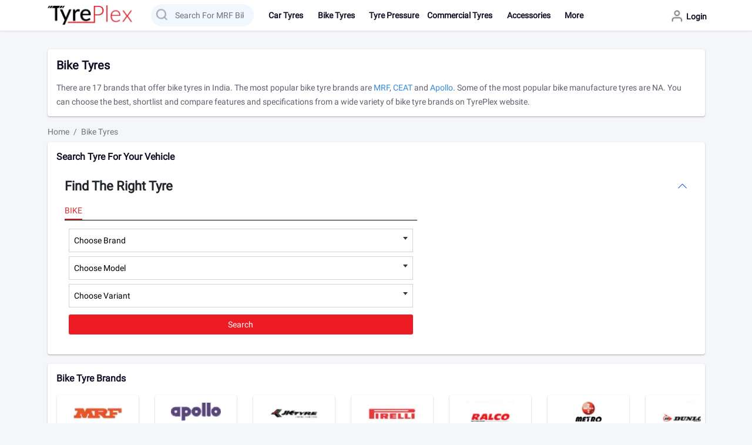

--- FILE ---
content_type: text/html; charset=UTF-8
request_url: https://www.tyreplex.com/bike-tyres
body_size: 23575
content:
<!DOCTYPE html>
<html lang="en">

<head>
	<meta charset="utf-8">
	<meta name="viewport" content="width=device-width, initial-scale=1.0, shrink-to-fit=no, user-scalable=no">
	<meta http-equiv="x-ua-compatible" content="ie=edge" />
	<meta name="apple-mobile-web-app-capable" content="yes" />
	
	<link rel="icon" href="https://cdn.tyreplex.net/themes/moonlight/images/favicon.ico" type="image/ico" />
				<link rel="preload" href="https://cdn.tyreplex.net/themes/moonlight/scss/bootstrap.min.css" as="style" />
		<link rel="stylesheet" href="https://cdn.tyreplex.net/themes/moonlight/scss/bootstrap.min.css" data-n-g="" />
		<!-- <link rel="preload" href="https://cdn.tyreplex.net/themes/moonlight/js/min.js?v=235683" as="script"/> -->
		<!-- <link rel="preload" href="https://cdn.tyreplex.net/themes/moonlight/js/min2.js?v=235683" as="script"/> -->
					<link rel="preload" href="https://cdn.tyreplex.net/themes/moonlight/fonts/roboto/Roboto-Regular.woff2?v=235683" type="font/woff" as="font" crossorigin />
			<link rel="preload" href="https://cdn.tyreplex.net/themes/moonlight/scss/style-desktop.min.css?v=235683" as="style" />
			<link rel="stylesheet" href="https://cdn.tyreplex.net/themes/moonlight/scss/style-desktop.min.css?v=235683" data-n-g="" />
		<link rel="preconnect" href="//fonts.gstatic.com" crossorigin>

	<!--[if lt IE 9]><script src="//html5shiv.googlecode.com/svn/trunk/html5.js"></script><![endif]--><!-- Global site tag (gtag.js) - Google Ads: 684584229 --><script async src="https://www.googletagmanager.com/gtag/js?id=AW-684584229"></script> <script> window.dataLayer = window.dataLayer || []; function gtag(){dataLayer.push(arguments);} gtag('js', new Date()); gtag('config', 'AW-684584229'); </script>
<script>
		var tp_path = {www:'//www.tyreplex.com/',ajax:'//www.tyreplex.com/includes/ajax/',ap:'https://cdn.tyreplex.net/',tap:'https://cdn.tyreplex.net/themes/moonlight/',device:'computer',curr_url:'https://www.tyreplex.com/bike-tyres',v:235683};
		var tpinfo = {abbr:'VC',abbr_d:'Vehicle Category',c:'vehicle-category',default_city_id:'1630',default_pincode:'110001',default_pincode_display:'110001, New Delhi',load_more_after_records:'8',ajax_load_more_records:'8',vc:'bike',match_v_variants:''};
		var page = 1;
		var auto_save_time = 30000;

		/* dataLayer = []; */
		</script>
		<!-- Google Tag Manager --><script async>(function(w,d,s,l,i){w[l]=w[l]||[];w[l].push({'gtm.start':new Date().getTime(),event:'gtm.js'});var f=d.getElementsByTagName(s)[0],j=d.createElement(s),dl=l!='dataLayer'?'&l='+l:'';j.async=true;j.src='https://www.googletagmanager.com/gtm.js?id='+i+dl;f.parentNode.insertBefore(j,f);})(window,document,'script','dataLayer','GTM-TJCNRBL');</script><!-- End Google Tag Manager -->
			<!-- <script type="text/javascript">
			gtag('config', 'G-K6EJPW0E8D');
			window.dataLayer = window.dataLayer || [];

			function gtag() {
				dataLayer.push(arguments);
			}
			gtag('js', new Date());

			function trackGAEvent(eventCategory, eventAction, eventLabel) {
				dataLayer.push({
					'event': eventAction,
					'linkname': eventLabel,
				});
				dataLayer.push({
					'event': 'clicktracking',
					'eventCategory': eventCategory,
					'eventAction': eventAction,
					'eventLabel': eventLabel,
				});
				gtag('event', 'clicktracking', {
					'event_category': eventCategory,
					'eventAction': eventAction,
					'event_label': eventLabel
				});
			}
		</script> -->
		<script type="text/javascript">
            gtag('config', 'G-K6EJPW0E8D');
            window.dataLayer = window.dataLayer || [];

            function gtag() {
                dataLayer.push(arguments);
            }
            gtag('js', new Date());

            async function trackGAEvent(eventCategory, eventAction, eventLabel) {
                dataLayer.push({
                    'event': eventAction,
                    'linkname': eventLabel,
                });
                dataLayer.push({
                    'event': 'clicktracking',
                    'eventCategory': eventCategory,
                    'eventAction': eventAction,
                    'eventLabel': eventLabel,
                });
                await gtag('event', 'clicktracking', {
                    'event_category': eventCategory,
                    'eventAction': eventAction,
                    'event_label': eventLabel
                });
            }
        </script>

		<title>Bike Tyres, Bike Tyre Prices, Buy Bike Tyres Online</title><meta property="og:title" content="Bike Tyres, Bike Tyre Prices, Buy Bike Tyres Online"/><meta property="twitter:title" content="Bike Tyres, Bike Tyre Prices, Buy Bike Tyres Online"/><meta name="description" content="Buy Bike tyres online. Best Bike tyre price, features, reviews. Find right tyre size for your Bike and Bike tyre dealer details"/><meta property="og:description" content="Buy Bike tyres online. Best Bike tyre price, features, reviews. Find right tyre size for your Bike and Bike tyre dealer details"/><meta property="twitter:description" content="Buy Bike tyres online. Best Bike tyre price, features, reviews. Find right tyre size for your Bike and Bike tyre dealer details"/><meta property="og:type" content="page"/><link rel="canonical" href="https://www.tyreplex.com/bike-tyres" /><meta property="og:url" content="https://www.tyreplex.com/bike-tyres"/><meta name="viewporsst" content="width=device-width, initial-scale=1, maximum-scale=1"><meta name="csrf-param" content="_csrf" /><meta name="csrf-token" content="S6T3LazyngoLPZzg5tjZaAGi9yEcS7xusDdEChqWmnky36ufZE6bnxS1NhaN3LHsVz0OAzy1tF7hY+LX3fkuRA==" /><meta name="generator" content="TyrePlex" /><meta name="og:site_name" content="TyrePlex" /><meta name="og:locale" content="en_US" /><meta name="author" content="Jiveshwar Sharma" />
	<script async src="https://securepubads.g.doubleclick.net/tag/js/gpt.js"></script>
	<script type="text/javascript">
	window.googletag = window.googletag || {
		cmd: []
	};
	googletag.cmd?.push(function() {
		/*
	    googletag.defineSlot('/21956045470/300x100_TP_ROS_Unit_2', [300, 100],
	        'div-gpt-ad-1636952325652-0').addService(googletag.pubads());
	        */
		googletag.defineSlot('/21956045470/300x250_TP_ROS_WAP_Unit_1', [300, 250], 'div-gpt-ad-1600601159285-0').addService(googletag.pubads());
		googletag.defineSlot('/21956045470/300x250_TP_ROS_WAP_Unit_2', [300, 250], 'div-gpt-ad-1601274376579-0').addService(googletag.pubads());

		googletag.pubads().enableSingleRequest();
		googletag.pubads().collapseEmptyDivs();
		googletag.enableServices();
		/*
		googletag.cmd.push(function() {
			googletag.display('div-gpt-ad-1636952325652-0');
		});
		*/
	    googletag.cmd.push(function() {
	        googletag.display('div-gpt-ad-1600601159285-0');
	    });
		googletag.cmd.push(function() {
			googletag.display('div-gpt-ad-1601274376579-0');
		});
	});
	</script>


</head>

<body class="touch_starting">
				<!-- Google Tag Manager (noscript) -->
			<noscript><iframe src="https://www.googletagmanager.com/ns.html?id=GTM-TJCNRBL" height="0" width="0" style="display:none;visibility:hidden"></iframe></noscript>
			<!-- End Google Tag Manager (noscript) -->
	
		
		<header class="header-tyreplex">
			<div class="header-h"></div>
			

<nav class="navbar navbar-expand-md navbar-expand-lg main-header fixed-top pt-sm-2">
	<div class="container">
		<div class="col-12 px-0">
			<div class="row mx-sm-0 align-items-center">
				<div class="col-5 col-sm-4 header-row">
					<div class="row align-items-center px-sm-0">
						<div class="col-1 col-sm-1 align-items-center d-inline-flex d-md-none menu-icon px-2 px-sm-3">
							<button class="menu-btn navbar-toggler px-0 mb-0" type="button" id="sidebarCollapse" aria-label="menu button">
								<i class="fa fa-bars"></i>
							</button>
						</div>
						<div class="col-auto col-sm-5 text-sm-left text-start logo-icon ps-sm-0">
							<a data-capture="event" data-cat="Header" data-act="Click" data-lbl="Logo" class="navbar-brand text-uppercase logo me-0 pb-0 ms-3 ms-sm-0" href="//www.tyreplex.com/" title="Tyreplex.com">
							
									<img class="img-fluid"  width="150" height="36" src="https://cdn.tyreplex.net/themes/moonlight/images/TP-logo.png?tr=w-150,q-60" alt="Tyreplex.com"/>

															</a>
						</div>
																					<div class="search-bar col-sm-7">
									
									<form name="elasticSearchForm" class="col-12" id="elasticSearchForm" method="GET" action="/search" onsubmit="return(false);">
										<input type="hidden" id="elasticSearchStartTyping" value=""/>
											<div class="input-group row mx-sm-0">
												<div class="col-12 text-left search-inner elasticSearchList" id="elasticSearchList">
													<input value="" class="form-control searchBar elasticSearch" id="elasticSearch" name="elasticSearch" placeholder="Search For MRF Bike Tyres, CEAT Bike Tyres, Goodyear Bike Tyres" autocomplete="off" />
												</div>

												<ul class="list-group select2-results__options" id="elasticSearchResult"> </ul>

											</div>
									</form>
								</div>
													
					</div>
				</div>

				<div class="col-7 col-sm-8 main-menu ms-auto">
					<div class="row align-items-center">
						

						<div class="col-12 col-sm-12 px-2 new-year">
							<div class="row align-items-center">
								<div class="collapse navbar-collapse sidebar col-sm-9 px-0" id="top-menu">

									

									<ul class="navbar-nav components top-header-new flex-sm-row">
																						<li class="nav-item ">
													<div class="row mx-0 align-items-center dropdown-link sub-header dropdown-btn news">
														<a class="nav-link col-10 col-md-auto col-sm-11" href="//www.tyreplex.com/news/"><span class="fa fa-news profileIcon"></span>News</a>
																											</div>
																									</li>
																							<li class="nav-item dropdown ">
													<div class="row mx-0 align-items-center dropdown-link sub-header dropdown-btn news">
														<a class="nav-link col-10 col-md-auto col-sm-11" href="javascript:void(0);"><span class="fa fa-car tyres profileIcon"></span>Car Tyres</a>
																													<span class="col-auto pe-1 ps-2">
																<i class="fa fa-angle-right"></i>
															</span>

																											</div>
																													<ul class="nav dropdown-menu dropdown-list pt-sm-2 pt-0 pb-1">
																	<li class="nav-item title d-flex back-btn align-items-center">
																		<button type="button" class="btn p-0 m-0 back-arrow d-sm-none d-md-none d-block ms-2">

																			<svg width="24" height="24" viewBox="0 0 24 24">
																				<path fill="#3E4152" fill-rule="evenodd" d="M20.25 11.25H5.555l6.977-6.976a.748.748 0 000-1.056.749.749 0 00-1.056 0L3.262 11.43A.745.745 0 003 12a.745.745 0 00.262.57l8.214 8.212a.75.75 0 001.056 0 .748.748 0 000-1.056L5.555 12.75H20.25a.75.75 0 000-1.5"></path>
																			</svg>

																		</button>
																		<h3 class="ms-2">Popular Car Tyre Brands</h3>
																	</li>

																																				<li class="nav-item"><a class="nav-link" href="//www.tyreplex.com/car-tyres/mrf">MRF Tyres</a></li>
																																				<li class="nav-item"><a class="nav-link" href="//www.tyreplex.com/car-tyres/ceat">CEAT Tyres</a></li>
																																				<li class="nav-item"><a class="nav-link" href="//www.tyreplex.com/car-tyres/goodyear">Goodyear Tyres</a></li>
																																				<li class="nav-item"><a class="nav-link" href="//www.tyreplex.com/car-tyres/apollo">Apollo Tyres</a></li>
																																				<li class="nav-item"><a class="nav-link" href="//www.tyreplex.com/car-tyres/bridgestone">Bridgestone Tyres</a></li>
																																				<li class="nav-item"><a class="nav-link" href="//www.tyreplex.com/car-tyres/jk">JK Tyres</a></li>
																																				<li class="nav-item"><a class="nav-link" href="//www.tyreplex.com/car-tyres/michelin">Michelin Tyres</a></li>
																	
																	<li class="nav-item"><a class="nav-link text-primary-custom" href="//www.tyreplex.com/car-tyres">All car Tyres</a></li>
																																</ul>
																										</li>
																							<li class="nav-item dropdown ">
													<div class="row mx-0 align-items-center dropdown-link sub-header dropdown-btn news">
														<a class="nav-link col-10 col-md-auto col-sm-11" href="javascript:void(0);"><span class="fa fa-bike tyres profileIcon"></span>Bike Tyres</a>
																													<span class="col-auto pe-1 ps-2">
																<i class="fa fa-angle-right"></i>
															</span>

																											</div>
																													<ul class="nav dropdown-menu dropdown-list pt-sm-2 pt-0 pb-1">
																	<li class="nav-item title d-flex back-btn align-items-center">
																		<button type="button" class="btn p-0 m-0 back-arrow d-sm-none d-md-none d-block ms-2">

																			<svg width="24" height="24" viewBox="0 0 24 24">
																				<path fill="#3E4152" fill-rule="evenodd" d="M20.25 11.25H5.555l6.977-6.976a.748.748 0 000-1.056.749.749 0 00-1.056 0L3.262 11.43A.745.745 0 003 12a.745.745 0 00.262.57l8.214 8.212a.75.75 0 001.056 0 .748.748 0 000-1.056L5.555 12.75H20.25a.75.75 0 000-1.5"></path>
																			</svg>

																		</button>
																		<h3 class="ms-2">Popular Bike Tyre Brands</h3>
																	</li>

																																				<li class="nav-item"><a class="nav-link" href="//www.tyreplex.com/bike-tyres/mrf">MRF Tyres</a></li>
																																				<li class="nav-item"><a class="nav-link" href="//www.tyreplex.com/bike-tyres/ceat">CEAT Tyres</a></li>
																																				<li class="nav-item"><a class="nav-link" href="//www.tyreplex.com/bike-tyres/apollo">Apollo Tyres</a></li>
																																				<li class="nav-item"><a class="nav-link" href="//www.tyreplex.com/bike-tyres/bridgestone">Bridgestone Tyres</a></li>
																																				<li class="nav-item"><a class="nav-link" href="//www.tyreplex.com/bike-tyres/jk">JK Tyres</a></li>
																																				<li class="nav-item"><a class="nav-link" href="//www.tyreplex.com/bike-tyres/michelin">Michelin Tyres</a></li>
																																				<li class="nav-item"><a class="nav-link" href="//www.tyreplex.com/bike-tyres/pirelli">Pirelli Tyres</a></li>
																	
																	<li class="nav-item"><a class="nav-link text-primary-custom" href="//www.tyreplex.com/bike-tyres">All bike Tyres</a></li>
																																</ul>
																										</li>
																							<li class="nav-item ">
													<div class="row mx-0 align-items-center dropdown-link sub-header dropdown-btn news">
														<a class="nav-link col-10 col-md-auto col-sm-11" href="//www.tyreplex.com/tyre-pressure"><span class="fa fa-tyre pressure profileIcon"></span>Tyre Pressure</a>
																											</div>
																									</li>
																					<!--<li class="nav-item">
											<a class="nav-link searchByTyreLink" data-search_lnk_type="global_search" href="javascript:void(0);" data-toggle="modal" data-target=".searchByTyre">
												<span class="fa fa-search-link profileIcon"></span>Search tyre</a>
										</li>-->
										
										
										<li class="nav-item dropdown">
											<div class="row mx-0 align-items-center dropdown-link sub-header dropdown-btn">
												<a class="nav-link col-10 col-md-auto col-sm-11" href="javascript:void(0);"><span class="fa fa-commercial profileIcon"></span>Commercial Tyres</a>
												<span class="col-auto pe-1 ps-2">
													<i class="fa fa-angle-down"></i>
													<i class="fa fa-angle-up"></i>
													<i class="fa fa-angle-right"></i>
												</span>
											</div>
											
											<ul class="nav dropdown-menu dropdown-list pt-sm-2 pt-0 pb-1">
												<li class="nav-item title d-flex back-btn align-items-center d-sm-none">
													<button type="button" class="btn p-0 m-0 back-arrow d-sm-none d-md-none d-block ms-2">

														<svg width="24" height="24" viewBox="0 0 24 24">
															<path fill="#3E4152" fill-rule="evenodd" d="M20.25 11.25H5.555l6.977-6.976a.748.748 0 000-1.056.749.749 0 00-1.056 0L3.262 11.43A.745.745 0 003 12a.745.745 0 00.262.57l8.214 8.212a.75.75 0 001.056 0 .748.748 0 000-1.056L5.555 12.75H20.25a.75.75 0 000-1.5"></path>
														</svg>

													</button>
													<h3 class="ms-2">Commercial Tyres</h3>
												</li>
												<li class="nav-item">
													<a class="nav-link" href="/commercial-tyres" title="Commercial Tyres">
													All Commercial Tyres</a>
												</li>
											</ul>
										</li>
										<li class="nav-item dropdown">
											<div class="row mx-0 align-items-center dropdown-link sub-header dropdown-btn">
												<a class="nav-link col-10 col-md-auto col-sm-11" href="javascript:void(0);"><span class="fa fa-accessories profileIcon"></span>Accessories</a>
												<span class="col-auto pe-1 ps-2">
													<i class="fa fa-angle-down"></i>
													<i class="fa fa-angle-up"></i>
													<i class="fa fa-angle-right"></i>
												</span>
											</div>
											
											<ul class="nav dropdown-menu dropdown-list pt-sm-2 pt-0 pb-1">
												<li class="nav-item title d-flex back-btn align-items-center d-sm-none">
													<button type="button" class="btn p-0 m-0 back-arrow d-sm-none d-md-none d-block ms-2">

														<svg width="24" height="24" viewBox="0 0 24 24">
															<path fill="#3E4152" fill-rule="evenodd" d="M20.25 11.25H5.555l6.977-6.976a.748.748 0 000-1.056.749.749 0 00-1.056 0L3.262 11.43A.745.745 0 003 12a.745.745 0 00.262.57l8.214 8.212a.75.75 0 001.056 0 .748.748 0 000-1.056L5.555 12.75H20.25a.75.75 0 000-1.5"></path>
														</svg>

													</button>
													<h3 class="ms-2">Accessories</h3>
												</li>
												
												<li class="nav-item">
													<a class="nav-link" href="/accessories" title="Accessories">
													Accessories</a>
												</li>
												<li class="nav-item">
													<a class="nav-link" href="/batteries" title="Batteries">
													Batteries</a>
												</li>
												<li class="nav-item">
													<a class="nav-link" href="/alloy" title="alloys wheels">
														Alloys Wheels
													</a>
												</li>
												<li class="nav-item d-sm-none d-block">
													<a class="nav-link" href="javascript:void(0);" title="">
														&nbsp;
													</a>
												</li>
												
											</ul>
										</li>
										<li class="nav-item dropdown">
											<div class="row mx-0 align-items-center dropdown-link sub-header dropdown-btn">
												<a class="nav-link col-10 col-md-auto col-sm-11" href="javascript:void(0);"><span class="fa fa-more profileIcon"></span>More</a>
												<span class="col-auto pe-1 ps-2">
													<i class="fa fa-angle-down"></i>
													<i class="fa fa-angle-up"></i>
													<i class="fa fa-angle-right"></i>
												</span>
											</div>
											
											<ul class="nav dropdown-menu dropdown-list pt-sm-2 pt-0 pb-1">
												<li class="nav-item title d-flex back-btn align-items-center d-sm-none">
													<button type="button" class="btn p-0 m-0 back-arrow d-sm-none d-md-none d-block ms-2">

														<svg width="24" height="24" viewBox="0 0 24 24">
															<path fill="#3E4152" fill-rule="evenodd" d="M20.25 11.25H5.555l6.977-6.976a.748.748 0 000-1.056.749.749 0 00-1.056 0L3.262 11.43A.745.745 0 003 12a.745.745 0 00.262.57l8.214 8.212a.75.75 0 001.056 0 .748.748 0 000-1.056L5.555 12.75H20.25a.75.75 0 000-1.5"></path>
														</svg>

													</button>
													<h3 class="ms-2">More</h3>
												</li>
												
												<li class="nav-item">
													<a class="nav-link" href="/offers-terms-conditions" title="CashBack Offer">
													CashBack Offer</a>
												</li>
												<li class="nav-item">
													<a class="nav-link" href="/tyre-dealers-in-india" title="Find Tyre Dealers">
													Find Tyre Dealers</a>
												</li>
												<li class="nav-item">
													<a class="nav-link" href="/compare-tyres" title="Compare tyres">
													Compare Tyres</a>
												</li>
												<li class="nav-item">
													<a class="nav-link" href="/dealer-details" title="Are you a Tyre Dealer">
													Are you a Tyre Dealer</a>
												</li>
												<li class="nav-item d-none">
													<a class="nav-link" href="/dealer-order" title="Bulk Order">
													Bulk Order</a>
												</li>
												<li class="nav-item">
													<a class="nav-link" href="/wheel-balancing" title="Wheel balancing">
													Wheel balancing</a>
												</li>
												<li class="nav-item">
													<a class="nav-link" href="/wheel-alignment" title="Wheel Alignment">
													Wheel Alignment</a>
												</li>
												<li class="nav-item d-none">
													<a class="nav-link" href="/home-delivery" title="Home Delivery">
													Home Delivery</a>
												</li>
												
												<li class="nav-item">
													<a class="nav-link"> 
														<!-- blank -->
													</a>
												</li>
											</ul>
										</li>
																					<li class="nav-item login-menu login-icon d-sm-none d-lg-none d-block">
												<a class="nav-link" href="//www.tyreplex.com/login"><span class="fa fa-login-signup profileIcon"></span>Login/Signup
													<!-- &nbsp;Login -->
												</a>

											</li>
										
										<!-- <only for teting add link accessorise> -->
										

									</ul>
																	</div>
								<ul class="nav components col-sm-3 col-12 justify-content-end mt-sm-0 mt-sm-1 align-items-center px-0">
									<li class="cart-dropdown pe-0  d-none ">
										<button type="button" class="btn cart-btn my-0 me-sm-2 ms-0 position-relative py-0 align-items-center d-flex"><span class="fa fa-cart"></span> <span class="badge bg-danger access_cart_count">0</span></button> 
										<div class="dropdown-menu py-0">
											<div class="d-flex border-bottom py-2 align-items-center justify-content-between mb-2">
												<h2 class="px-3 mb-0 fw-bold">Cart Items <span class="badge bg-danger access_cart_count d-sm-none ms-2">0</span></h2>
												<button type="button" class="my-0 mx-2 btn theme-text btn-close fs-5 py-0">&nbsp;</button>
											</div>
											<ul class="accessory_cart_items scrollbar-near-moon">
																																															</ul> 
											<div class="text-center py-2 accessories_lead_form_click">
												<button data-capture="event" data-action_type= "accessories" data-leadtype="11" data-cat="Lead Form" data-act="Contact Dealer" data-lbl="Default Button" type="button" data-toggle="modal" data-target="#leadForm" class="btn m-sm-0 theme-btn ml-sm-3 mx-auto lead_form_popup_trg view-offer-btn px-5 px-sm-3 accessories_lead_form" onclick="getInterestModel('Battery Cart Order', this)" data-heading="Contact Dealers">Order Now</button>
											</div> 
										</div>
									</li>
																			<li class="nav-item login-menu dropdown pe-0">
										 
											<button type="button" onclick="window.location.href='//www.tyreplex.com/login'" title="Login" class="nav-link py-0 login-icon d-flex align-items-center border-0 bg-transparent px-0">
													<i class="fa fa-user profileIcon"></i>
													<p class="mb-0 f-12 font-weight-normal d-none d-sm-block">Login</p>
											</button>		
																				</li>
									

								</ul>
							</div>
						</div>
					</div>
				</div>
				
				<div id="search_overlay" class="overlay"></div>
			</div>
		</div>

				
	</div>
</nav>		</header>
	
	<main class='main-wrapper col-12'>
		<div class="container">
			<div class="row mx-sm-0">
				
				
				
				
				
				
					<div class="col-12 px-0 my-2 commercial-banner">
		
			</div>
	<div class="col-12 top-item shadow-box ">
		<h1 class="top-item-title mb-3">bike Tyres</h1>
	
		<div class="row mx-0">
			<div class="col-12 px-0 position-relative read-more-wrapper">
							<div class="read-more-content">
					<div class="make_read_more_less_container make_read_less">
						There are 17 brands that offer bike tyres in India. The most popular bike tyre brands are <a href="//www.tyreplex.com/bike-tyres/mrf" title="MRF">MRF</a>, <a href="//www.tyreplex.com/bike-tyres/ceat" title="CEAT">CEAT</a> and <a href="//www.tyreplex.com/bike-tyres/apollo" title="Apollo">Apollo</a>. Some of the most popular bike manufacture tyres are NA. You can choose the best, shortlist and compare features and specifications from a wide variety of bike tyre brands on  TyrePlex  website.					</div>
				</div>
							
				
			</div>
		</div>
		
	</div>


		<!--Template Breadcrumb start-->
			
	<nav aria-label="breadcrumb" class="px-sm-0">
		<ul class="breadcrumb bg-transparent scrollbar-near-moon mb-2">
			<li class="breadcrumb-item "><a href="//www.tyreplex.com/">Home</a></li><li class="breadcrumb-item active"> Bike Tyres</li>		</ul>
	</nav>
			

<div class="col-12 shadow-box ev_vehicle d-none">
    <div class="row align-items-center">
        <div class="col-sm-10 col-8">
            <div class='mb-3 fs-5 text-white ev_title'>
                Are you interested in Car Servicing?            </div>
            <div class="col-sm-4 col-12 ev_option">
                <a data-yes="yes" data-capture="event" data-leadtype="10" data-cat="Ev Vehicle Lead Form" data-act="Ev Vehicle Dealer" data-lbl="Default Button" data-toggle="modal" data-target="#leadForm" class="btn me-3" href="javascript:void(0);" data-heading="Contact Dealers">Yes</a>
                <a data-no="no" class="btn me-3" href="javascript:void(0);">No</a>
            </div>
        </div>
        <div class="col-sm-2 col-4">
            <div class="ev_vehicle_bg mx-auto">
            </div>
        </div>
    </div>
    	
    
</div>

		
						<div class="col-12 shadow-box search_tyre_widget">
					
	<h2 class='fw-bold mb-3'>
		Search Tyre For Your Vehicle	</h2>



<form method="post" class="brand-model-section row"   >
	<div class="col-12 brandTab">
		<div class="accordion" id="findTyres">
			<div class="accordion-item border-0 bg-white p-sm-3">
				<div class="accordion-header">
					<h1 class="big-title p-0 accordion-button bg-transparent text-dark shadow-none mb-0" data-toggle="collapse" data-target="#tyreOne" aria-expanded="true" aria-controls="tyreOne">Find The Right Tyre</h1>
				</div>
				<div id="tyreOne" class="accordion-collapse collapse show" data-parent="#findTyres">
					<div class="accordion-body p-0 mt-3">
											

						<div class="tab-content" id="brandTabContent">
							<div class="tab-pane show active" role="tabpanel" id="byVehicleContent">
								<div class="col-12 hm-brand-tab black-text px-0" id="brandTab">
								<ul class="nav nav-tabs mb-3" id="vehicleTypeTab" role="tablist">
																		<li class="nav-item">
											<a data-capture="event" data-cat="Vehicle Category" data-act="Click" data-lbl="Bike Tab" class="nav-link active car-bike-scooter-click-search" data-vtype="bike" id="home-bike-tab" data-toggle="tab" href="javascript:void(0);" role="tab" aria-controls="bike" aria-selected="true">Bike</a>
										</li>
															</ul>
									<div class="tab-content">
										<div class="tab-pane show active" role="tabpanel">
											<div class="row mx-0">
												<div class="home-search-car-bike-scooter col-sm-12 col-12 px-0 px-sm-3">
													<div class="d-sm-flex d-block row">
														<div class="select-brand col-sm-12 col-12 px-sm-1">
															<select class="form-control  home-page-vehicle-make" id="home-page-vehicle-make" name="home-page-vehicle-make">
															<option value="">Choose Brand</option>
																
																																		<optgroup label="Popular">
																			<option value='honda@@bike'>Honda</option><option value='hero@@bike'>Hero</option><option value='suzuki@@bike'>Suzuki</option><option value='tvs@@bike'>TVS</option><option value='royal-enfield@@bike'>Royal Enfield</option><option value='bajaj@@bike'>Bajaj</option><option value='mahindra@@bike'>Mahindra</option><option value='jawa-motorcycles@@bike'>JAWA</option><option value='yamaha@@bike'>Yamaha</option><option value='kawasaki@@bike'>Kawasaki</option><option value='ktm@@bike'>KTM</option><option value='ducati@@bike'>Ducati</option><option value='triumph@@bike'>Triumph</option><option value='bmw@@bike'>BMW</option><option value='benelli@@bike'>Benelli</option><option value='aprilia@@bike'>Aprilia</option><option value='force@@bike'>Force</option>																		</optgroup>
																																		<optgroup label="Others">
																			<option value='matter-ev@@bike'>Matter</option><option value='maruthisan@@bike'>Maruthisan </option><option value='rajdoot@@bike'>Rajdoot</option><option value='okaya-electric@@bike'>Okaya Electric</option><option value='joy-e-bike@@bike'>Joy E-bike</option><option value='one-electric@@bike'>One Electric</option><option value='ultraviolette@@bike'>Ultraviolette</option><option value='obenev@@bike'>Oben</option><option value='harley-davidson@@bike'>Harley-Davidson</option><option value='srivaru-motors@@bike'>Srivaru Motors</option><option value='moto-morini@@bike'>Moto Morini</option><option value='aeroride@@bike'>Aeroride</option><option value='hero-honda@@bike'>Hero Honda</option><option value='ola-electric@@bike'>Ola Electric</option><option value='22motors@@bike'>22Motors</option><option value='fb-mondial@@bike'>FB Mondial</option><option value='komaki@@bike'>Komaki</option><option value='odysse-electric-bikes@@bike'>Odysse Electric</option><option value='earth-energy-ev-scooters@@bike'>Earth Energy EV</option><option value='cfmoto@@bike'>CF Moto</option><option value='hop-electric@@bike'>Hop Electric</option><option value='indian@@bike'>Indian Motorcycle</option><option value='keeway@@bike'>Keeway</option><option value='zontes@@bike'>Zontes</option><option value='ampere@@bike'>Ampere</option><option value='kinetic@@bike'>Kinetic</option><option value='gt-force@@bike'>GT Force</option><option value='husqvarna@@bike'>Husqvarna</option><option value='hero-vida@@bike'>Hero Vida</option><option value='moto-guzzi@@bike'>Moto Guzzi</option><option value='yezdi@@bike'>Yezdi</option><option value='kabira-scooters@@bike'>Kabira Mobility</option><option value='nahak-motors@@bike'>Nahak  Motors</option><option value='pure-ev@@bike'>PURE EV</option><option value='mv-agusta@@bike'>MV Agusta</option><option value='motovolt@@bike'>Motovolt</option><option value='power-ev@@bike'>Power EV</option><option value='polaris@@bike'>Polaris</option><option value='rbseva@@bike'>RBSEVA</option><option value='revolt-motors@@bike'>Revolt Motors</option><option value='bsa@@bike'>BSA</option><option value='tork@@bike'>Tork Motors</option><option value='cyborg@@bike'>Cyborg</option><option value='tunwal@@bike'>Tunwal</option><option value='atumobile@@bike'>Atumobile</option><option value='qj-motor@@bike'>QJ Motor</option>																		</optgroup>
																															</select>
															<div class="error-make-message-home-search text-danger-custom-custom text-start mt-2"></div>
														</div>
														<div class="select-brand col-sm-12 col-12 px-sm-1">
															<select class="form-control  home-page-vehicle-model" id="home-page-vehicle-model" name="home-page-vehicle-model">
																<option value="">Choose Model</option>
															</select>
															<div class="error-model-message-home-search text-danger-custom-custom text-start mt-2"></div>
														</div>
														<div class="select-brand col-sm-12 col-12 px-sm-1">
															<select class="form-control  home-page-vehicle-variant" id="home-page-vehicle-variant" name="home-page-vehicle-variant">
																<option value="">Choose Variant</option>
															</select>
															<div class="error-model-message-home-search text-danger-custom-custom text-start mt-2"></div>
														</div>

													</div>
												</div>
											</div>
										</div>
									</div>
								</div>
							</div>
				
							
							<div class="brand-search-btn col-sm-12 col-12 text-center px-2">
								<a data-capture="event" data-cat="Vehicle Category" data-act="Click" data-lbl="Vehicle Search Widget Submit" href="javascript:void(0);" class="btn theme-btn mx-auto col-12 homepage_search_submit" onsubmit="return false;">
									Search								</a>
							</div>

						</div>
					</div>
				</div>
			</div>
		</div>
	</div>
</form>				</div>
							

				
			                                
   
			<div class="col-12 inner-advertisment shadow-box advertisment  container_generic_300x250">
				<h2 class="font-weight-bold mb-0 ad-ribbon" data-ad="Ad"></h2>
				<div class="ad-generic-wrapper generic_300x250"><div id="div-gpt-ad-1600601159285-0" class="google_ads google_ads_primary" google-ad></div></div>
			</div>
   
								
		
		
		<style type="text/css">
	.brand-logo {
		background-position-y: bottom;
	}
	.brand-logo.brand-apollo {
		background-position-y: 3px;
	}

	.brand-logo.brand-bridgestone {
		background-position-y: -35px;
	}

	.brand-logo.brand-ceat {
		background-position-y: -253px;
	}

	.brand-logo.brand-continental {
		background-position-y: -106px;
	}

	.brand-logo.brand-coopertricks {
		background-position-y: -577px;
	}

	.brand-logo.brand-falken {
		background-position-y: -336px;
	}

	.brand-logo.brand-goodyear {
		background-position-y: -69px;
	}

	.brand-logo.brand-hankook {
		background-position-y: -403px;
	}

	.brand-logo.brand-hercules {
		background-position-y: -830px;
	}

	.brand-logo.brand-jk {
		background-position-y: -480px;
	}

	.brand-logo.brand-kenda {
		background-position-y: -525px;
	}

	.brand-logo.brand-kumho {
		background-position-y: -571px;
	}

	.brand-logo.brand-maxxis {
		background-position-y: -609px;
	}

	.brand-logo.brand-metzeler {
		background-position-y: -747px;
	}

	.brand-logo.brand-michelin {
		background-position-y: -789px;
	}

	.brand-logo.brand-mrf {
		background-position-y: -834px;
	}

	.brand-logo.brand-nexen {
		background-position-y: -923px;
	}

	.brand-logo.brand-pirelli {
		background-position-y: -973px;
	}

	.brand-logo.brand-yokohama {
		background-position-y: -1232px;
	}

	.brand-logo.brand-tvs {
		/* background-position-y: -2250px;
		background-size: 174px; */
		background-position-y: -1870px;
    	background-size: 145px;
	}

	.brand-logo.brand-metro {
		background-position-y: -353px;
    	background-size: 45px;
	}

	.brand-logo.brand-vredestein {
		background-position-y: -1826px;
	}

	.brand-logo.brand-aeolus {
		background-position-y:  -150px;
	}

	.brand-logo.brand-nankang {
		background-position-y: -1644px;
	}

	.brand-logo.brand-birla {
		background-position-y: -199px;
	}

	.brand-logo.brand-aramis {
		/* background-position-y: -1567px; */
		background-position-y: -1605px;
	}

	.brand-logo.brand-ralco {
		background-position-y: -1005px;
	}

	.brand-logo.brand-firestone {
		background-position-y: -369px;
	}

	.brand-logo.brand-ultramile {
		background-position-y: -890px;
		background-size: 65px;
	}

	.brand-logo.brand-ralson {
		background-position-y: -1048px;
	}

	.brand-logo.brand-mrl {
		background-position-y: -1872px;
	}

	.brand-logo.brand-maruti-suzuki {
		background-position-y: -1557px;
	}
	.brand-logo.brand-maruti {
		background-position-y: -2415px;
	}

	.brand-logo.brand-mirage {
		background-position-y: -1373px;
		background-size: 77px;
	}

	.brand-logo.brand-linglong {
		background-position-y: -1475px;
		/* background-size: 77px; */
	}

	.brand-logo.brand-duraturn {
		background-position-y: -1392px;
		background-size: 83px;
	}

	.brand-logo.brand-dunlop {
		background-position-y: -1465px;
		background-size: 90px;
	}
	.brand-logo.brand-vk{ 
		background-position-y: -2252px;
		background-size: 100px;
	}
	.brand-logo.brand-kelly {
		background-position-y: -1645px;
		background-size: 85px;
	}
	.brand-logo.brand-landsail {
		background-position-y: -1716px;
	}
	.brand-logo.brand-sailun {
		background-position-y: -1752px;
	}
	.brand-logo.brand-bedrock {
		background-position-y:  -1970px;
		background-size: 100px;
	}
	.brand-logo.brand-jinyu {
		background-position-y:-1795px;
		background-size: 85px;
	}
	.brand-logo.brand-neumex {
		background-position: center -2301px;
		background-size: 100px;
	}
	.brand-logo.brand-shinko {
		background-position: center -2767px;
    	background-size: 100px;
	}
	.brand-logo.brand-reise {
		background-position: center -2385px;
	}
	.brand-logo.brand-vee-rubber {
		background-position: center -2590px;
    	background-size: 100px;
	}
	.brand-logo.brand-dolfin {
		background-position: center -1552px;
   		background-size: 65px;
	}
	.brand-logo.brand-comforser {
		background-position: center -2710px;
    	background-size: 100px;
	}
	.brand-logo.brand-bkt {
		background-position: center -2650px;
    	background-size: 100px;
	}
	.brand-logo.brand-cantop {
		background-position: center -2535px;
    	background-size: 100px;
	}
	.brand-logo.brand-leao {
		background-position: center -2493px;
    	background-size: 100px;
	}
	.brand-logo.brand-radar {
		background-position: center -2355px;
    	background-size: 100px;
	}
	@media screen and (max-width: 767px){
		.brand-logo.brand-tvs {
			background-position-y: -1085px;
			background-size: 85px;
		}
	}
</style>
<div class="col-12 tyre-brand-wrapper shadow-box">
	<h2 class="fw-bold d-flex align-items-center mb-3">Bike Tyre Brands	</h2>
	<div class="col-12 pt-0">
		<ul class="no-carousel flex-nowrap dual-tyreBrand custom-carousel ">
								<li class="item">
															<a data-capture="event" data-cat="Vehicle Category" data-act="Click" data-lbl="Popular Tyre Makes Dual Widget" href="//www.tyreplex.com/bike-tyres/mrf" title="MRF" class="custom-card mb-3">
									<div class="brand-img">
										<span class="brand-logo brand-mrf"></span>
									</div>
									<h2 class="card-title">MRF</h2>
								</a>
							<!-- </li> -->
																<!-- <li class="item"> -->
									<a data-capture="event" data-cat="Vehicle Category" data-act="Click" data-lbl="Popular Tyre Makes Dual Widget" href="//www.tyreplex.com/bike-tyres/ceat" title="CEAT" class="custom-card">
										<div class="brand-img">
											<span class="brand-logo brand-ceat"></span>
										</div>
										<h2 class="card-title">CEAT</h2>
									</a>
															</li>
								<li class="item">
															<a data-capture="event" data-cat="Vehicle Category" data-act="Click" data-lbl="Popular Tyre Makes Dual Widget" href="//www.tyreplex.com/bike-tyres/apollo" title="Apollo" class="custom-card mb-3">
									<div class="brand-img">
										<span class="brand-logo brand-apollo"></span>
									</div>
									<h2 class="card-title">Apollo</h2>
								</a>
							<!-- </li> -->
																<!-- <li class="item"> -->
									<a data-capture="event" data-cat="Vehicle Category" data-act="Click" data-lbl="Popular Tyre Makes Dual Widget" href="//www.tyreplex.com/bike-tyres/bridgestone" title="Bridgestone" class="custom-card">
										<div class="brand-img">
											<span class="brand-logo brand-bridgestone"></span>
										</div>
										<h2 class="card-title">Bridgestone</h2>
									</a>
															</li>
								<li class="item">
															<a data-capture="event" data-cat="Vehicle Category" data-act="Click" data-lbl="Popular Tyre Makes Dual Widget" href="//www.tyreplex.com/bike-tyres/jk" title="JK Tyre" class="custom-card mb-3">
									<div class="brand-img">
										<span class="brand-logo brand-jk"></span>
									</div>
									<h2 class="card-title">JK Tyre</h2>
								</a>
							<!-- </li> -->
																<!-- <li class="item"> -->
									<a data-capture="event" data-cat="Vehicle Category" data-act="Click" data-lbl="Popular Tyre Makes Dual Widget" href="//www.tyreplex.com/bike-tyres/michelin" title="Michelin" class="custom-card">
										<div class="brand-img">
											<span class="brand-logo brand-michelin"></span>
										</div>
										<h2 class="card-title">Michelin</h2>
									</a>
															</li>
								<li class="item">
															<a data-capture="event" data-cat="Vehicle Category" data-act="Click" data-lbl="Popular Tyre Makes Dual Widget" href="//www.tyreplex.com/bike-tyres/pirelli" title="Pirelli" class="custom-card mb-3">
									<div class="brand-img">
										<span class="brand-logo brand-pirelli"></span>
									</div>
									<h2 class="card-title">Pirelli</h2>
								</a>
							<!-- </li> -->
																<!-- <li class="item"> -->
									<a data-capture="event" data-cat="Vehicle Category" data-act="Click" data-lbl="Popular Tyre Makes Dual Widget" href="//www.tyreplex.com/bike-tyres/tvs" title="TVS Eurogrip" class="custom-card">
										<div class="brand-img">
											<span class="brand-logo brand-tvs"></span>
										</div>
										<h2 class="card-title">TVS Eurogrip</h2>
									</a>
															</li>
								<li class="item">
															<a data-capture="event" data-cat="Vehicle Category" data-act="Click" data-lbl="Popular Tyre Makes Dual Widget" href="//www.tyreplex.com/bike-tyres/ralco" title="Ralco" class="custom-card mb-3">
									<div class="brand-img">
										<span class="brand-logo brand-ralco"></span>
									</div>
									<h2 class="card-title">Ralco</h2>
								</a>
							<!-- </li> -->
																<!-- <li class="item"> -->
									<a data-capture="event" data-cat="Vehicle Category" data-act="Click" data-lbl="Popular Tyre Makes Dual Widget" href="//www.tyreplex.com/bike-tyres/maxxis" title="Maxxis" class="custom-card">
										<div class="brand-img">
											<span class="brand-logo brand-maxxis"></span>
										</div>
										<h2 class="card-title">Maxxis</h2>
									</a>
															</li>
								<li class="item">
															<a data-capture="event" data-cat="Vehicle Category" data-act="Click" data-lbl="Popular Tyre Makes Dual Widget" href="//www.tyreplex.com/bike-tyres/metro" title="Metro" class="custom-card mb-3">
									<div class="brand-img">
										<span class="brand-logo brand-metro"></span>
									</div>
									<h2 class="card-title">Metro</h2>
								</a>
							<!-- </li> -->
																<!-- <li class="item"> -->
									<a data-capture="event" data-cat="Vehicle Category" data-act="Click" data-lbl="Popular Tyre Makes Dual Widget" href="//www.tyreplex.com/bike-tyres/vredestein" title="Vredestein" class="custom-card">
										<div class="brand-img">
											<span class="brand-logo brand-vredestein"></span>
										</div>
										<h2 class="card-title">Vredestein</h2>
									</a>
															</li>
								<li class="item">
															<a data-capture="event" data-cat="Vehicle Category" data-act="Click" data-lbl="Popular Tyre Makes Dual Widget" href="//www.tyreplex.com/bike-tyres/dunlop" title="DUNLOP" class="custom-card mb-3">
									<div class="brand-img">
										<span class="brand-logo brand-dunlop"></span>
									</div>
									<h2 class="card-title">DUNLOP</h2>
								</a>
							<!-- </li> -->
																<!-- <li class="item"> -->
									<a data-capture="event" data-cat="Vehicle Category" data-act="Click" data-lbl="Popular Tyre Makes Dual Widget" href="//www.tyreplex.com/bike-tyres/shinko" title="SHINKO" class="custom-card">
										<div class="brand-img">
											<span class="brand-logo brand-shinko"></span>
										</div>
										<h2 class="card-title">SHINKO</h2>
									</a>
															</li>
								<li class="item">
															<a data-capture="event" data-cat="Vehicle Category" data-act="Click" data-lbl="Popular Tyre Makes Dual Widget" href="//www.tyreplex.com/bike-tyres/reise" title="Reise" class="custom-card mb-3">
									<div class="brand-img">
										<span class="brand-logo brand-reise"></span>
									</div>
									<h2 class="card-title">Reise</h2>
								</a>
							<!-- </li> -->
																<!-- <li class="item"> -->
									<a data-capture="event" data-cat="Vehicle Category" data-act="Click" data-lbl="Popular Tyre Makes Dual Widget" href="//www.tyreplex.com/bike-tyres/car-tyres" title="CAR TYRES" class="custom-card">
										<div class="brand-img">
											<span class="brand-logo brand-car-tyres"></span>
										</div>
										<h2 class="card-title">CAR TYRES</h2>
									</a>
															</li>
								<li class="item">
															<a data-capture="event" data-cat="Vehicle Category" data-act="Click" data-lbl="Popular Tyre Makes Dual Widget" href="//www.tyreplex.com/bike-tyres/metzeler" title="Metzeler" class="custom-card mb-3">
									<div class="brand-img">
										<span class="brand-logo brand-metzeler"></span>
									</div>
									<h2 class="card-title">Metzeler</h2>
								</a>
							<!-- </li> -->
														</li>
					</ul>
	</div>
</div>	
		    <div class="col-12 brand-list-wrapper v_type_ shadow-box">
        <h2 class='fw-bold mb-3'>Bike Tyre Models</h2>
            <div class="col-12">
                                    <ul class="custom-carousel mb-0 newProductWrapper">
                                                    <li class="col-12 col-md-3 col-sm-6 items selectProduct newListItem product-new px-sm-2">
                                <div class="product-item">

                                    <a data-capture="event" data-cat="Vehicle Category" data-act="Click" data-lbl="Popular Tyre Models Widget" href="//www.tyreplex.com/apollo-tyres/alpha-h1" title="Apollo   Alpha H1" class="col-12 px-0">
                                        <div class="d-flex">
                                            <div class="col-7 ps-3 pt-3">
                                                <div class="product-description col-sm-12 col-12 text-start px-0">
                                                    <div class="tyre_brand">
                                                        <span class="brand-img"><span class="brand-logo brand-apollo"></span></span>
                                                    </div>
                                                    <div class="m-name">Alpha H1</div>
                                                    
                                                    <div class="d-flex align-items-center common-rating">
	<div class="rt-bg">
				<span class="fa fill-star" ></span><span>3.9</span> </div> <span class="review-text">26 Reviews</span>	
</div>                                                    <div class="product-price">&#8377; 4,974 - &#8377; 6,397</div>
                                                    <div class="offer-text">Offer available</div>
                                                    <div class="available-variant">3 Variant Available</div>
                                                    <div class="product-feature px-0">
                                                    Tubeless                                                    </div>
                                                    <!-- <div>
                                                        <button type="button" data-capture="event" data-cat="Vehicle Category" data-act="Click" data-lbl="Popular Tyre Models Widget" data-link="//www.tyreplex.com/apollo-tyres/alpha-h1" title="Apollo Alpha H1" class="btn btn-outline-theme mt-2 px-3">Check Offers</button>
                                                    </div> -->
                                                </div>
                                            </div>

                                            <div class="col-5 img-section">
                                                                                                    <span class="warranty-tag"> 5 Year Warranty</span>
                                                                                                <img class="img-fluid lazy bg-img" data-original="https://cdn.tyreplex.net/uploads/images/tyre_model/original/apollo/alpha-h1/img_main.png?v=235683&tr=w-178,q-78,q-60" src="https://cdn.tyreplex.net/images/pixel.webp?tr=q-10" alt="Apollo Alpha H1" />                                            
                                            </div>
                                        </div>
                                    </a>
                                </div>
                            </li>
                                                    <li class="col-12 col-md-3 col-sm-6 items selectProduct newListItem product-new px-sm-2">
                                <div class="product-item">

                                    <a data-capture="event" data-cat="Vehicle Category" data-act="Click" data-lbl="Popular Tyre Models Widget" href="//www.tyreplex.com/michelin-tyres/pilot-street" title="Michelin   PILOT STREET" class="col-12 px-0">
                                        <div class="d-flex">
                                            <div class="col-7 ps-3 pt-3">
                                                <div class="product-description col-sm-12 col-12 text-start px-0">
                                                    <div class="tyre_brand">
                                                        <span class="brand-img"><span class="brand-logo brand-michelin"></span></span>
                                                    </div>
                                                    <div class="m-name">PILOT STREET</div>
                                                    
                                                    <div class="d-flex align-items-center common-rating">
	<div class="rt-bg">
				<span class="fa fill-star" ></span><span>4.5</span> </div> <span class="review-text">13 Reviews</span>	
</div>                                                    <div class="product-price">&#8377; 7,112 - &#8377; 9,452</div>
                                                    <div class="offer-text">Offer available</div>
                                                    <div class="available-variant">10 Variant Available</div>
                                                    <div class="product-feature px-0">
                                                    Tube Type<span class="text-circle"></span>Tubeless                                                    </div>
                                                    <!-- <div>
                                                        <button type="button" data-capture="event" data-cat="Vehicle Category" data-act="Click" data-lbl="Popular Tyre Models Widget" data-link="//www.tyreplex.com/michelin-tyres/pilot-street" title="Michelin PILOT STREET" class="btn btn-outline-theme mt-2 px-3">Check Offers</button>
                                                    </div> -->
                                                </div>
                                            </div>

                                            <div class="col-5 img-section">
                                                                                                    <span class="warranty-tag"> 6 Year Warranty</span>
                                                                                                <img class="img-fluid lazy bg-img" data-original="https://cdn.tyreplex.net/uploads/images/tyre_model/original/michelin/pilot-street/img_main.jpg?v=235683&tr=w-178,q-78,q-60" src="https://cdn.tyreplex.net/images/pixel.webp?tr=q-10" alt="Michelin PILOT STREET" />                                            
                                            </div>
                                        </div>
                                    </a>
                                </div>
                            </li>
                                                    <li class="col-12 col-md-3 col-sm-6 items selectProduct newListItem product-new px-sm-2">
                                <div class="product-item">

                                    <a data-capture="event" data-cat="Vehicle Category" data-act="Click" data-lbl="Popular Tyre Models Widget" href="//www.tyreplex.com/mrf-tyres/nylogrip-zapper" title="MRF   NYLOGRIP ZAPPER" class="col-12 px-0">
                                        <div class="d-flex">
                                            <div class="col-7 ps-3 pt-3">
                                                <div class="product-description col-sm-12 col-12 text-start px-0">
                                                    <div class="tyre_brand">
                                                        <span class="brand-img"><span class="brand-logo brand-mrf"></span></span>
                                                    </div>
                                                    <div class="m-name">NYLOGRIP ZAPPER</div>
                                                    
                                                    <div class="d-flex align-items-center common-rating">
	<div class="rt-bg">
				<span class="fa fill-star" ></span><span>4.1</span> </div> <span class="review-text">189 Reviews</span>	
</div>                                                    <div class="product-price">&#8377; 1,125 - &#8377; 3,051</div>
                                                    <div class="offer-text">Offer available</div>
                                                    <div class="available-variant">49 Variant Available</div>
                                                    <div class="product-feature px-0">
                                                    Tubeless<span class="text-circle"></span>Tube Type                                                    </div>
                                                    <!-- <div>
                                                        <button type="button" data-capture="event" data-cat="Vehicle Category" data-act="Click" data-lbl="Popular Tyre Models Widget" data-link="//www.tyreplex.com/mrf-tyres/nylogrip-zapper" title="MRF NYLOGRIP ZAPPER" class="btn btn-outline-theme mt-2 px-3">Check Offers</button>
                                                    </div> -->
                                                </div>
                                            </div>

                                            <div class="col-5 img-section">
                                                                                                    <span class="warranty-tag"> 6 Year Warranty</span>
                                                                                                <img class="img-fluid lazy bg-img" data-original="https://cdn.tyreplex.net/uploads/images/tyre_model/original/mrf/nylogrip-zapper/img_main.png?v=235683&tr=w-178,q-78,q-60" src="https://cdn.tyreplex.net/images/pixel.webp?tr=q-10" alt="MRF NYLOGRIP ZAPPER" />                                            
                                            </div>
                                        </div>
                                    </a>
                                </div>
                            </li>
                                                    <li class="col-12 col-md-3 col-sm-6 items selectProduct newListItem product-new px-sm-2">
                                <div class="product-item">

                                    <a data-capture="event" data-cat="Vehicle Category" data-act="Click" data-lbl="Popular Tyre Models Widget" href="//www.tyreplex.com/ceat-tyres/secura-m72" title="CEAT   SECURA M72" class="col-12 px-0">
                                        <div class="d-flex">
                                            <div class="col-7 ps-3 pt-3">
                                                <div class="product-description col-sm-12 col-12 text-start px-0">
                                                    <div class="tyre_brand">
                                                        <span class="brand-img"><span class="brand-logo brand-ceat"></span></span>
                                                    </div>
                                                    <div class="m-name">SECURA M72</div>
                                                    
                                                    <div class="d-flex align-items-center common-rating">
	<div class="rt-bg">
				<span class="fa fill-star" ></span><span>5</span> </div> <span class="review-text">1 Reviews</span>	
</div>                                                    <div class="product-price">&#8377; 1,167</div>
                                                    <div class="offer-text">Offer available</div>
                                                    <div class="available-variant">1 Variant Available</div>
                                                    <div class="product-feature px-0">
                                                    Tube Type                                                    </div>
                                                    <!-- <div>
                                                        <button type="button" data-capture="event" data-cat="Vehicle Category" data-act="Click" data-lbl="Popular Tyre Models Widget" data-link="//www.tyreplex.com/ceat-tyres/secura-m72" title="CEAT SECURA M72" class="btn btn-outline-theme mt-2 px-3">Check Offers</button>
                                                    </div> -->
                                                </div>
                                            </div>

                                            <div class="col-5 img-section">
                                                                                                <img class="img-fluid lazy bg-img" data-original="https://cdn.tyreplex.net/themes/moonlight/images/tyre-image-not-available.png?v=235683?v=235683&tr=w-178,q-78,q-60" src="https://cdn.tyreplex.net/images/pixel.webp?tr=q-10" alt="CEAT SECURA M72" />                                            
                                            </div>
                                        </div>
                                    </a>
                                </div>
                            </li>
                                                    <li class="col-12 col-md-3 col-sm-6 items selectProduct newListItem product-new px-sm-2">
                                <div class="product-item">

                                    <a data-capture="event" data-cat="Vehicle Category" data-act="Click" data-lbl="Popular Tyre Models Widget" href="//www.tyreplex.com/ceat-tyres/gripp-x3" title="CEAT   Gripp X3" class="col-12 px-0">
                                        <div class="d-flex">
                                            <div class="col-7 ps-3 pt-3">
                                                <div class="product-description col-sm-12 col-12 text-start px-0">
                                                    <div class="tyre_brand">
                                                        <span class="brand-img"><span class="brand-logo brand-ceat"></span></span>
                                                    </div>
                                                    <div class="m-name">Gripp X3</div>
                                                    
                                                    <div class="d-flex align-items-center common-rating">
	<div class="rt-bg">
				<span class="fa fill-star" ></span><span>3.6</span> </div> <span class="review-text">52 Reviews</span>	
</div>                                                    <div class="product-price">&#8377; 1,276 - &#8377; 3,350</div>
                                                    <div class="offer-text">Offer available</div>
                                                    <div class="available-variant">31 Variant Available</div>
                                                    <div class="product-feature px-0">
                                                    Tubeless<span class="text-circle"></span>Tube Type                                                    </div>
                                                    <!-- <div>
                                                        <button type="button" data-capture="event" data-cat="Vehicle Category" data-act="Click" data-lbl="Popular Tyre Models Widget" data-link="//www.tyreplex.com/ceat-tyres/gripp-x3" title="CEAT Gripp X3" class="btn btn-outline-theme mt-2 px-3">Check Offers</button>
                                                    </div> -->
                                                </div>
                                            </div>

                                            <div class="col-5 img-section">
                                                                                                    <span class="warranty-tag"> 6 Year Warranty</span>
                                                                                                <img class="img-fluid lazy bg-img" data-original="https://cdn.tyreplex.net/uploads/images/tyre_model/original/ceat/gripp-x3/img_main.png?v=235683&tr=w-178,q-78,q-60" src="https://cdn.tyreplex.net/images/pixel.webp?tr=q-10" alt="CEAT Gripp X3" />                                            
                                            </div>
                                        </div>
                                    </a>
                                </div>
                            </li>
                                                    <li class="col-12 col-md-3 col-sm-6 items selectProduct newListItem product-new px-sm-2">
                                <div class="product-item">

                                    <a data-capture="event" data-cat="Vehicle Category" data-act="Click" data-lbl="Popular Tyre Models Widget" href="//www.tyreplex.com/mrf-tyres/revz" title="MRF   REVZ" class="col-12 px-0">
                                        <div class="d-flex">
                                            <div class="col-7 ps-3 pt-3">
                                                <div class="product-description col-sm-12 col-12 text-start px-0">
                                                    <div class="tyre_brand">
                                                        <span class="brand-img"><span class="brand-logo brand-mrf"></span></span>
                                                    </div>
                                                    <div class="m-name">REVZ</div>
                                                    
                                                    <div class="d-flex align-items-center common-rating">
	<div class="rt-bg">
				<span class="fa fill-star" ></span><span>4</span> </div> <span class="review-text">6 Reviews</span>	
</div>                                                    <div class="product-price">&#8377; 2,323 - &#8377; 3,932</div>
                                                    <div class="offer-text">Offer available</div>
                                                    <div class="available-variant">4 Variant Available</div>
                                                    <div class="product-feature px-0">
                                                    Tubeless                                                    </div>
                                                    <!-- <div>
                                                        <button type="button" data-capture="event" data-cat="Vehicle Category" data-act="Click" data-lbl="Popular Tyre Models Widget" data-link="//www.tyreplex.com/mrf-tyres/revz" title="MRF REVZ" class="btn btn-outline-theme mt-2 px-3">Check Offers</button>
                                                    </div> -->
                                                </div>
                                            </div>

                                            <div class="col-5 img-section">
                                                                                                    <span class="warranty-tag"> 6 Year Warranty</span>
                                                                                                <img class="img-fluid lazy bg-img" data-original="https://cdn.tyreplex.net/uploads/images/tyre_model/original/mrf/revz/img_main.png?v=235683&tr=w-178,q-78,q-60" src="https://cdn.tyreplex.net/images/pixel.webp?tr=q-10" alt="MRF REVZ" />                                            
                                            </div>
                                        </div>
                                    </a>
                                </div>
                            </li>
                                            </ul>
                            </div>

        
    </div>
	
	
						

				
			                                
   
			<div class="col-12 inner-advertisment shadow-box advertisment  container_generic_300x250">
				<h2 class="font-weight-bold mb-0 ad-ribbon" data-ad="Ad"></h2>
				<div class="ad-generic-wrapper generic_300x250"><div id="div-gpt-ad-1601274376579-0" class="google_ads google_ads_secondary" google-ad></div></div>
			</div>
   
								
		
	
			<div class="col-12 brand-list-wrapper shadow-box">
		<div class="col-12 vehicle-model ">
							<h2 class='fw-bold'>Tyres for Popular Bikes</h2>
										<ul class="custom-carousel vehicleTyreCarousel dealer-list-carousel mb-2 ">
													
								<!-- <li class="item advertisment-ui scooter_vehicle_add">
									<div class="advertisment-wrap">
										<a href=" //www.tyreplex.com/bike-tyres/michelin?utm_source=Michelin_Banner&utm_medium=Tyreplex_Website&utm_campaign=3rd_card " title="" class="d-block">
										
											 

												<img data-original="https://cdn.tyreplex.net/themes/moonlight/images/michelin-banner/300x250_City Extra_Michelin_26.09.22.jpg?tr=q-50" src="https://cdn.tyreplex.net/images/pixel.webp?tr=q-10" class="img-fluid lazy" />
												
																															</a>
									</div>
								</li> -->
															<li class="item">
								<div class="custom-card">
									<a data-capture="event" data-cat="Vehicle Category" data-act="Click" data-lbl="Popular Vehicle Models Scooter Widget" href="//www.tyreplex.com/scooter-tyres/tvs/tvs-jupiter" title="Tyres for TVS Jupiter"  class="d-block">

											<div class="p-img col-12">
																									<img class="img-fluid lazy" width="150" height="100" data-original="https://images.91wheels.com/assets/b_images/main/tvs/jupiter/tvs-jupiter-1590992474.png?v=235683&tr=w-200,q-70" src="https://cdn.tyreplex.net/images/pixel.webp?tr=q-10" alt="TVS Jupiter"/>
																							</div>
											<span class="card-title">TVS Jupiter Tyres</span>

																				</a>

																			
								</div>
							</li>
															
								<!-- <li class="item advertisment-ui bike_vehicle_add">
									<div class="advertisment-wrap">
										<a href=" //www.tyreplex.com/bike-tyres/michelin?utm_source=Michelin_Banner&utm_medium=Tyreplex_Website&utm_campaign=3rd_card " title="" class="d-block">
										
											 

												<img data-original="https://cdn.tyreplex.net/themes/moonlight/images/michelin-banner/300x250_City Extra_Michelin_26.09.22.jpg?tr=q-50" src="https://cdn.tyreplex.net/images/pixel.webp?tr=q-10" class="img-fluid lazy" />
												
																															</a>
									</div>
								</li> -->
															<li class="item">
								<div class="custom-card">
									<a data-capture="event" data-cat="Vehicle Category" data-act="Click" data-lbl="Popular Vehicle Models Bike Widget" href="//www.tyreplex.com/bike-tyres/bajaj/b-2020-pulsar-150" title="Tyres for Bajaj Pulsar 150 Single Disc"  class="d-block">

											<div class="p-img col-12">
																									<img class="img-fluid lazy" width="150" height="100" data-original="https://images.91wheels.com/assets/b_images/main/bajaj/pulsar-150-dts-i/bajaj-pulsar-150-dts-i-1590999670.png?v=235683&tr=w-200,q-70" src="https://cdn.tyreplex.net/images/pixel.webp?tr=q-10" alt="Bajaj Pulsar 150 Single Disc"/>
																							</div>
											<span class="card-title">Bajaj Pulsar 150 Single Disc Tyres</span>

																				</a>

																			
								</div>
							</li>
															
								<!-- <li class="item advertisment-ui bike_vehicle_add">
									<div class="advertisment-wrap">
										<a href=" //www.tyreplex.com/bike-tyres/michelin?utm_source=Michelin_Banner&utm_medium=Tyreplex_Website&utm_campaign=3rd_card " title="" class="d-block">
										
											 

												<img data-original="https://cdn.tyreplex.net/themes/moonlight/images/michelin-banner/300x250_City Extra_Michelin_26.09.22.jpg?tr=q-50" src="https://cdn.tyreplex.net/images/pixel.webp?tr=q-10" class="img-fluid lazy" />
												
																															</a>
									</div>
								</li> -->
															<li class="item">
								<div class="custom-card">
									<a data-capture="event" data-cat="Vehicle Category" data-act="Click" data-lbl="Popular Vehicle Models Bike Widget" href="//www.tyreplex.com/bike-tyres/jawa-motorcycles/perak" title="Tyres for JAWA Perak"  class="d-block">

											<div class="p-img col-12">
																									<img class="img-fluid lazy" width="150" height="100" data-original="https://images.91wheels.com/assets/b_images/main/models/profile/profile1661598952.jpg?v=235683&tr=w-200,q-70" src="https://cdn.tyreplex.net/images/pixel.webp?tr=q-10" alt="JAWA Perak"/>
																							</div>
											<span class="card-title">JAWA Perak Tyres</span>

																				</a>

																			
								</div>
							</li>
															
								<!-- <li class="item advertisment-ui bike_vehicle_add">
									<div class="advertisment-wrap">
										<a href=" //www.tyreplex.com/bike-tyres/michelin?utm_source=Michelin_Banner&utm_medium=Tyreplex_Website&utm_campaign=3rd_card " title="" class="d-block">
										
											 

												<img data-original="https://cdn.tyreplex.net/themes/moonlight/images/michelin-banner/300x250_City Extra_Michelin_26.09.22.jpg?tr=q-50" src="https://cdn.tyreplex.net/images/pixel.webp?tr=q-10" class="img-fluid lazy" />
												
																															</a>
									</div>
								</li> -->
															<li class="item">
								<div class="custom-card">
									<a data-capture="event" data-cat="Vehicle Category" data-act="Click" data-lbl="Popular Vehicle Models Bike Widget" href="//www.tyreplex.com/bike-tyres/honda/hondashine" title="Tyres for Honda  Shine"  class="d-block">

											<div class="p-img col-12">
																									<img class="img-fluid lazy" width="150" height="100" data-original="https://images.91wheels.com/assets/b_images/main/honda/shine/honda-shine-1590756465.png?v=235683&tr=w-200,q-70" src="https://cdn.tyreplex.net/images/pixel.webp?tr=q-10" alt="Honda  Shine"/>
																							</div>
											<span class="card-title">Honda  Shine Tyres</span>

																				</a>

																			
								</div>
							</li>
															
								<!-- <li class="item advertisment-ui scooter_vehicle_add">
									<div class="advertisment-wrap">
										<a href=" //www.tyreplex.com/bike-tyres/michelin?utm_source=Michelin_Banner&utm_medium=Tyreplex_Website&utm_campaign=3rd_card " title="" class="d-block">
										
											 

												<img data-original="https://cdn.tyreplex.net/themes/moonlight/images/michelin-banner/300x250_City Extra_Michelin_26.09.22.jpg?tr=q-50" src="https://cdn.tyreplex.net/images/pixel.webp?tr=q-10" class="img-fluid lazy" />
												
																															</a>
									</div>
								</li> -->
															<li class="item">
								<div class="custom-card">
									<a data-capture="event" data-cat="Vehicle Category" data-act="Click" data-lbl="Popular Vehicle Models Scooter Widget" href="//www.tyreplex.com/scooter-tyres/suzuki/suz-access-125" title="Tyres for Suzuki Access 125"  class="d-block">

											<div class="p-img col-12">
																									<img class="img-fluid lazy" width="150" height="100" data-original="https://images.91wheels.com/assets/b_images/main/suzuki/access-125/suzuki-access-125-1590840769.png?v=235683&tr=w-200,q-70" src="https://cdn.tyreplex.net/images/pixel.webp?tr=q-10" alt="Suzuki Access 125"/>
																							</div>
											<span class="card-title">Suzuki Access 125 Tyres</span>

																				</a>

																			
								</div>
							</li>
															
								<!-- <li class="item advertisment-ui bike_vehicle_add">
									<div class="advertisment-wrap">
										<a href=" //www.tyreplex.com/bike-tyres/michelin?utm_source=Michelin_Banner&utm_medium=Tyreplex_Website&utm_campaign=3rd_card " title="" class="d-block">
										
											 

												<img data-original="https://cdn.tyreplex.net/themes/moonlight/images/michelin-banner/300x250_City Extra_Michelin_26.09.22.jpg?tr=q-50" src="https://cdn.tyreplex.net/images/pixel.webp?tr=q-10" class="img-fluid lazy" />
												
																															</a>
									</div>
								</li> -->
															<li class="item">
								<div class="custom-card">
									<a data-capture="event" data-cat="Vehicle Category" data-act="Click" data-lbl="Popular Vehicle Models Bike Widget" href="//www.tyreplex.com/bike-tyres/hero/hero-passion-pro-bs6" title="Tyres for Hero Passion Pro"  class="d-block">

											<div class="p-img col-12">
																									<img class="img-fluid lazy" width="150" height="100" data-original="https://images.91wheels.com/assets/b_images/main/heromotocorp/passion-pro-bs6/heromotocorp-passion-pro-bs6-1590846629.png?v=235683&tr=w-200,q-70" src="https://cdn.tyreplex.net/images/pixel.webp?tr=q-10" alt="Hero Passion Pro"/>
																							</div>
											<span class="card-title">Hero Passion Pro Tyres</span>

																				</a>

																			
								</div>
							</li>
											</ul>
													<div class="col-12">
							<a data-capture="event" data-cat="Vehicle Category" data-act="Click" data-lbl="Popular Vehicle Models Widget - Search Tyre" class="btn-link my-0 mx-auto searchByTyreLink text-link-arrow text-link" href="bike-tyres" data-key="bike">View all bike tyres</a>
						</div>
									
		</div>
	</div>

	
			<style type="text/css">
	.city-icon.city-new-delhi {
		background-position-y: 8px
	}

	.city-icon.city-gurgaon {
		background-position-y: -66px
	}

	.city-icon.city-noida {
		background-position-y: -134px
	}

	.city-icon.city-faridabad {
		background-position-y: -199px
	}

	.city-icon.city-mumbai {
		background-position-y: -284px;
	}

	.city-icon.city-pune {
		background-position-y: -377px
	}

	.city-icon.city-bangalore {
		background-position-y: -398px
	}

	.city-icon.city-ahmedabad {
		background-position-y: -499px
	}

	.city-icon.city-chennai {
		background-position-y: -614px
	}

	.city-icon.city-hyderabad {
		background-position-y: -693px
	}

	.city-icon.city-kolkata {
		background-position-y: -727px
	}

	.city-icon.city-bhopal {
		background-position-y: -747px
	}

	.city-icon.city-jaipur {
		background-position-y: -816px
	}

	.city-icon.city-chandigarh {
		background-position-y: -893px
	}

	.city-icon.city-lucknow {
		background-position-y: -1113px
	}

	.city-icon.city-indore {
		background-position-y: -1045px
	}

	.city-icon.city-patna {
		background-position-y: -1129px
	}
	@media screen and (max-width:767px){
		.brand-logo.city-icon{
			background-size: 65px;
		}
		.city-icon.city-new-delhi {
			background-position-y: 14px;
		}
		.city-icon.city-ahmedabad{
			background-position-y: -496px;
		}
		.city-icon.city-chennai{
			background-position-y: -575px;
		}
		.city-icon.city-pune{
			background-position-y: -356px;
		}
		.city-icon.city-lucknow{
			background-position-y: -1043px;
			
		}
		.city-icon.city-hyderabad{
			background-position-y: -652px;
		}
	}
	</style>


<div class="col-12 brand-list-wrapper shadow-box city-wrapper">
	<h2 class='fw-bold mb-3'>Tyre Dealers in Popular Cities</h2>
	<div class="row">
		<div class="col-md-7 col-12">
			<ul class="no-carousel cities_carousel">
										<li class="item">
							<a data-capture="event" data-cat="Vehicle Category" data-act="Click" data-lbl="Tyre Dealers By City Name Widget" href="//www.tyreplex.com/tyre-dealers-in-new-delhi" title="New Delhi" class="city-card">
								<div class="card-body">
									<p class="card-title">New Delhi</p>
								</div>
							</a>
						</li>
										<li class="item">
							<a data-capture="event" data-cat="Vehicle Category" data-act="Click" data-lbl="Tyre Dealers By City Name Widget" href="//www.tyreplex.com/tyre-dealers-in-ahmedabad" title="Ahmedabad" class="city-card">
								<div class="card-body">
									<p class="card-title">Ahmedabad</p>
								</div>
							</a>
						</li>
										<li class="item">
							<a data-capture="event" data-cat="Vehicle Category" data-act="Click" data-lbl="Tyre Dealers By City Name Widget" href="//www.tyreplex.com/tyre-dealers-in-gurgaon" title="Gurgaon" class="city-card">
								<div class="card-body">
									<p class="card-title">Gurgaon</p>
								</div>
							</a>
						</li>
										<li class="item">
							<a data-capture="event" data-cat="Vehicle Category" data-act="Click" data-lbl="Tyre Dealers By City Name Widget" href="//www.tyreplex.com/tyre-dealers-in-mumbai" title="Mumbai" class="city-card">
								<div class="card-body">
									<p class="card-title">Mumbai</p>
								</div>
							</a>
						</li>
										<li class="item">
							<a data-capture="event" data-cat="Vehicle Category" data-act="Click" data-lbl="Tyre Dealers By City Name Widget" href="//www.tyreplex.com/tyre-dealers-in-kolkata" title="Kolkata" class="city-card">
								<div class="card-body">
									<p class="card-title">Kolkata</p>
								</div>
							</a>
						</li>
										<li class="item">
							<a data-capture="event" data-cat="Vehicle Category" data-act="Click" data-lbl="Tyre Dealers By City Name Widget" href="//www.tyreplex.com/tyre-dealers-in-chennai" title="Chennai" class="city-card">
								<div class="card-body">
									<p class="card-title">Chennai</p>
								</div>
							</a>
						</li>
										<li class="item">
							<a data-capture="event" data-cat="Vehicle Category" data-act="Click" data-lbl="Tyre Dealers By City Name Widget" href="//www.tyreplex.com/tyre-dealers-in-pune" title="Pune" class="city-card">
								<div class="card-body">
									<p class="card-title">Pune</p>
								</div>
							</a>
						</li>
										<li class="item">
							<a data-capture="event" data-cat="Vehicle Category" data-act="Click" data-lbl="Tyre Dealers By City Name Widget" href="//www.tyreplex.com/tyre-dealers-in-lucknow" title="Lucknow" class="city-card">
								<div class="card-body">
									<p class="card-title">Lucknow</p>
								</div>
							</a>
						</li>
										<li class="item">
							<a data-capture="event" data-cat="Vehicle Category" data-act="Click" data-lbl="Tyre Dealers By City Name Widget" href="//www.tyreplex.com/tyre-dealers-in-hyderabad" title="Hyderabad" class="city-card">
								<div class="card-body">
									<p class="card-title">Hyderabad</p>
								</div>
							</a>
						</li>
										<li class="item">
							<a data-capture="event" data-cat="Vehicle Category" data-act="Click" data-lbl="Tyre Dealers By City Name Widget" href="//www.tyreplex.com/tyre-dealers-in-navi-mumbai" title="Navi Mumbai" class="city-card">
								<div class="card-body">
									<p class="card-title">Navi Mumbai</p>
								</div>
							</a>
						</li>
							</ul>

						
		</div>
		<div class="col-md-3 col-12 mt-3 mt-sm-0 ms-sm-auto">
			<form action="submit" target="_top">
				<label class="sub-title" for="search-city">Search tyre in other city</label>
				<select class="form-control select2" id="search-city" name="search-city" placeholder="Search City" >
									</select>
			</form>
		</div>
	</div>
</div>				

				    <style type="text/css">
        .question-wrapper.review-wrapper .more-question li:first-child {
            border-top: 0 none !important;
        }

        .question-wrapper.review-wrapper .more-question>li.answered-list .question-text a:hover,
        .question-wrapper.review-wrapper .more-question>li.answered-list .question-text a:focus {
            color: #007bff !important;
        }
.rounded-top-0 {
    border-top-left-radius: 0;
    border-top-right-radius: 0;
}
.rounded-bottom-0 {
    border-bottom-left-radius: 0;
    border-bottom-right-radius: 0;
}
        .question-wrapper.review-wrapper .userIcon {
            width: 22px !important;
            height: 22px !important;
            font-size: 14px !important;
        }

        .question-wrapper.review-wrapper .question-ans-list .question-list {
            display: none !important;
            overflow-wrap: break-word;
        }


        .question-wrapper.review-wrapper .question-ans-list .question-list.d-flex,
        .question-wrapper.review-wrapper .question-ans-list .question-list:first-child {
            display: flex !important;
        }
    </style>
   
    <div class="col-12 shadow-box bg-qna-pink pb-0 rounded-bottom-0 mx-0 mb-0">
        <div class="row py-2">
            <div class="col-sm-6 col-9 askQuestion">
                <h2 class="fw-bold mb-1">Have a question about Tyres?</h2>
                <p class="mt-2 text-muted mb-2">Get an answer in 24 hours from our experts.</p>
                <div class="col-12">
                    <div class="row">
                        <div class="col-sm-8">
                            <p class="invalid-question text-danger-custom d-none">Please Enter Valid Question.</p>
                            <div class="d-none question_thank">
                                <p class="mb-0">Thankyou for asking question, we will review and provide you an expert answer.</p>
                            </div>
                        </div>
                        <div class="col-auto px-0"></div>
                    </div>
                </div>

                                   <div class="col-12">
                        <form action="submit" target="_top" class="col-12" onsubmit="return false;">
                            <input type="hidden" name="askQuestion_id" id="askQuestion_id">
                            <div class="row align-items-center d-flex">
                                <div class="col-sm-10 col-12">
                                    <input placeholder="Ask or search your question" name="askQuestion_des" class="form-control scrollbar-near-moon askQuestion_des mb-2" data-capture="event" data-cat="Ask a Question" data-act="Click" data-lbl="Question Description" autocomplete="off" spellcheck="false" id="askquestions"/>
                                </div>
                                <div class="col-sm-auto px-0 col-12 mt-1 mt-sm-0 text-sm-start text-center">
                                    <button type="submit" class="btn theme-btn question_submit_btn py-2 my-0 border-0 d-none" data-capture="event" data-cat="Ask a Question" data-act="Click" data-lbl="Submit button">Ask</button>
                                </div>
                            </div>
                        </form>
                    </div> 
                            
            </div>
            <div class="col-sm-4 col-3 px-sm-0 d-flex align-items-center ml-auto justify-content-sm-end">
                <span class="question-banner">
                    <img class="img-fluid lazy" width="70" height="70" data-original="https://cdn.tyreplex.net/themes/moonlight/images/haveQuestion-bg.png?v=600&tr=q-60" src="https://cdn.tyreplex.net/images/pixel.webp?tr=q-10" alt="Have a Question"/>
                </span>
            </div>
        </div>
            </div>

                   
 </div></div></main>
<footer class="container root-footer">
	<div class="row mx-sm-0 bg-white pt-3">
		<div class="col-12 social-link">
			<div class="row">
				<div class="footer-left col-md-2 col-12 col-sm-3">
					<img class="img-fluid footer-logo lazy" width="92" height="22" data-original="https://cdn.tyreplex.net/themes/moonlight/images/TP-logo-mbl.png?tr=w-150,q-77&v=512" src="https://cdn.tyreplex.net/images/pixel.webp?tr=q-10" title="TyrePlex" alt="TyrePlex"/>
					<ul class="nav social-icons">
						<li>
							<button type="button" onclick="window.location.href='https://www.facebook.com/tyreplex'" title="Facebook" class="border-0 bg-transparent p-0">
								<img class="img-fluid lazy" width="15" height="22" data-original="https://cdn.tyreplex.net/themes/moonlight/images/fb-icon.png?v=526&tr=w-24,q-40" alt="" src="https://cdn.tyreplex.net/images/pixel.webp?tr=q-10"/>
							</button>
						</li>
						<li>
							<button type="button" onclick="window.location.href='https://www.instagram.com/ontyreplex'" title="Instagram" class="border-0 bg-transparent p-0">
								<img class="img-fluid lazy" width="23" height="22" data-original="https://cdn.tyreplex.net/themes/moonlight/images/insta-icon.png?v=526&tr=w-24,q-40" alt="" src="https://cdn.tyreplex.net/images/pixel.webp?tr=q-10"/>
							</button>
						</li>
					</ul>
				</div>
				<div class="footer-links footer-widget footer-right col-md-8 col-12 col-sm-9 ms-md-auto ms-sm-auto">
					<div class="row">
											<div class="col-sm-4 col-12">
							<ul class="flex-column mb-0">
																		<li class="nav-item">
											<a href="javascript:void(0);" data-url="//www.tyreplex.com/about-us" class="footer-link redirectonclick">
												Who We Are											</a>
										</li>
																		<li class="nav-item">
											<a href="javascript:void(0);" data-url="//www.tyreplex.com/dealer-details" class="footer-link redirectonclick">
												Are you a Tyre Dealer?											</a>
										</li>
															</ul>

						</div>
						<div class="col-sm-4 col-12">
							<ul class="flex-column mb-0">
																		<li class="nav-item">
											<a href="javascript:void(0);" data-url="//www.tyreplex.com/privacy-policy" class="footer-link redirectonclick">
												Privacy Policy											</a>
										</li>
																		<li class="nav-item">
											<a href="javascript:void(0);" data-url="//www.tyreplex.com/terms-of-use" class="footer-link redirectonclick">
												Terms of use											</a>
										</li>
															</ul>

						</div>
						<div class="col-sm-4 col-12">
							<ul class="flex-column mb-0">
								<li><a href="//www.tyreplex.com/contact" title=""> Contact Us</a></li>
																		<li class="nav-item">
											<a href="javascript:void(0);" data-url="//www.tyreplex.com/career" class="footer-link redirectonclick">
												Career											</a>
										</li>
																		<li class="nav-item">
											<a href="javascript:void(0);" data-url="//www.tyreplex.com/shipping-return-policy" class="footer-link redirectonclick">
												Shipping &amp; Return Policy											</a>
										</li>
															</ul>

						</div>
										</div>	
				</div>
			</div>
		</div>

		<div class="d-sm-flex col-12 border-top py-3 align-items-center">
			
			<div class="text-center footer-widget copyright-text order-sm-1 order-2 col-sm-12 text-center">
				<p class="mb-0">&copy;2026 TyrePlex Technologies &amp; Commerce Pvt. Ltd. All Rights Reserved.</p>
			</div>
		</div>

		<div class="col-12 d-md-none d-block">
			<div class="share-group socialShare">
			
				<ul class="share-dropdown">
					<li class="d-sm-none d-flex">
						<h2 class="fw-bold me-auto">Share this product</h2>
						<button type="button" class="close ms-auto share-close">×</button>
					</li>
					<li>
						<a data-original-title="whatsapp" target="_blank" class="btn btn-whatsapp m-0" href="javascript:void(0);">
							<i class="fa fa-whatsapp"></i><span class="d-sm-none ms-2">Whatsapp</span>
						</a>
					</li>
					<li>
						<a data-original-title="Facebook" target="_blank" href="javascript:void(0);" class="btn btn-facebook m-0">
							<i class="fa fa-facebook"></i> <span class="d-sm-none ms-2">Facebook</span>
						</a>
					</li>
					<li>
						<a data-original-title="twitter" target="_blank" href="javascript:void(0);" class="btn btn-twitter m-0">
							<i class="fa fa-twitter"></i><span class="d-sm-none ms-2">Twitter</span>
						</a>
					</li>
					<li>
						<a data-original-title="copy" onclick="copyToClipboard();" href="javascript:void(0);" class="btn btn-copy m-0">
							<i class="fa fa-copy"></i><span class="d-sm-none ms-2">Copy</span>
						</a>
					</li>

				</ul>
			</div>
		</div>
	</div>
		

</footer>

<div class="modal askQuestionClass" tabindex="-1" role="dialog" aria-labelledby="askQuestion" aria-hidden="true">
    <div class="modal-dialog screen-size-modal modal-dialog-centered" role="document">
        <div class="modal-content">
            <div class="modal-header bg-light">
                <h5 class="modal-title search-question position-relative d-flex align-items-center" id="exampleModalLabel"><span class="fa fa-search me-2"></span><span class="ms-5">Ask your question from the experts</span></h5>
                <button type="button" class="close" data-dismiss="modal" aria-label="Close">
                    <span aria-hidden="true">&times;</span>
                </button>
            </div>
            <div class="modal-body">
                <form>
                    <input type="hidden" name="askQuestion_id" id="askQuestion_id">
                    <textarea placeholder="Search your question" name="askQuestion_des" class="form-control scrollbar-near-moon" rows="6"></textarea>
                </form>
            </div>
            <div class="modal-footer border-top-0 pt-0 pb-3">
                <button type="button" class="btn btn-outline-theme rounded-0 py-2 my-0" data-dismiss="modal">Close</button>
                <button type="button" class="btn theme-btn question_submit_btn py-2 border-0">Save</button>
            </div>
        </div>
    </div>
</div>

<!-- <div class="modal fade cashbackOffer" role="dialog" aria-labelledby="cashbackOffer" aria-hidden="true">
	<div class="modal-dialog modal-dialog-centered" role="document">
		<div class="modal-content text-center">
			<button type="button" class="btn-close ms-auto mt-2" data-dismiss="modal" aria-label="Close">
				<span aria-hidden="true"></span>
			</button>
			<div class="modal-body">
				<div class="row">
					<div class="col-12 text-start">
					<h2 class="col-12 mb-2 fw-bold px-0">Offers Terms &amp; Conditions</h2>
					<h3 class="col-12 mb-2 fw-bold px-0">Fill up the form to Submit for Cashback. <a href="https://docs.google.com/forms/d/e/1FAIpQLScf5f9CZ5eZjL-Ic_ZkzO27Tx7VGjSzkQBgaaFTrIbjD8nyjw/viewform" title="">Form Link</a></h3>
					<ol class="py-2 col-12">
						<li>The offers are only valid on purchase through Tyreplex.com</li>
						<li>No two offers can be combined together&nbsp;</li>
						<li>Tyreplex.com reserves the right to cancel the offers anytime&nbsp;</li>
						<li>Offers are based on meeting the terms and conditions and criteria’s laid down by Tyreplex.com and it's partners</li>
						<li>Offers are run from time to time and can change anytime</li>
						<li>Offers are not valid in case of refunded, returned, or canceled orders</li>
						<li>Offers are valid after fitment is done successfully and confirmed</li>
						<li><strong>T&amp;C</strong>
							<ol class="p-2 text-muted">
								<li> Only on 2W and 4W tyres</li>
								<li>Only applicable when tyre fitment is done from the same dealer on which appointment is booked</li>
								<li>Only applicable after a genuine invoice is uploaded</li>
								<li>Cashback will be only given through UPI</li>
								<li>Cashback can take 5-7 days after form submission</li>
								<li>Applicable only once per user</li>
							</ol>
						</li>
					</ol>
					<div class="col-12 px-0 text-center">
						<table>
							<thead>
								<th>VEHICLE TYPE</th>
								<th>QUANTITY</th>
								<th>CASHBACK AMOUNT</th>
							</thead>
							<tbody>
							 	<tr>
								 	<td>BIKE / SCOOTER</td>
								 	<td>1 tyre</td>
								 	<td>50</td>
								 </tr>
							 	<tr>
								 	<td>BIKE / SCOOTER</td>
								 	<td>2 tyre</td>
								 	<td>100</td>
								 </tr>
							 	<tr>
								 	<td>Car</td>
								 	<td>1 tyre</td>
								 	<td>100</td>
								 </tr>
							 	<tr>
								 	<td>car</td>
								 	<td>2 tyre</td>
								 	<td>150</td>
								 </tr>
							 	<tr>
								 	<td>car</td>
								 	<td>3 tyre</td>
								 	<td>200</td>
								 </tr>
							 	<tr>
								 	<td>car</td>
								 	<td>4 tyre</td>
								 	<td>250</td>
								 </tr>
							</tbody>
						</table>
					</div>
					<div class="col-12">
						Fill up the form to Submit for Cashback. <a href="https://docs.google.com/forms/d/e/1FAIpQLScf5f9CZ5eZjL-Ic_ZkzO27Tx7VGjSzkQBgaaFTrIbjD8nyjw/viewform" title="">Form Link</a>
					</div>
					</div>
				</div>
			</div>
		</div>
	</div>
</div> -->

<div class="modal fade searchByTyre" role="dialog" aria-labelledby="searchByTyre" aria-hidden="true">
	<div class="modal-dialog modal-dialog-centered" role="document">
		<div class="modal-content text-center">
			<button type="button" class="btn-close ms-auto mt-2" data-dismiss="modal" aria-label="Close">
				<span aria-hidden="true"></span>
			</button>
			<div class="modal-body pt-1 pt-sm-3">
				<div class="row" id="searchByTyre-content">
					
<div class="col-12 searchTyres">
	<h2 class='fw-bold mb-3 text-start'>
		Check <span class="fw-bold black-text variant_search_key_title"></span> Fits your Vehicle	</h2>

	<!--<h2 class='fw-bold px-3 mb-3'></h2>-->
	<form class="search_tyre_form">
		
		
		<div class="row text-start checkFitment" id="checkFitment">

			<div class="col-12 black-text">
				<ul class="nav nav-tabs" role="tablist" id="brandTab-search-tyre">
					<li class="nav-item">
						<a href="javascript:void(0);" class="nav-link active car-bike-scooter-click-search-tyre" data-vtype="car" id="home-car-tab" data-toggle="tab" role="tab" aria-controls="car" aria-selected="true">Car</a>
					</li>
					<li class="nav-item">
						<a href="javascript:void(0);" class="nav-link car-bike-scooter-click-search-tyre" data-vtype="bike" id="home-bike-tab" data-toggle="tab" role="tab" aria-controls="profile" aria-selected="false">Bike</a>
					</li>
					<li class="nav-item">
						<a href="javascript:void(0);" class="nav-link car-bike-scooter-click-search-tyre" data-vtype="scooter" id="home-scooter-tab" data-toggle="tab" role="tab" aria-controls="profile" aria-selected="false">Scooter</a>
					</li>

				</ul>
				<div class="tab-content bg-white border py-sm-4 pt-3 pb-2 row justify-content-center mx-auto" id="brandTabSearchTyreContent">
					<div class="tab-pane fade show row mx-0 active col-12" role="tabpanel">
						<div class="col-sm-4 col-12 px-1 mb-2 mb-sm-0">
							<div class="form-group mb-0">
								<select name="vehicle_make_search_tyre" id="vehicle_make_search_tyre" class="form-control  vehicle_make_search_tyre CheckFitment-Make" placeholder="Choose Brand">

									<!-- <option value="" selected="selected">Choose Brand</option> -->
																		<!-- <option></option> -->
																				<optgroup label="Popular">
												<option value='maruti@@car'>Maruti Suzuki</option><option value='mg@@car'>MG</option><option value='hyundai@@car'>Hyundai</option><option value='honda@@car'>Honda</option><option value='toyota@@car'>Toyota</option><option value='mahindra@@car'>Mahindra</option><option value='tata@@car'>Tata</option><option value='kia@@car'>KIA</option><option value='jeep@@car'>Jeep</option><option value='Volkswagen@@car'>Volkswagen</option><option value='ford@@car'>Ford</option><option value='renault@@car'>Renault</option><option value='bmw@@car'>BMW</option><option value='Audi@@car'>Audi</option><option value='Mercedes-Benz@@car'>Mercedes-Benz</option><option value='Skoda@@car'>Skoda</option><option value='datsun@@car'>Datsun</option><option value='Mitsubishi@@car'>Mitsubishi</option><option value='Volvo@@car'>Volvo</option><option value='nissan@@car'>Nissan</option><option value='Fiat@@car'>Fiat</option><option value='Jaguar@@car'>Jaguar</option><option value='lamborghini@@car'>Lamborghini</option><option value='Rolls-Royce@@car'>Rolls-Royce</option><option value='Mini@@car'>Mini</option><option value='tesla@@car'>Tesla</option><option value='Bugatti@@car'>Bugatti</option><option value='porsche@@car'>Porsche</option><option value='Aston-Martin@@car'>Aston Martin</option><option value='Ferrari@@car'>Ferrari</option><option value='Land-Rover@@car'>Land Rover</option><option value='maserati@@car'>Maserati</option><option value='Bentley@@car'>Bentley</option><option value='Isuzu@@car'>Isuzu</option><option value='force@@car'>Force</option><option value='bajaj@@car'>Bajaj</option><option value='dc@@car'>DC</option><option value='Lexus@@car'>Lexus</option><option value='Premier@@car'>Premier</option><option value='chevrolet@@car'>Chevrolet</option><option value='citroen@@car'>Citroen</option>											</optgroup>
																				<optgroup label="Others">
												<option value='Opel@@car'>Opel</option><option value='icml@@car'>ICML</option><option value='fisker@@car'>Fisker</option><option value='reva@@car'>Reva</option><option value='mclaren@@car'>Mclaren</option><option value='pravaig@@car'>Pravaig</option><option value='Mahindra-Ssangyong@@car'>Mahindra SsangYong</option><option value='strom-motors@@car'>Strom Motors</option><option value='byd-auto@@car'>BYD</option><option value='ashok-leyland@@car'>Ashok Leyland</option><option value='Mahindra-Renault@@car'>Mahindra Renault</option><option value='pmv@@car'>PMV</option><option value='abarth@@car'>Abarth</option>											</optgroup>
																	</select>
							</div>
							<div class="error-message recommended-error">
								<span class="error-make-message-recommended"></span>
							</div>
						</div>
						<div class="col-sm-4 col-12 px-1 mb-2 mb-sm-0">
							<div class="form-group mb-0">
								<select name="vehicle_model_search_tyre" id="vehicle_model_search_tyre" class="form-control  vehicle_model_search_tyre CheckFitment-Model" placeholder="Choose Model">
									<!-- <option value="" selected="selected">Choose Model</option> -->
								</select>
							</div>
							<div class="error-message recommended-error">
								<span class="error-model-message-recommended"></span>
							</div>
						</div>
						<div class="col-sm-4 col-12 px-1 mb-2 mb-sm-0 variant-search">
							<div class="form-group mb-0">
								<select name="vehicle_variants_search_tyre" id="vehicle_variants_search_tyre" class="form-control vehicle_variants_search_tyre select2 CheckFitment-Variant" placeholder="Choose Variant">
									<!-- <option value="" selected="selected">Choose Variant</option> -->
								</select>
							</div>
							<div class="error-message recommended-error">
								<span class="error-model-message-recommended"></span>
							</div>
						</div>
					</div>
				</div>
			</div>

			<input type="hidden" name="search_vehicle_category" value=" " class="search_vehicle_category">
			<input type="hidden" name="variant_search_key" value="" class="variant_search_key">
			<input type="hidden" name="source_name" value="" class="source_name">

			<div class="col-12 checkFitment-content">
				<div class="row text-center">
					<div class="col-12 text-success-custom my-2">This tyre fits in your vehicle!</div>
					<div class="col-12 text-danger-custom my-2">This tyre doesn't fit your vehicle!</div>
				</div>
			</div>

			<div class="col-sm-12 col-12 text-center mx-auto mt-3">
				<button data-buttontype="CheckFitment" name="search_submit_search_tyre" type="submit" class="btn theme-btn my-0 py-2 search_submit_search_tyre text-capitalize">
					View All <span class="selected_make_modal"></span> Tyres				</button>
			</div>
		</div>
	</form>
</div>
				</div>
			</div>
		</div>
	</div>
</div>



<div id="lightbox" class="modal fade" role="dialog" aria-labelledby="myLargeModalLabel" aria-hidden="true">
	<div class="modal-dialog modal-dialog-centered">
		<div class="modal-content text-center">
			<button type="button" class="btn-close mt-2 ms-auto me-3" data-dismiss="modal" aria-hidden="true"></button>
			<div class="modal-body">
				<div class="col-12 px-0">
					<div class="row d-flex">
						<div class="col-12 px-0 lightBoxGalleryImages">
							<div class="col-12">
								<div class="card lightbox">
									<a data-capture="event" data-cat="Vehicle Category" data-act="Click" data-lbl="Footer Widget" href="" title="">
										<img src="https://cdn.tyreplex.net/images/pixel.webp?tr=q-10" data-original="https://cdn.tyreplex.net/themes/sunrise/images/tyre-image-not-available.png?tr=w-350" alt="" title="" class="img-fluid gallery-img lazy" />
									</a>
								</div>
							</div>
						</div>
					</div>
				</div>
			</div>
		</div>
	</div>
</div>

<div class="modal fade alertMessage" role="dialog" aria-labelledby="alertMessage" aria-hidden="true">
	<div class="modal-dialog mx-auto modal-dialog-centered">
		<div class="modal-content text-center">
			<button type="button" class="btn-close ms-auto mt-2" data-dismiss="modal" aria-hidden="true"></button>
			<div class="modal-body">
				<div class="col-12 py-3 alert-text-message">
					<h2 class="fw-bold mb-0"></h2>
				</div>
			</div>
		</div>
	</div>
</div>

<div class="modal selectCity_modal" role="dialog">
	<div class="modal-dialog screen-size-modal modal-dialog-centered">
		<div class="modal-content text-center px-sm-3 dealer-city">
			<button type="button" class="btn-close ms-auto mt-2" data-dismiss="modal" aria-hidden="true"></button>
			<div class="modal-body px-0 py-4">
				<div class="row">
					<div class="col-12">
						<h2 class="fw-bold mb-4">Enter Your Pincode for Best Offers</h2>
						<form method="post" class="find-city">
							<div class="col-sm-12 col-12 mb-2 text-center pin-code-select">
								<div class="input-group">
									<div class="text-start pin-code mx-auto px-3 d-flex">
										<span class="before-icon"></span>
										<input type="text" class="form-control searchCity col-auto generic_cities search-city " id="currentCity" name="searchCity" placeholder="Enter Pincode" autocomplete="off" autofocus="autofocus" value="" />
									</div>
								</div>
								 <p class="my-3">OR</p>
							</div>
							 <p class="mb-0 col-sm-12">
								<span class="row">
									<button type="button" class="btn my-0 py-1 px-0 bg-transparent btn-link mx-auto d-inline-flex justify-content-center " id="currentLocation"><span class="location-icon me-1"> </span> Pick my Current Location</button>
									<span class="text-muted currentLocation_error d-none">We can not detect your location, Enter pincode</span>
								</span>
							</p>
						</form>
					</div>
				</div>
			</div>
		</div>
	</div>
</div>

<div class="row compare-modal mx-0">
	<div class="container">
		<div class="col-sm-6 col-12 comparePanle mx-auto px-sm-3 px-0 text-center">
			<div class="row align-items-center my-sm-2 mx-0">
				<div class="col-sm-12 text-center py-2">
					<h2 class="f-18 fw-bold mb-0">Add to Compare Products</h2>
				</div>
			</div>
			<div class="row col-12 comparePan product-listing mx-0"></div>
			<button class="btn btn-outline-theme notActive compareBtn" disabled>Compare</button>
		</div>
	</div>
</div>

<div class="modal fade warrnigModal" role="dialog" aria-labelledby="warrningModal" aria-modal="false">
	<div class="modal-dialog modal-center" role="document">
		<div class="modal-content text-center">
			<button type="button" class="btn-close mt-2 me-2 ms-auto" data-dismiss="modal" aria-label="Close">
				<span aria-hidden="true"></span>
			</button>
			<div class="modal-body">
				<div class="row">
					<div class="col-12">
						<h2 class="fw-bold px-3 mb-3">Maximum of Three products are allowed for comparision</h2>
					</div>
					<div class="col-12 text-end">
						<button type="button" class="btn theme-btn" data-dismiss="modal">Ok</button>
					</div>
				</div>
			</div>
		</div>
	</div>
</div>

<div class="modal fade genericModal" role="dialog" aria-labelledby="genericModal" aria-modal="false">
	<div class="modal-dialog modal-center mt-5" role="document">
		<div class="modal-content text-center">
			<div class="modal-body">
				<div class="row">
					<div class="col-12">
						<h2 class="fw-bold px-3 mb-3"></h2>
					</div>
					<div class="col-12 text-center">
						<button type="button" class="btn theme-btn" data-dismiss="modal">Ok</button>
					</div>
				</div>
			</div>
		</div>
	</div>
</div>

<div class="modal fade change_vehicle_model" role="dialog" aria-labelledby="change_vehicle_model" aria-hidden="false">
	<div class="modal-dialog modal-dialog-centered" role="document">
		<div class="modal-content text-center">
			<button type="button" class="btn-close ms-auto mt-2 me-2" data-dismiss="modal" aria-label="Close">
				<span aria-hidden="true"></span>
			</button>
			<div class="modal-body">
				<div class="row mx-0">
					<div class="col-12 px-0 tyre-pressure-wrapper">
						<div class="row mx-0">
							<input type="hidden" id="make_slug_change_vehicle_model" value="">
							
<div class="row align-items-center checkTyre-pressure-vehicle">
    <h2 class="fw-bold col-12 mb-3">Search Tyre for Your Vehicle</h2>
    <form class="tyre_pressure_form col-sm-6 col-12 mb-3">
        <div class="row text-start">
            <div class="col-12 black-text">
                <ul class="nav nav-tabs" role="tablist" id="brandTab-tyre-pressure">
                    <li class="nav-item">
                        <a class="nav-link active car-bike-scooter-click-change"
                           data-vtype="car"
                           id="tyre-pressure-car-tab" data-toggle="tab" href="javascript:void(0);" role="tab"
                           aria-controls="car"
                           aria-selected="true">Car</a>
                    </li>
                    <li class="nav-item">
                        <a class="nav-link car-bike-scooter-click-change" data-vtype="bike"
                           id="tyre-pressure-bike-tab"
                           data-toggle="tab" href="javascript:void(0);" role="tab" aria-controls="profile"
                           aria-selected="false">Bike</a>
                    </li>
                    <li class="nav-item">
                        <a class="nav-link car-bike-scooter-click-change" data-vtype="scooter"
                           id="tyre-pressure-scooter-tab" data-toggle="tab" href="javascript:void(0);" role="tab"
                           aria-controls="profile"
                           aria-selected="false">Scooter</a>
                    </li>
                </ul>
                <div class="tab-content bg-white pt-4 border py-sm-4 pb-2 row justify-content-center mx-auto col-12">
                    <div class="tab-pane fade show active d-flex align-items-center px-0 col-12 row" role="tabpanel">
                        <div class="col-sm-4 col-12 px-1 mb-2 mb-sm-0">
                            <div class="form-group mb-0">
                                <select class="form-control vehicle_make_change"
                                        name="vehicle_make_change"
                                        id="vehicle_make_change" placeholder="Choose Brand">

                                                                                <optgroup label="Popular">
                                                <option value='maruti@@car'>Maruti Suzuki</option><option value='mg@@car'>MG</option><option value='hyundai@@car'>Hyundai</option><option value='honda@@car'>Honda</option><option value='toyota@@car'>Toyota</option><option value='mahindra@@car'>Mahindra</option><option value='tata@@car'>Tata</option><option value='kia@@car'>KIA</option><option value='jeep@@car'>Jeep</option><option value='Volkswagen@@car'>Volkswagen</option><option value='ford@@car'>Ford</option><option value='renault@@car'>Renault</option><option value='bmw@@car'>BMW</option><option value='Audi@@car'>Audi</option><option value='Mercedes-Benz@@car'>Mercedes-Benz</option><option value='Skoda@@car'>Skoda</option><option value='datsun@@car'>Datsun</option><option value='Mitsubishi@@car'>Mitsubishi</option><option value='Volvo@@car'>Volvo</option><option value='nissan@@car'>Nissan</option><option value='Fiat@@car'>Fiat</option><option value='Jaguar@@car'>Jaguar</option><option value='lamborghini@@car'>Lamborghini</option><option value='Rolls-Royce@@car'>Rolls-Royce</option><option value='Mini@@car'>Mini</option><option value='tesla@@car'>Tesla</option><option value='Bugatti@@car'>Bugatti</option><option value='porsche@@car'>Porsche</option><option value='Aston-Martin@@car'>Aston Martin</option><option value='Ferrari@@car'>Ferrari</option><option value='Land-Rover@@car'>Land Rover</option><option value='maserati@@car'>Maserati</option><option value='Bentley@@car'>Bentley</option><option value='Isuzu@@car'>Isuzu</option><option value='force@@car'>Force</option><option value='bajaj@@car'>Bajaj</option><option value='dc@@car'>DC</option><option value='Lexus@@car'>Lexus</option><option value='Premier@@car'>Premier</option><option value='chevrolet@@car'>Chevrolet</option><option value='citroen@@car'>Citroen</option>                                            </optgroup>
                                                                                        <optgroup label="Others">
                                                <option value='Opel@@car'>Opel</option><option value='icml@@car'>ICML</option><option value='fisker@@car'>Fisker</option><option value='reva@@car'>Reva</option><option value='mclaren@@car'>Mclaren</option><option value='pravaig@@car'>Pravaig</option><option value='Mahindra-Ssangyong@@car'>Mahindra SsangYong</option><option value='strom-motors@@car'>Strom Motors</option><option value='byd-auto@@car'>BYD</option><option value='ashok-leyland@@car'>Ashok Leyland</option><option value='Mahindra-Renault@@car'>Mahindra Renault</option><option value='pmv@@car'>PMV</option><option value='abarth@@car'>Abarth</option>                                            </optgroup>
                                            
                                </select>
                            </div>
                            <div class="error-message recommended-error">
                                <span class="error-make-message-recommended"></span>
                            </div>
                        </div>
                        <div class="col-sm-4 col-12 px-1">
                            <div class="form-group mb-0">
                                <select class="form-control vehicle_model_change"
                                        name="vehicle_model_change"
                                        id="vehicle_model_change" placeholder="Choose Model">
                                </select>
                            </div>
                            <div class="error-message recommended-error">
                                <span class="error-model-message-recommended"></span>
                            </div>
                        </div>
                        <div class="col-sm-4 col-auto mx-auto my-3 my-sm-0 text-center text-sm-start px-1">
                            <a href="javascript:void(0);" title="Check Tyre Pressure" data-source_name = "FOOTER"
                               class="btn theme-btn px-3 px-sm-2 py-0 vehicle_make_model_tyre_pressure_submit col-sm-12 col-auto m-0 align-items-center d-flex justify-content-center mx-auto"
                               id="vehicle_make_model_tyre_pressure_submit">Search                            </a>
                        </div>
                    </div>
                </div>
            </div>

        </div>
    </form>
</div>

						</div>
					</div>
				</div>
			</div>
		</div>
	</div>
</div>

<!-- its not use vinay  -->
	<!-- <div class="modal wishlist_modal" role="dialog" aria-labelledby="wishlistModal" aria-hidden="true">
		<div class="modal-dialog modal-dialog-centered" role="document">
			<div class="modal-content border-0">
				<button type="button" class="btn-close ms-auto mt-2" data-dismiss="modal" aria-hidden="true"></button>
				<div class="row login-wrapper">
					<div class="container">
						<div class="row">
							<div class="col-12 mx-auto border login-inner">
								<div class="row text-center">
									<form name="sso_authentication" method="POST" class="col-12 bg-white login-form px-0">
										<div class="row loginForm mx-0">
											<div class="col-sm-12 col-12 mx-auto p-0">
												<div class="row">
													<div class="col-12 text-center">
														<div class="toast row mx-0 mb-0 py-2" role="alert" aria-live="assertive" aria-atomic="true" data-autohide='false'>
															<div class="toast-header col-12">
																<strong class="mx-auto">Login Success</strong>
															</div>
														</div>
														<div id="mobile-form" method="post">
															<div class="col-sm-12 col-12 px-0 login-bg mb-3 pt-3 d-flex align-items-center">
																<button type="button" class="btn p-0 m-0 back-arrow d-sm-none d-md-none d-block">
																	<a href="//www.tyreplex.com/">
																		<svg width="24" height="24" viewBox="0 0 24 24">
																			<path fill="#3E4152" fill-rule="evenodd" d="M20.25 11.25H5.555l6.977-6.976a.748.748 0 000-1.056.749.749 0 00-1.056 0L3.262 11.43A.745.745 0 003 12a.745.745 0 00.262.57l8.214 8.212a.75.75 0 001.056 0 .748.748 0 000-1.056L5.555 12.75H20.25a.75.75 0 000-1.5"></path>
																		</svg>
																	</a>
																</button>
																<div class="row mx-auto col-sm-10 align-items-center">
																	<div class="col-4 pe-0">
																		<img data-original="https://cdn.tyreplex.net/themes/moonlight/images/wishlist.png?v=235683&tr=w-300,q-40" src="https://cdn.tyreplex.net/images/pixel.webp?tr=q-10" alt="login img" title="Login" class="img-fluid lazy" />
																	</div>
																	<div class="col-8 text-start">
																		<h2 class="fw-bold">
																			<p class="mb-0 qna_modal_text1">Login to save</p>
																			<p class="mb-0 qna_modal_text2">Short-Listed tyres</p>
																		</h2>
																	</div>
																</div>
															</div>
															<div class="row mx-0">
																<div class="col-sm-10 mx-sm-auto col-12">
																	<div class="form-group col-sm-12 col-12 mx-auto mt-4 text-start">
																		<label class="lable-control" for="mobile_no">Enter your mobile number</label>
																		<div class="input-group mb-3">
																			<div class="input-group-prepend">
																				<span class="input-group-text" id="basic-addon1">+91</span>
																			</div>
																			<input type="text" class="form-control inputTel" id="mobile_no" placeholder="" pattern="[6-9]{1}[0-9]{9}" maxlength="10" required />
																		</div>
																		<h3 class="text-start my-2" id="msg"></h3>
																	</div>
																	<div class="col-12">
																		<button type="button" class="btn theme-btn mt-3 col-12 mx-0 disabled-2" id="mobile_form">Continue</button>
																	</div>
																</div>
															</div>
														</div>
														<div id="otp-form" style="display: none;">
															<div class="col-sm-12 col-12 px-0 login-bg mb-5 pt-3">
																<img class="img-fluid lazy" data-original="https://cdn.tyreplex.net/themes/moonlight/images/verify-otp.png?tr=w-300" src="https://cdn.tyreplex.net/images/pixel.webp?tr=q-10" alt="" />
															</div>
															<div class="login-header">
																<h2 class="fw-bold mb-3">Verify with OTP</h2>
															</div>
															<div class="form-group col-sm-8 col-12 mx-auto mt-3 row">
																<div class="col-12 ms-auto px-0 digit-group" data-method="login_modal">
																	<div id="divOtpOuter" class="mx-auto">
																		<div id="divOtpInner">
																			<input id="otp_valid_input" type="text" maxlength="4" onKeyPress="if(this.value.length===4){ return false; }" />
																		</div>
																	</div>
																</div>
																<div class="col-12 text-center mt-3">
																	<span id="timer"></span>
																</div>
																<div class="col-12 text-center mt-3">
																	<span id="resend" class="text-primary-custom" style="display: none;">Resend OTP</span>
																</div>
																<div class="col-12 text-center">
																	<span class="invalid-otp-error text-danger-custom d-none">Invalid OTP! Please retry.</span>
																</div>
															</div>
														</div>
														<div class="col-12" id="breakLogin" style="display: none;">
															<div class="row">
																<div class="col-sm-12 col-12 px-0 login-bg mb-3 pt-3">
																	<img class="img-fluid lazy" data-original="https://cdn.tyreplex.net/themes/moonlight/images/breakLogin.png?tr=w-300" src="https://cdn.tyreplex.net/images/pixel.webp?tr=q-10" alt="" />
																</div>
																<div class="col-sm-11 col-12 mx-sm-auto">
																	<h2 class="mt-3 mb-5 f-20">Your mobile number is not registered with us.</h2>
																	<h2 class="mb-3 f-18">Would you like to</h2>
																	<a href="javascript:void(0);" id="login_signup_trigger" title="" class="theme-text f-18">Sign up as a customer</a>
																	<p class="my-3 text-uppercase f-18">or</p>
																	<a href="//www.tyreplex.com/dealer-details" title="" class="theme-text f-18">Sign up as a dealer</a>
																</div>
															</div>
														</div>
														<div class="col-12" id="signUpForm" style="display: none;">
															<div class="row">
																<div class="col-sm-12 col-12 px-0 login-bg mb-3 pt-3">
																	<img class="img-fluid lazy" data-original="https://cdn.tyreplex.net/themes/moonlight/images/signup-img.png?tr=w-300" src="https://cdn.tyreplex.net/images/pixel.webp?tr=q-10" alt="" />
																</div>
															</div>
															<div class="row">
																<div class="col-sm-11 col-12 mx-sm-auto" id="signUp">
																	<div class="form-group col-sm-12 col-12 mx-auto mt-4 text-start px-0">
																		<div class="input-group mb-3">
																			<div class="input-group-prepend">
																				<span class="input-group-text" id="basic-addon1">+91</span>
																			</div>
																			<input type="text" class="form-control inputTel" placeholder="" pattern="[6-9]{1}[0-9]{9}" maxlength="10" required />
																		</div>
																		<p class="user_mobile-error text-danger-custom text-start"></p>
																	</div>
																	<div class="form-group">
																		<input type="text" class="form-control" name="userName" id="userName" aria-describedby="userName" placeholder="Name*" />
																		<p class="user_name-error text-danger-custom text-start"></p>
																	</div>
																	<div class="form-group city_container text-start">
																		<input class="form-control  city" id="searchLoginPinCode" name="city_id" placeholder="Enter Pincode*" autocomplete="off" />
																		<p class="user_pincode-error text-danger-custom text-start"></p>
																	</div>
																	<div class="text-center">
																		<button id="login_signUpBtn" disabled="true" type="button" class="btn theme-btn mx-auto disabled-2">Submit</button>
																	</div>
																</div>
																<div class="form-group col-sm-8 col-12 mx-auto mt-3 row text-start" id="signUpOtp" style="display: none;">
																	<div class="login-header text-center col-12">
																		<h2 class="fw-bold f-20">Verify with OTP</h2>
																	</div>
																	<div class="col-12 ms-auto px-0 digit-group">
																		<div id="divOtpOuter" class="mx-auto">
																			<div id="divOtpInner">
																				<input id="otp_valid_input" type="text" maxlength="4" onKeyPress="if(this.value.length===4){ return false; }" />
																			</div>
																		</div>
																	</div>
																	<div class="col-12 text-center mt-3">
																		<span id="timer"></span>
																	</div>
																	<div class="col-12 text-center mt-3">
																		<span id="resend" class="text-primary-custom" style="display: none;">Resend OTP</span>
																	</div>
																	<div class="col-12 text-center">
																		<span class="invalid-otp-error text-danger-custom d-none">Invalid OTP! Please retry.</span>
																	</div>
																</div>
															</div>
														</div>
													</div>
												</div>
											</div>
										</div>
									</form>
								</div>
							</div>
						</div>
					</div>
				</div>
			</div>
		</div>
	</div> -->


<div class="modal" id="leadForm" role="dialog" aria-labelledby="leadForm" aria-hidden="true" data-backdrop="static" data-keyboard="false">
	<div class="modal-dialog screen-size-modal" role="document">
		<div class="modal-content">
			<div class="row mx-0 d-flex align-items-center">
				<div class="col-3">
					<button type="button" class="btn d-inline-block px-0 leadBackBtn mb-0" data-activeStep="">
						<svg width="24" height="24" viewBox="0 0 24 24">
							<path fill="#3E4152" fill-rule="evenodd" d="M20.25 11.25H5.555l6.977-6.976a.748.748 0 000-1.056.749.749 0 00-1.056 0L3.262 11.43A.745.745 0 003 12a.745.745 0 00.262.57l8.214 8.212a.75.75 0 001.056 0 .748.748 0 000-1.056L5.555 12.75H20.25a.75.75 0 000-1.5"></path>
						</svg>
					</button>
				</div>
				<div class="col-9 text-end editCode d-none align-items-center justify-content-end">
					<span class="editPinCode"></span> <span class="edit-icon ms-sm-3"><button type="button" class="btn p-0 m-0" id="editPinCode"><i class="fa fa-pencil-alt text-primary-custom"></i></button></span> 
				</div>
			</div>
			<div class="modal-body pt-0">

				<div class="row align-items-center">
					<div class="col-12 mx-auto pb-4 px-4">
						
						<form id="lead_form" method="post" onsubmit="return false;" autocomplete="die">
							<ul class="nav row">

								<li class="nav-item" id="firstStep">
									<h3 class="pt-3 text-start lead-form-title f-20 mb-4">Contact <span class="dealer-name"></span></h3>
									<div class="form-outline city_container pin-code mb-0">
										<label class="form-label" for="mobile">Search your city or pincode*</label>
										<input autocomplete="nope" autocorrect="off" autocapitalize="none" spellcheck="false" class="form-control city lead_form_city_list" id="city_id" name="lead_form_city_list" placeholder="Enter Pincode*" />
										<p class="contact_city-error text-danger-custom mt-2"></p>
									</div>
									<button type="button" class="btn theme-btn mx-auto col-12 d-flex align-items-center justify-content-center disabled-2 py-3" id="proceedBtn">Proceed</button>
									<div class="mb-0 text-secondary text-opacity-50 small">	
										<p class="mb-0">Your details are safe with us.</p>
										<p class="mb-0">* By proceeding ahead you agree to Terms of Cookie Use Privacy Policy</p>
									</div>
									<div class="form-group text-start t_c">
										<input type="hidden" name="lead_type" value="1" id="lead_type" />
										<input type="hidden" name="lead_target_source" value="" id="lead_target_source" class="lead_target_source" />
										<input type="hidden" name="dealer_id" value="" id="dealer_id" />
										<input type="hidden" name="lid" value="" id="lid" />
									</div>
								</li>

								<li class="nav-item d-none" id="detailStep">

									<h3 class="pt-3 text-start f-20 mb-4">Enter Your Contact Details</h3>
																			<div class="form-outline user_Name">
											<input title="Name should only contain lowercase or uppercase letters. e.g. Tyre Plex" pattern="[A-Za-z\s]+" autocomplete="nope" autocorrect="off" autocapitalize="none" spellcheck="false" type="text" class="form-control" name="name" id="name" aria-describedby="name" required />
											<label class="form-label" for="name">Name*</label>
											<p class="contact_person_name-error text-danger-custom"></p>
										</div>
										<div class="form-outline user_mobile_Number d-none">
											<input autocomplete="nope" autocorrect="off" autocapitalize="none" spellcheck="false" type="tel" class="form-control inputTel" name="mobile" data-leadform="1" maxlength="10" onkeyup="this.value=this.value.replace(/[^\d]/,'')" required />
											<label class="form-label" for="mobile">Mobile Number*</label>
											<p class="contact_person_phone-error text-danger-custom"></p>
											<span class="edit-icon ms-sm-3"><button type="button" class="btn p-0 m-0 bg-transparent d-none" id="editMobileNumber"><i class="fa fa-pencil-alt text-primary-custom"></i></button></span>
											<!-- <span class="verify-icon ms-sm-3 d-none"><button type="button" class="btn m-0 bg-transparent text-success" id="submitMobileNumber">Done</button></span> -->
										</div>
									
									<div class="text-start d-flex align-items-center">
										<button id="dealerBtn" type="submit" class="btn theme-btn mx-auto col-12 d-flex align-items-center justify-content-center disabled-2 py-3">Submit</button>
									</div>
								</li>

								<li class="nav-item d-none" id="otpStep">
									<div id="otpForm">
										<div class="row mx-0 lead_form_otp_wrap col-12">
											<div class="form-outline digit-group mb-2 mt-0" data-method="lead">
												<div id="divOtpOuter">
													<div id="divOtpInner">
														<input autocomplete="nope" autocorrect="off" autocapitalize="none" spellcheck="false" class="otp_code form-control" type="text" maxlength="4" onKeyPress="if(this.value.length===4){ return false; }" />
													</div>
												</div>
												<label class="form-label" for="mobile">Enter OTP*</label>
												<div class="lead_form_dynamic_loader spinner-border d-none ms-2 p-0 text-orange"></div>
											</div>
										</div>
										<div class="row">
											<div class="col-6 text-start me-auto invalid-otp-error d-none">
												<span class="text-danger-custom">Invalid OTP! Please retry.</span>
											</div>
											<div class="col-6 form-group mb-2 text-secondary text-opacity-50 text-end ms-auto" style="display: none;" id="timer">
												<span>Resend OTP in <span class="timer"></span> sec</span>
											</div>
										</div>

										<div class="row mx-0 col-12 text-start resendOtp" style="display:none;">
											<div class="form-group mx-auto mb-0 text-end">
												<span class="text-secondary text-opacity-50 small" >Didn't receive the OTP? </span> <span class="text-primary-custom btn-link" style="cursor: pointer;" id="resend_lead">Resend the OTP</span>
											</div>
											
										</div>
									</div>
								</li>

								<li class="nav-item d-none px-0 py-3" id="thankYouContactDealer">
									<div class="col-12 text-center thankyou-header">
										<h5 class="text-center mb-0">
											<p class="thankyou_check_sign mx-auto mb-0">
												<img data-original="https://cdn.tyreplex.net/themes/moonlight/images/thankYou_sign.png?tr=q-50" src="https://cdn.tyreplex.net/images/pixel.webp?tr=q-10" class="img-fluid lazy" title="" />
											</p>
											<p class="text-success fs-3 fw-bold mb-4"> Thank you </p>
												<p>for showing interest .</p>
												<div>Our verified dealers will contact you with the <b>latest offers</b>.</div>
										</h5>
										<h5 class="text-center mb-0 coupon_code d-none"></h5>
									</div>
									<div class="col-12 d-none py-3" id="thankyou_more_widget">
										<div class="row mt-3">
											<div class="col-12 brand-list-wrapper tyres-item">
												<h2 class='fw-bold mb-3'>Contact </h2>
												<div class="row d-flex mx-0">
													<div class="col-12 px-0 variant-details-model">
														<ul class="custom-carousel mb-3 shadow-0 similar-carousel newProductWrapper">
														</ul>
													</div>
												</div>
											</div>
										</div>
									</div>
								</li>
								

							</ul>
							<div class="form-group text-start t_c">
								<input type="checkbox" class="form-check-input" id="accept_terms" CHECKED>
								<label class="form-check-label f-14" for="accept_terms">I accept the <a target="_blank" href="//www.tyreplex.com/privacy-policy">Privacy Policy</a></label>
							</div>

						</form>
					</div>
				</div>

			</div>
		</div>
	</div>
</div>
<script type="text/javascript">
	function create_cookie(name, value, days2expire, path) {
	var date = new Date();
	date.setTime(date.getTime() + (days2expire * 24 * 60 * 60 * 1000));
	var expires = date.toUTCString();
	document.cookie = name + '=' + value + ';' +
	'expires=' + expires + ';' +
	'path=' + path + ';';
}

function saveCookie(cookie_name, cookie_value, path = '/') {
	create_cookie(cookie_name, cookie_value, 365, path);
}

function function_exists(fn, type) {
    type = type || 'jquery-plugin';

    if (type == 'jquery-plugin') {
        if (typeof $.fn.autocomplete !== 'undefined')
            return true;
        else
            return false;
    } else {
        return (typeof window[fn] === 'function');
    }
}

function callAsyncJS(url, index)
{
	var t = document.createElement('script');
	t.type = 'text/javascript';
	t.src = url;
	document.head.appendChild(t);
}
function callAsyncCSS(url, index)
{
	var t = document.createElement('link');
	t.rel = 'stylesheet';
	t.type = 'text/css';
	t.href = url;
	document.head.appendChild(t);
}
</script>
	<script src="https://cdn.tyreplex.net/themes/moonlight/js/jquery-3.4.1.min.js"></script>
	<script src="https://cdn.tyreplex.net/themes/moonlight/js/popper.js"></script>
	<script src="https://cdn.tyreplex.net/themes/moonlight/js/bootstrap.min.js"></script>
	<script src="https://cdn.tyreplex.net/themes/moonlight/js/common-ui.js?v=235683"></script>
	<script src="https://cdn.tyreplex.net/themes/moonlight/js/common.js?v=235683"></script>
	<script src="https://cdn.tyreplex.net/themes/moonlight/js/owl.carousel.min.js"></script>
	<script src="https://cdn.tyreplex.net/themes/moonlight/js/tp.js?v=235683"></script>
	<script src="https://cdn.tyreplex.net/themes/moonlight/js/select2.min.js"></script>
		<script src="https://cdn.tyreplex.net/themes/moonlight/js/jquery-ui.js"></script>

<style type="text/css">
	
	.toggle-title {
		background-color: transparent;
		margin: 0;
		padding: 0;
		color: #fff;
		text-transform: uppercase;
		display: block;
		border: 0 none;
		width: 100%;
		text-align: left;
		cursor: default !important;
	}

	.toggle-title:focus {
		outline: 0 none;
	}

	.copyright-text .footer-widget ul li:last-child .divider {
		display: none;
	}

	.copyright-text .footer-widget ul li .divider {
		display: inline-block;
		margin-left: 5px;
		margin-right: 5px;
	}
	@media screen and (min-width: 768px) {
		.copyright-text .footer-widget ul li a {
			padding: 0 10px;
		}
		.copyright-text .footer-widget ul li:first-child a{
			padding-left: 0;
		}
		.footer-link li:last-of-type,
		.footer-link li a:last-of-type {
			padding-right: 0 !important;
		}
	}

	@media screen and (max-width: 767px) {
		.toggle-title {
			padding: 10px 0px;
			border-bottom: 1px solid #d8d8d8;
			display: flex;
			justify-content: space-between;
		}
		.whatsapp-mbl {
			position: fixed;
			bottom: 60px;
			right: 16px;
			z-index: 999;
			width: 56px;
			height: 62px;
		}
		.whatsapp-mbl img{
			max-width: 3.5rem;
			max-height: 3.5rem;
		}
	}
	.footer-widget.footer-links a {
			margin-bottom: 5px;
    		margin-top: 5px;
			line-height: 24px;
			padding: 0.8em 0.4em;
		}
		.footer-widget.footer-links {
			text-align: left;
		}

		.social-link .footer-logo{
			max-height: 22px;
			max-width: 100px;
		}
		.social-link {
			text-align: center;
		}
		.social-link .social-icons {
			display: flex;
			align-items: center;
			justify-content: center;
			margin-top: 16px;
			margin-bottom: 16px;

		}
		.social-link .social-icons li {
			margin-left:8px;
			margin-right:8px;
			min-width: 24px;
			max-width: 24px;
		}
		.social-link .social-icons li img {
			max-width: 100%;
			min-width: 15px;
    		height: 22px;
		}
		footer, .footer-widget a {
			color: rgba(19, 15, 38, 0.54);
		}
		.partner-link, .partner-link li {
			display: flex;
			align-items: center;
			justify-content: space-between;
		}
		.partner-link li img {
			max-width: 84px;
			max-height: 25px;
		}

	.footer-body {
		margin-bottom: 5px;
	}

	.footer-banner {
		min-height: 200px;
		min-width: 200px;
		max-width: 100%;
		background-color: #f5f5f5;
		box-shadow: 0px 4px 12px rgba(0, 0, 0, 0.4);
		border-top-right-radius: 20px;
		border-bottom-left-radius: 20px;
		position: absolute;
		top: -20px;

		display: flex;
		align-items: center;
		justify-content: center;
	}

	.ad-generic-wrapper {
		text-align: center;
	}

	.pac-container {
		z-index: 9999999999 !important;
	}

	.ui-autocomplete {
		z-index: 2150000000;
	}
	.custom_ad_unit {
		width: 100%;
		max-width: 320px;
		margin: 0 auto;
	}
</style>

<script>
    function retrieve_cookie(name) {
        var cookie_value = '',
            current_cookie = '',
            name_expr = name + '=',
            all_cookies = document.cookie.split(';'),
            n = all_cookies.length;

        for (var i = 0; i < n; i++) {
            current_cookie = all_cookies[i].trim();
            if (current_cookie.indexOf(name_expr) == 0) {
                cookie_value = current_cookie.substring(name_expr.length, current_cookie.length);
                break;
            }
        }
        return cookie_value;
    }

	var lead_target_source = retrieve_cookie('lead_target_source') || '';
	if(lead_target_source == 'EV'){
		$(".ev_vehicle").hide();
	}
</script>
<script defer>
	window.addEventListener('load', (event) => {
				saveCookie('v_type_id', 3);

					var timeout_popup_c_allowed = ['tyre-model', 'tyre-variant', 'tyre-dealer'];
			setTimeout(function(e) {

				if (($(".modal").data('bs.modal') || {})._isShown)
					return;

			}, 30000);
				localStorage.setItem('sess_id', 'vv86q1vq8nqiptj6jdag114trl');

					localStorage.setItem('sess_id', 'vv86q1vq8nqiptj6jdag114trl');
			
$(document).ready(function(){
		var abbr = tpinfo.abbr || "";
		var select_access_brands_filter_list = [];
		var select_tyre_make_filter_list = [];
		var access_brands_filter_list = [];
		var access_categories_list = [];
		var select_access_categories_list = [];

			if ($(window).width() > 767) {
				
				if(abbr == "ACCESSORIES"){
					if($("#sortBy_brand").hasClass("accesories-filter-btn")){
						$("#sortBy_brand.accesories-filter-btn").select2("destroy").select2({
							theme: "bootstrap4",
							placeholder: "Brand By"
						});
						
						$("#sortBy_brand.accesories-filter-btn").on("select2:open", function(){
							$("#sortBy_brand.accesories-filter-btn").html("");
							$(select_access_brands_filter_list).each(function (index, values) {
								var $filterItem = values;
								$("#sortBy_brand.accesories-filter-btn").append($filterItem);  
							});
						});
					}

					if($("#sortByCategory.accesories-cat-btn").hasClass("accesories-cat-btn")){
						$("#sortByCategory.accesories-cat-btn").select2("destroy").select2({
							theme: "bootstrap4",
							placeholder: "Category By"
						});
						
						$("#sortByCategory.accesories-cat-btn").on("select2:open", function(){
							$("#sortByCategory.accesories-cat-btn").html("");
							$(select_access_categories_list).each(function (index, values) {
								var $filterItem = values;
								$("#sortByCategory.accesories-cat-btn").append($filterItem);  
							});
						});
					}

				}else{
					
					if($("#sortBy_brand").hasClass("brand-filter")){
						
						$("#sortBy_brand.brand-filter").select2("destroy").select2({
							theme: "bootstrap4",
							placeholder: "Filter By"
						});
						$("#sortBy_brand.brand-filter").on("select2:open", function(){
							$("#sortBy_brand.brand-filter").html("");
							$(select_tyre_make_filter_list).each(function (index, values) {
								var $filterItem = values;
								$("#sortBy_brand.brand-filter").append($filterItem);  									 
							});
							
						});
					}
				}
				
			};
			
			if ($(window).width() <= 767) {

				if(abbr == "ACCESSORIES"){

					$(".accesories-filter-btn").on("click", function(){
						if ($("#sortBy_brand").hasClass("select2-hidden-accessible")) {
							$("#sortBy_brand").select2("destroy");
							$(".filterBy-option select#sortBy_brand").html("");
						}
						setTimeout(function(){
							$(".filterBy-option select#sortBy_brand").append(access_brands_filter_list);
							$("#sortBy_brand").select2({
								theme: "bootstrap4"
							}); 
							$(".filterBy-option select#sortBy_brand").select2("open");
						}, 10);
					});
		
					$(".accesories-cat-btn").on("click", function(){
						if ($("#sortByCategory").hasClass("select2-hidden-accessible")) {
							$("#sortByCategory").select2("destroy");
							$(".filterBy-option select#sortByCategory").html("");
						}
						setTimeout(function(){
							$(".filterBy-option select#sortByCategory").append(access_categories_list);
							$(".filterBy-option select#sortByCategory").select2({
								theme: "bootstrap4"
							}); 
							$(".filterBy-option select#sortByCategory").select2("open");
						}, 10);
					});

				}else{

					var tyre_make_filter_list = [];
					if($(".filter-mbl-btn").hasClass("brand-filter")){
						$(".filter-mbl-btn.brand-filter").on("click", function(){
							$(".sortBy").find(".sortBy-brand").find("ul").html("");
							$(tyre_make_filter_list).each(function (index, values) {
								var $filterItem = values;
								$("#filter-tabContent").find(".mobile_filter_list").find("ul").append($filterItem);  
							});
						});
					}
				}

			};

	}); 
			
		dataLayer.push({
			'Attributes': {
				'Tyre_Make': 'NA',
				'Tyre_Model': 'NA',
				'Tyre_Variant': 'NA',
				'Tyre_Section_Width': 'NA',
				'Tyre_Aspect_Ratio': 'NA',
				'Tyre_Rim_Size': 'NA',
				'Tyre_Price': 'NA',
				'Tyre_Price_Range': 'NA',
				'Tyre_Type': 'NA',
				'Vehicle_Type': 'Bike',
				'Vehicle_Make': 'NA',
				'Vehicle_Model': 'NA',
				'Vehicle_Variant': 'NA',
				'City': 'NA',
				'Platform': 'Web',
				'Page_Type': 'VC',
				'Vehicle_Body_Type': 'NA',
				'Vehicle_Status': 'NA',
				'Vehicle_Transmission_Type': 'NA',
				'User_OS': 'Mac OS X',
				'User_Wishlist_Available': 'Yes',
				'Current_Page_Affiliate_Link_Exists': 'NA',
				'Session_Page_CTA_Clicked_Name': 'NA',
				'Session_Page_CTA_Submitted': 'No',
				'Session_Page_Affiliate_link_clicked': 'NA',
				'Session_Page_B2C_Buy_Now_Clicked': 'NA',
			}
		});

			});

</script>

<style type="text/css">.abc-test{
display:none;
}</style>

</body>

</html>

--- FILE ---
content_type: text/html; charset=utf-8
request_url: https://www.google.com/recaptcha/api2/aframe
body_size: 181
content:
<!DOCTYPE HTML><html><head><meta http-equiv="content-type" content="text/html; charset=UTF-8"></head><body><script nonce="8xcc2nLUAAucp7dViR7PMg">/** Anti-fraud and anti-abuse applications only. See google.com/recaptcha */ try{var clients={'sodar':'https://pagead2.googlesyndication.com/pagead/sodar?'};window.addEventListener("message",function(a){try{if(a.source===window.parent){var b=JSON.parse(a.data);var c=clients[b['id']];if(c){var d=document.createElement('img');d.src=c+b['params']+'&rc='+(localStorage.getItem("rc::a")?sessionStorage.getItem("rc::b"):"");window.document.body.appendChild(d);sessionStorage.setItem("rc::e",parseInt(sessionStorage.getItem("rc::e")||0)+1);localStorage.setItem("rc::h",'1769913169860');}}}catch(b){}});window.parent.postMessage("_grecaptcha_ready", "*");}catch(b){}</script></body></html>

--- FILE ---
content_type: text/css; charset=utf-8
request_url: https://cdn.tyreplex.net/themes/moonlight/scss/style-desktop.min.css?v=235683
body_size: 28241
content:
@font-face {
  font-family: "Roboto";
  src: url("../fonts/roboto/Roboto-Regular.woff2?v=1500") format("woff2"), url("../fonts/roboto/Roboto-Regular.woff?v=1500") format("woff"), url("../fonts/roboto/Roboto-Regular.ttf?v=1500") format("ttf"), url("../fonts/roboto/Roboto-Regular.eot?v=1500") format("eot");
  unicode-range: U+000-5FF;
  font-display: swap;
}
@font-face {
  font-family: "poppins-regular";
  src: url("../fonts/Poppins-Regular.woff2?v=1500") format("woff2");
  unicode-range: U+000-5FF;
  font-display: swap;
}
.payment_page {
  font-family: "poppins-regular";
}

body {
  font-size: 14px;
  font-family: "Roboto", Arial, sans-serif;
  margin: 0;
  padding: 0;
  line-height: 1.5;
  background-color: #f5f6f9;
  color: #130F26;
}

.close, .link-border > div:before, .make-featured .pointer, .make-featured .pointer:before, .read_more_less,
.newProductWrapper .featured-tag, .newProductWrapper .product-new .bg-img, .newProductWrapper .warranty-tag,
.special-feature, .easyzoom-flyout, .form-check-input[type=checkbox] + label:before,
.form-check-input[type=checkbox]:not(.filled-in) + label:after, [type=checkbox]:checked,
[type=radio]:not(:checked), [type=radio]:checked, [type=radio]:not(:checked), [type=checkbox]:checked,
[type=checkbox]:not(:checked), .search-question .fa-search, .emoji-wrapper, .emoji-wrapper:before,
.emoji-wrapper:after, .pin-code-select .pin-code .before-icon, #leadForm .btn-close,
.alertMessage .btn-close, .change_vehicle_model .btn-close, .dealer-city .btn-close, .searchByTyre .btn-close, #details:before,
.comparision-carousel .compare-item div > a:after, .search-by-brand, .login-wrapper .login-bg .back-arrow, .profileTab a.nav-link:before,
.form-check-input[type=checkbox] + label:before, .form-check-input[type=checkbox]:not(.filled-in) + label:after,
#lead_form .form-group input:checked + label:after, #seletedFilterOption .selected-filter .selected-filter-items .close, .compareBtn,
.selectedItemCloseBtn, .comparePanle .compareBtn, .home-delivery .fa-pencil-alt, .dealer-steps .steps, .video-thumbnail > i, .page-error > div:after,
.commercial-banner h1, .edit-input-btn, #user_profile_setting_btn, #about-profile.card-header .profile-detail > div, .feedbackRating span input,
.socialShare .share-dropdown, .compare-box:after, .compare-box:last-child .compare-add-tyre, .form-bg .card-box .card-step, .card-arrow-down,
.testimonial-card:before, .testimonial-card:after, .testimonial-author .dealer-content .dealer-tyre-bg, .dealer-tyre-bg:before, .hexagon:before,
.hexagon:after, .hexagon > span, .cashback-info:before, .stock-content-bg:before, .search-bar .search-inner .after-icon,
#elasticSearchResult, .carousel__viewport, .search-bar .search-inner:before, input.v-radio-tab, .pickup_location,
#tweleve_Months .recommended-text:before, .cart-btn .access_cart_count, .components .cart-dropdown .dropdown-menu:after,
.payment-order-items .right-arrow, .order-payment-items .right-arrow, .inverted-comma, .loan-order-items .right-arrow {
  position: absolute;
}

.close {
  right: 15px;
  z-index: 999;
  background: transparent;
  border: 0 none;
  font-size: 26px;
  color: rgba(0, 0, 0, 0.54);
}

.theme-text {
  color: #ed1c24;
}

.theme-btn {
  text-transform: capitalize;
  font-size: 14px;
  background-color: #ed1c24 !important;
  color: #fff;
  border-radius: 3px;
}
.theme-btn:hover {
  color: #fff;
  -webkit-transition: all ease 0.3s;
  transition: all ease 0.3s;
}

#byTyreSizeContent .tyreSize-bg > span {
  background: url("../images/tyre-info.jpg?v=1500&tr=q-60") no-repeat;
}

.btn-light:focus,
.btn-light.focus {
  box-shadow: none;
}

.btn {
  font-size: 14px;
  margin: 0.375rem;
  cursor: pointer;
  white-space: normal;
  word-wrap: break-word;
  appearance: none !important;
}

.tab-text,
.fs-11 {
  font-size: 11px;
}

h1,
.product-big-title {
  font-weight: 600 !important;
  text-transform: capitalize;
}

.big-title {
  font-size: 32px;
}

.top-item-title {
  font-size: 20px;
}
.top-item-title a {
  font-size: 14px;
}

.f-18 {
  font-size: 18px !important;
}

h1 {
  font-size: 20px;
}

h2 {
  font-size: 16px;
  font-weight: 500;
}

small,
.small,
#filterModal .form-check-label,
.card-text,
.description-text,
.filterModal .form-check-label,
.small-text,
h3,
html,
.select-car-bike .searchByTyreLink {
  font-size: 14px;
}

.details .product-price,
.custom_page_div p,
.custom_page_div p span,
.custom_page_div p strong {
  font-size: 16px;
}

.qna_read_more,
.user-comment,
.description-text,
.ans_like_trigger,
.date-text {
  color: rgba(19, 15, 38, 0.67);
}

.hm-pressure .shadow-box {
  padding: 0 !important;
  box-shadow: none;
  margin-bottom: 0px;
}

a {
  text-decoration: none !important;
}

.btn-link,
a,
.text-primary-custom,
.footer-widget a:hover {
  color: rgba(25, 118, 210, 0.87);
}
.btn-link:hover,
a:hover,
.text-primary-custom:hover,
.footer-widget a:hover:hover {
  color: rgba(25, 118, 210, 0.87);
}

.text-danger-custom {
  color: #ed1c24 !important;
}

ul {
  margin-top: 0;
  margin-bottom: 1rem;
}

ul:not(.browser-default) {
  padding-left: 0;
  list-style-type: none;
}

.common-brand-tab .other-brand:before {
  display: none;
}

.brand-logo, .brand-logo.city-icon, .warranty-tag:before, .empty_image,
.feedback-rating > label, .bg-image, .oops-bg, .fitment-banner, .question-banner,
.pin-code-select .pin-code .before-icon, .trumigo-banner .trumigo-lead-img,
.commercial-banner .commercial-img, .stock-content-bg:before, .currentLocation .location-icon,
#currentLocation .location-icon, .variantCheckFitment .fitment-bg, .smileysRating .rating-icon, .carousel::before,
.carousel::after, .battery-brand, .battery_brand_logo, .battery-categories .battery_tab, .tyres-categories .default-tyres {
  background-repeat: no-repeat;
}

.brand-logo {
  background-position-x: center;
  background-position-y: 8px;
  height: 84px;
  width: 168px;
  overflow: hidden;
  background-size: 158px;
  padding: 5px;
}

.slideshow .brand-img {
  min-height: 70px;
  max-height: 100px;
  overflow: hidden;
}

li.item .card {
  box-shadow: 0 1px 3px rgba(36, 39, 44, 0.15);
  border: 0 none;
}

.advertisment.shadow-box {
  padding: 0;
}

.other-brand {
  padding-left: 0 !important;
  padding-right: 0 !important;
}

.title-line .common-brand-tab > h2,
.title-line .other-brand > h2,
.title-line .other-brand > h2.h2-headings {
  margin-bottom: 15px;
}

.title-line .common-brand-tab > h2 {
  font-size: 19px;
}

.common-brand-tab .other-brand {
  border-top: 0 none;
  padding: 0;
  margin: 0;
}

.hm-car-link {
  margin-top: -15px;
}

.shadow-box {
  box-shadow: 0px 1px 3px rgba(0, 0, 0, 0.17), 0px 1px 1px 0px rgba(0, 0, 0, 0.18);
  padding: 15px !important;
  margin-bottom: 16px;
  background: #fff;
  border-radius: 4px;
}

.link-border > div:before {
  content: "";
  width: 98%;
  height: 1px;
  background-color: #d8d8d8;
  left: 0;
  right: 0;
  top: 0;
  margin: 0 auto;
}

.make-featured .pointer {
  width: auto;
  background: #ed1c24;
  color: #fff;
  left: 8px;
  top: 0;
  z-index: 9;
  padding-left: 5px;
}

.make-featured .pointer:before {
  content: "";
  right: -20px;
  bottom: 0;
  width: 0;
  height: 0;
  border-left: 20px solid #ed1c24;
  border-top: 1px solid transparent;
  border-bottom: 20px solid transparent;
}

.popular-tm .no-carousel li.item .custom-card .brand-img {
  width: 80%;
  height: 44px;
  max-height: 44px;
}

button:focus {
  outline: 0;
}

#filterModal .filter-tab a.nav-link.active,
#myTabContent .tab-title,
.bg-color,
.btn-outline-theme:hover,
.filterModal .filter-tab a.nav-link.active,
.main-header li.active > div > a.nav-link:before,
.theme-btn,
.main-header li:hover > div > a.nav-link:before {
  background-color: #ed1c24 !important;
}

#filterModal .filter-tab a.nav-link.active,
.sidebar .sidebar-header,
.bdr-color,
.btn-outline-theme,
.filterModal .filter-tab a.nav-link.active,
.product-types, .theme-border {
  border-color: #ed1c24;
}

.btn.theme-border:hover {
  color: #ed1c24;
  border-color: #ed1c24;
}

#dismiss i,
.sidebar .sidebar-header span,
.btn-outline-theme,
.main-header .menu-btn.navbar-toggler,
.main-header .top-notification.nav-link,
.main-header .top-search-bar.nav-link,
.product-header,
.theme-text, .theme-border {
  color: #ed1c24;
}

.bg-color a,
.btn-outline-theme:hover {
  color: #fff;
}

.btn-outline-theme {
  border: 1px solid;
  border-radius: 3px;
  padding: 0.5rem 1.5rem !important;
  font-weight: 700;
  text-transform: capitalize;
}

.brand-logo.car-logo {
  background-size: 516px;
  min-height: 44px;
  min-width: 130px;
  max-width: 130px;
}

.brand-logo.city-icon {
  background-size: 65px;
  background-position-x: center;
  background-position-y: 14px;
  min-height: 60px;
  min-width: 100px;
  max-height: inherit;
  overflow: hidden;
  display: flex;
}

.city-banner {
  background: url("../images/city-banner.png?v=1500&tr=q-60") no-repeat;
  min-height: 140px;
  background-size: 80%;
  background-position: center;
}

.city-icon.city-ahmedabad {
  background-position-y: -458px;
}

.city-icon.city-gurgaon {
  background-position-y: -68px;
}

.city-icon.city-mumbai {
  background-position-y: -266px;
}

.city-icon.city-kolkata {
  background-position-y: -679px;
}

.city-icon.city-chennai {
  background-position-y: -538px;
}

.city-icon.city-pune {
  background-position-y: -333px;
}

.city-icon.city-lucknow {
  background-position-y: -969px;
}

.city-icon.city-hyderabad {
  background-position-y: -608px;
}

.city-navi-mumbai {
  background-position-y: -1129px;
}

#search_bar,
#top-menu li.nav-item.dropdown .fa-angle-up,
.bottom-filter .filter .btn,
.bottom-filter .sortBy .btn,
.dropdown-menu,
.sidebar,
.sidebar ul.components li.dropdown .fa-angle-right,
.comparePanle,
.feedback-rating > input,
#advanceFilterContent {
  display: none;
}

.product-feature .feature-content ul {
  list-style-type: disc !important;
  margin-left: 18px;
  line-height: 28px;
  padding-left: 15px;
}
.product-feature .feature-content ul li {
  list-style-type: disc !important;
}

.read-more-content {
  overflow-y: hidden;
  height: 46px;
  position: relative;
  color: rgba(19, 15, 38, 0.67);
  line-height: 24px;
}
.read-more-content.height-auto {
  height: auto;
}
.read-more-content.more-text .make_read_more_less_container {
  max-height: 100%;
  min-height: 46px;
}

.read-more-review .review-content {
  overflow-y: hidden;
  height: auto;
  position: relative;
  color: rgba(19, 15, 38, 0.67);
  line-height: 24px;
}
.read-more-review .review-content.height-auto {
  height: auto;
}
.read-more-review .review-content.more-text .more-content {
  max-height: 100%;
  min-height: 46px;
}

.read_more_less {
  bottom: 0px;
  padding-left: 15px;
  text-transform: capitalize;
  right: 0;
  z-index: 99;
  background: #fff;
}

.model-group .card {
  min-height: 50px;
}
.model-group .card .card-body {
  display: flex;
  align-items: center;
  justify-content: center;
}
.model-group .selected-brand .card {
  border-color: #4bb97c;
  border-width: 2px;
}
.model-group .selected-brand .card .fa-check-circle {
  background-position: -72px -201px;
  margin-right: 10px;
}
.model-group .card {
  border-color: #d8d8d8;
  border-width: 2px;
}
.model-group .card .fa-check-circle {
  background-position: -72px -360px;
  margin-right: 10px;
}

.product-variant-table {
  max-height: 220px;
  overflow-y: hidden;
  overflow-x: hidden;
}

#tyreFeatures.height-auto .feature-content,
.product-variant-table.height-auto {
  max-height: 100%;
  height: auto !important;
}

.product-variant-table table > tbody > tr td,
.tyre-size-table table > tbody > tr td,
.tyre-variant-table.brand-summary table > tbody > tr td {
  background-color: transparent !important;
}

.tyre-variant-table.brand-summary table > tbody > tr td {
  border-bottom: 0 none;
}

.tyre-size-table.read-more-table {
  height: 265px;
  overflow: hidden;
}
.tyre-size-table table {
  line-height: 34px;
}
.tyre-size-table table th {
  line-height: 21px;
}
.tyre-size-table.height-auto {
  height: auto;
}

.form-control:focus {
  box-shadow: none;
}

.black-text,
.product-item .product-feature,
.product-item .product-price,
.product-item .product-title {
  color: #000;
  font-size: 14px;
  line-height: 19px;
  font-weight: 500;
  overflow: hidden;
  text-overflow: ellipsis;
  -webkit-line-clamp: 2;
  display: -webkit-box;
  -webkit-box-orient: vertical;
  text-transform: capitalize;
}

.newProductWrapper .newListItem {
  line-height: 21px;
}
.newProductWrapper .newListItem.hide-items {
  margin: 0;
}
.newProductWrapper .newListItem > div {
  border: 0 none;
  margin-bottom: 1rem;
  position: relative;
  box-shadow: 0 1px 3px rgba(0, 0, 0, 0.18), 0 1px 1px 0 rgba(0, 0, 0, 0.17);
  border-radius: 3px;
  background-color: #fff;
}
.newProductWrapper .newListItem > div:hover {
  box-shadow: 0 2px 8px 0 rgba(0, 0, 0, 0.3);
}
.newProductWrapper .newListItem > div .card-title {
  line-height: 21px;
  align-items: flex-start;
  color: #130F26;
  overflow: hidden;
  text-overflow: ellipsis;
  -webkit-line-clamp: 2;
  display: -webkit-box;
  -webkit-box-orient: vertical;
}
.newProductWrapper .newListItem > div .img-body {
  min-height: 90px;
  max-height: 90px;
  overflow: hidden;
  position: relative;
  text-align: center;
  z-index: 1;
}
.newProductWrapper .newListItem > div .img-body img {
  max-height: 350px;
}
@media screen and (max-width: 767px) {
  .newProductWrapper .newListItem > div .img-body img {
    min-width: 100px;
  }
}
.newProductWrapper .newListItem > div .product-price {
  font-size: 16px;
  line-height: 21px;
  color: #130F26;
  font-family: "Roboto";
}
.newProductWrapper .newListItem > div .product-feature {
  color: rgba(19, 15, 38, 0.54);
  font-size: 12px;
  line-height: 14px;
  text-align: left;
  margin-top: 8px;
  display: flex;
  align-items: center;
  min-height: 14px;
}
.newProductWrapper .newListItem > div .product-feature .text-circle {
  width: 5px;
  height: 5px;
  background-color: rgba(19, 15, 38, 0.54);
  border-radius: 10px;
  margin-left: 8px;
  margin-right: 8px;
  display: inline-block;
}
.newProductWrapper .newListItem > div .product-feature ul {
  min-height: 24px;
  font-size: 12px;
}
.newProductWrapper .newListItem > div .addToWishlist {
  top: 3px;
  right: 3px;
  width: 24px;
  height: 24px;
  z-index: 2;
}
.newProductWrapper .newListItem > div .addToWishlist label {
  width: 24px;
  top: 3px;
  right: 0;
}
.newProductWrapper .newListItem > div .featured-tag {
  margin-bottom: 0;
  top: 0px;
  background: #D32F2F;
  color: #fff;
  padding: 2px 5px;
  z-index: 2;
  left: -1px;
  font-size: 15px;
}
.newProductWrapper .newListItem > div .rating-stars {
  min-width: 110px;
  display: inline-flex;
  align-items: center;
}
.newProductWrapper .newListItem > div .rating-stars .ratings_count_container {
  margin-left: 10px !important;
  font-size: 12px;
  line-height: 14px;
}
.newProductWrapper .newListItem > div .rating-stars ul {
  line-height: 1.4;
}
.newProductWrapper .newListItem > div .rating-stars ul .star.selected > i.fa {
  background-position: 0px -186px;
  height: 18px;
}
.newProductWrapper .newListItem > div .rating-stars .rt-bg {
  color: #fff;
  border-radius: 3px;
  display: flex;
  align-items: center;
  font-weight: 500;
}
.newProductWrapper .newListItem > div > a {
  padding-top: 0px !important;
}
.newProductWrapper .newListItem > div > a.theme-btn {
  padding-top: 0.75rem !important;
}
.newProductWrapper .newListItem > div .offer-text {
  border-radius: 3px;
  background-color: rgba(76, 167, 44, 0.12);
  padding: 2px 5px;
  color: #4CA72C;
  font-size: 11px;
  font-weight: normal;
  line-height: 13px;
}
.newProductWrapper .newListItem.product-new > div {
  overflow: hidden;
  padding-bottom: 16px;
}
.newProductWrapper .newListItem.product-new .m-name, .newProductWrapper .newListItem.product-new .v-name, .newProductWrapper .newListItem.product-new .review-text, .newProductWrapper .newListItem.product-new .rt-bg, .newProductWrapper .newListItem.product-new .offer-text, .newProductWrapper .newListItem.product-new .product-price {
  margin-bottom: 8px;
}
.newProductWrapper .newListItem.product-new .m-name {
  color: #130F26;
}
.newProductWrapper .newListItem.product-new .m-name,
.newProductWrapper .newListItem.product-new .v-name {
  line-height: 16px;
  font-weight: 400;
  min-height: 32px;
}
.newProductWrapper .newListItem.product-new .v-name, .newProductWrapper .newListItem.product-new .review-text {
  color: rgba(19, 15, 38, 0.54);
}
.newProductWrapper .newListItem.product-new .available-variant {
  color: #1A73E8;
  font-size: 12px;
  line-height: 14px;
  font-weight: 400;
  display: none;
}
.newProductWrapper .newListItem.product-new .offer-text {
  background-color: transparent;
  padding: 0;
}
.newProductWrapper .newListItem.product-new .rt-bg {
  margin-right: 8px;
}
.newProductWrapper .newListItem.product-new .rt-bg .fa {
  background-position: -39px -26px;
  background-size: 50px;
  width: 12px;
  height: 12px;
}
.newProductWrapper .newListItem.product-new .bg-img {
  bottom: -33px;
  width: 180px;
  right: -70px;
  z-index: 9;
}
.newProductWrapper .newListItem.product-new .review-text {
  font-size: 12px;
  line-height: 14px;
  font-weight: 400;
}
.newProductWrapper .newListItem.product-new .warranty-tag {
  margin-left: auto;
  border-radius: 3px;
  padding: 2px 4px;
  right: 0;
}

.special-feature {
  right: 0;
}
.special-feature .addToWishlist {
  position: relative;
  right: 5px;
  margin-bottom: 1rem;
}

.warranty-tag {
  display: flex;
  background-color: rgba(255, 202, 40, 0.27);
  height: 21px;
  color: #130F26;
  padding: 0 3px;
  align-items: center;
  font-family: "Roboto";
}
.warranty-tag:before {
  content: "";
  background-image: url("../images/warranty-tag-1x.png?v=1500&tr=q-60");
  width: 13px;
  height: 16px;
  background-size: contain;
  background-position: center;
  margin-right: 3px;
}

.backdrop {
  width: 100%;
  height: 100%;
  position: fixed;
  left: 0;
  right: 0;
  background: rgba(0, 0, 0, 0.5);
  z-index: inherit;
  display: none;
  top: 0;
  bottom: 0;
}

.product-item .product-title {
  text-transform: capitalize;
}

.bottom-filter.sortBy-filter {
  bottom: -1px;
}

.bottom-filter .sortBy-brand,
.bottom-filter .filterBy-option {
  display: block;
}

.bottom-filter.sortBy-filter .sortBy-brand .filter-mbl {
  display: none;
}

.bottom-filter.sortBy-filter button,
.bottom-filter.sortBy-filter h2 {
  font-size: 16px;
}

#filter-tabContent {
  max-height: calc(100vh - 5.5em);
  overflow-y: auto;
  padding-bottom: 18px;
  overflow-x: hidden;
}

.overflow-x {
  overflow-x: auto;
  padding-bottom: 15px;
}

.ui-autocomplete:-webkit-scrollbar-track,
.news-updates-carousel:-webkit-scrollbar-track,
.custom-carousel:-webkit-scrollbar-track,
.scrollbar-near-moon::-webkit-scrollbar-track {
  box-shadow: inset 0 0 6px rgba(0, 0, 0, 0.1);
  -webkit-box-shadow: inset 0 0 6px rgba(0, 0, 0, 0.1);
  background-color: #f5f5f5;
  border-radius: 10px;
  visibility: hidden;
}

.ui-autocomplete::-webkit-scrollbar,
.news-updates-carousel::-webkit-scrollbar,
.custom-carousel::-webkit-scrollbar,
.scrollbar-near-moon::-webkit-scrollbar {
  width: 10px;
  background-color: #f5f5f5;
  height: 5px;
  visibility: hidden;
}

.ui-autocomplete::-webkit-scrollbar-thumb,
.news-updates-carousel::-webkit-scrollbar-thumb,
.custom-carousel::-webkit-scrollbar-thumb,
.scrollbar-near-moon::-webkit-scrollbar-thumb {
  border-radius: 10px;
  box-shadow: inset 0 0 6px rgba(0, 0, 0, 0.1);
  -webkit-box-shadow: inset 0 0 6px rgba(0, 0, 0, 0.1);
  background-image: -webkit-gradient(linear, left bottom, left top, color-stop(0, #ccc), to(#ccc));
  background-image: linear-gradient(to top, #ccc 0, #ccc 50%);
}

.custom-carousel:hover::-webkit-scrollbar-thumb,
.scrollbar-near-moon:hover::-webkit-scrollbar-thumb,
.custom-carousel:hover::-webkit-scrollbar,
.scrollbar-near-moon:hover::-webkit-scrollbar,
.custom-carousel:hover::-webkit-scrollbar-track,
.scrollbar-near-moon:hover::-webkit-scrollbar-track,
.news-updates-carousel:hover::-webkit-scrollbar-thumb,
.news-updates-carousel:hover::-webkit-scrollbar,
.news-updates-carousel:hover::-webkit-scrollbar-track {
  visibility: visible;
}

.filter-option .scrollbar-near-moon::-webkit-scrollbar {
  height: 0;
}

.filter-option {
  overflow: hidden;
}

.filter-option-select .filter-option > div {
  background-color: transparent;
  padding: 0 !important;
}

.filter-option .filter-content a {
  background: #FFFFFF;
  color: rgba(19, 15, 38, 0.54);
  border-radius: 5px;
  border: 1px solid rgba(19, 15, 38, 0.12);
  padding: 8px 12px;
}

.filter-option h2,
.h2-description {
  color: rgba(19, 15, 38, 0.54);
  line-height: 16px;
}

.filter-option .filter-content a.active,
.filter-option .filter-content a.active:hover,
.filter-option .filter-content a.active:focus,
.filter-option .filter-content a:hover,
.filter-option .filter-content a:focus {
  background-color: rgba(25, 118, 210, 0.07);
  color: #1976D2;
  border: 1px solid #1976D2;
  padding: 8px 12px;
  box-shadow: none;
}

.list-inline {
  padding-left: 0;
  list-style: none;
}

.rating-votes {
  display: none;
}

.rating-stars ul {
  list-style-type: none;
  padding: 0;
  font-size: 16px;
  display: inline-block;
}

.rating-stars ul > li.star {
  display: inline-block;
  min-width: 15px;
}

.rating-product .rating-votes {
  display: inline-block;
  margin-left: 5px;
}

.other-brand ul {
  text-align: center;
}

.other-brand .card-title {
  margin-bottom: 0;
  display: -webkit-box;
  display: -ms-flexbox;
  display: flex;
  -webkit-box-align: center;
  -ms-flex-align: center;
  align-items: center;
  -webkit-box-pack: center;
  -ms-flex-pack: center;
  justify-content: center;
}

.rate-btn {
  background-color: transparent;
  border: 1px solid #d8d8d8;
  color: rgba(34, 52, 87, 0.54);
  margin-left: 8px;
  padding-top: 3px;
  padding-bottom: 3px;
  font-size: 12px;
}

.easyzoom {
  position: relative;
  display: inline-block;
  min-height: 165px;
}

.tyre-detail .thumbnails li {
  display: inline-block;
  text-align: start;
}
.tyre-detail .thumbnails li a {
  max-height: 50px;
  border: 1px solid #e5e5e5;
  min-height: 50px;
  min-width: 50px;
  max-width: 50px;
  display: flex;
  align-items: center;
  justify-content: center;
  margin: 3px 0;
  overflow: hidden;
}

.tyre-detail .thumbnails img {
  min-height: 50px;
  min-width: 50px;
  max-height: inherit;
  padding: 5px;
  max-width: 100%;
}

.tyre-detail .thumbnails li.active a,
.tyre-detail .thumbnails li a:focus,
.preview .thumbnails li.active a {
  border: 1px solid #ed1c24;
  display: inline-block;
}

.easyzoom-flyout {
  z-index: 999;
  overflow: hidden;
  background: #fff;
  top: 0;
  left: 100%;
  width: calc(100vh + 10em);
  height: calc(100vh - 23em);
  margin: auto;
}

#product-details {
  overflow: hidden;
}

.setToCompare .form-check-input[type=checkbox] + label:before,
.setToCompare .form-check-input[type=checkbox]:not(.filled-in) + label:after {
  content: "";
  top: 0;
  left: 0;
  width: 18px;
  height: 18px;
  z-index: 0;
  border: 2px solid #8a8a8a;
  border-radius: 1px;
  margin-top: 3px;
  transition: 0.2s;
}

.form-check-input[type=checkbox] + label {
  position: relative;
  padding-left: 35px;
  display: inline-block;
  height: 1.5625rem;
  line-height: 1.5625rem;
}

.form-check-input[type=checkbox]:not(.filled-in) + label:after {
  content: "";
  top: 0;
  left: 0;
  width: 18px;
  height: 18px;
  z-index: 0;
  border: 2px solid #8a8a8a;
  border-radius: 1px;
  margin-top: 3px;
}

.form-check-input[type=checkbox]:not(.filled-in) + label:after {
  border: 0;
  transform: scale(0);
}

[type=checkbox]:checked,
[type=radio]:not(:checked) {
  opacity: 0;
}

[type=radio]:checked,
[type=radio]:not(:checked),
[type=checkbox]:checked,
[type=checkbox]:not(:checked) {
  opacity: 0;
  pointer-events: none;
}

input[type=checkbox],
input[type=radio] {
  box-sizing: border-box;
  padding: 0;
}

.disabled-2 {
  background-color: #ccc !important;
  border-color: transparent !important;
  pointer-events: none;
}

.f-20 {
  font-size: 20px;
}

.lead_form_dynamic_loader {
  display: none;
}

#dealerBtn .spinner-border {
  width: 1.5rem;
  height: 1.5rem;
}

.search-question .fa-search {
  background-position: 0px -196px;
  z-index: 2;
  width: 30px;
  height: 30px;
}

.rating_sub_content.show,
#ratingForm.feedbackForm_show .feedback_form,
#ratingForm > .rating-section {
  display: block;
  -webkit-transition: display 0.3s ease-in-out;
  transition: display 0.3s ease-in-out;
  position: relative;
}

.feedback-wrapper {
  max-width: 360px;
  background-color: #fff;
  width: 100%;
  border-radius: 8px;
  display: flex;
  -webkit-box-orient: vertical;
  -webkit-box-direction: normal;
  -ms-flex-direction: column;
  flex-direction: column;
  -ms-flex-wrap: wrap;
  flex-wrap: wrap;
  -webkit-box-align: center;
  -ms-flex-align: center;
  align-items: center;
  margin: auto;
}

#ratingModal .feedback-wrapper {
  margin-left: 0;
  max-width: 200px;
}

.feedback-rating {
  display: flex;
  width: 100%;
  -webkit-box-pack: center;
  -ms-flex-pack: center;
  justify-content: center;
  overflow: hidden;
  -webkit-box-orient: horizontal;
  -webkit-box-direction: reverse;
  -ms-flex-direction: row-reverse;
  flex-direction: row-reverse;
  height: 160px;
  position: relative;
}

#ratingModal .feedback-wrapper .feedback-rating,
.ratingModal .feedback-wrapper .feedback-rating {
  height: auto;
  -webkit-box-pack: start;
  -ms-flex-pack: start;
  justify-content: start;
}

.check-offer .btn-outline-theme {
  padding-left: 0.5rem !important;
  padding-right: 0.5rem !important;
}

.feedback-rating > label {
  cursor: pointer;
  width: 40px;
  height: 40px;
  margin-top: auto;
  background-image: url("data:image/svg+xml;charset=UTF-8,%3csvg xmlns='http://www.w3.org/2000/svg' width='126.729' height='126.73'%3e%3cpath fill='%23e3e3e3' d='M121.215 44.212l-34.899-3.3c-2.2-.2-4.101-1.6-5-3.7l-12.5-30.3c-2-5-9.101-5-11.101 0l-12.4 30.3c-.8 2.1-2.8 3.5-5 3.7l-34.9 3.3c-5.2.5-7.3 7-3.4 10.5l26.3 23.1c1.7 1.5 2.4 3.7 1.9 5.9l-7.9 32.399c-1.2 5.101 4.3 9.3 8.9 6.601l29.1-17.101c1.9-1.1 4.2-1.1 6.1 0l29.101 17.101c4.6 2.699 10.1-1.4 8.899-6.601l-7.8-32.399c-.5-2.2.2-4.4 1.9-5.9l26.3-23.1c3.8-3.5 1.6-10-3.6-10.5z'/%3e%3c/svg%3e");
  background-position: center;
  background-size: 76%;
  transition: 0.3s;
}

.feedback-rating > input:not(:checked) ~ label:hover,
.feedback-rating > input:not(:checked) ~ label:hover ~ label,
.feedback-rating > input:checked ~ label,
.feedback-rating > input:checked ~ label ~ label {
  background-image: url("data:image/svg+xml;charset=UTF-8,%3csvg xmlns='http://www.w3.org/2000/svg' width='126.729' height='126.73'%3e%3cpath fill='%23fcd93a' d='M121.215 44.212l-34.899-3.3c-2.2-.2-4.101-1.6-5-3.7l-12.5-30.3c-2-5-9.101-5-11.101 0l-12.4 30.3c-.8 2.1-2.8 3.5-5 3.7l-34.9 3.3c-5.2.5-7.3 7-3.4 10.5l26.3 23.1c1.7 1.5 2.4 3.7 1.9 5.9l-7.9 32.399c-1.2 5.101 4.3 9.3 8.9 6.601l29.1-17.101c1.9-1.1 4.2-1.1 6.1 0l29.101 17.101c4.6 2.699 10.1-1.4 8.899-6.601l-7.8-32.399c-.5-2.2.2-4.4 1.9-5.9l26.3-23.1c3.8-3.5 1.6-10-3.6-10.5z'/%3e%3c/svg%3e");
}

#ratingModal .feedback-wrapper .feedback-rating > label {
  margin: auto;
}

#ratingModal .feedback-wrapper .emoji-wrapper {
  right: 20px;
  width: auto;
  left: auto;
  height: 70px;
  top: -10px;
}

.emoji {
  display: flex;
  flex-direction: column;
  align-items: center;
  transition: 0.3s;
}

.emoji-wrapper {
  width: 100%;
  text-align: center;
  height: 120px;
  overflow: hidden;
  top: 0;
  left: 0;
}

.emoji-wrapper:before,
.emoji-wrapper:after {
  content: "";
  height: 15px;
  width: 100%;
  left: 0;
  z-index: 1;
}

.emoji-wrapper:before {
  top: 0;
  background: linear-gradient(to bottom, #fff 0%, #fff 35%, rgba(255, 255, 255, 0) 100%);
}

#ratingModal .feedback-wrapper .emoji-wrapper:before {
  top: -10px;
}

#ratingModal .feedback-wrapper svg {
  width: 62px;
}

.emoji-wrapper:after {
  bottom: 0;
  background: -webkit-gradient(linear, left bottom, left top, from(#fff), color-stop(35%, #fff), to(rgba(255, 255, 255, 0)));
  background: linear-gradient(to top, #fff 0%, #fff 35%, rgba(255, 255, 255, 0) 100%);
}

.form-check-input[type=radio]:not(:checked) + label:before,
.form-check-input[type=radio]:not(:checked) + label:after {
  border: 2px solid #5a5a5a;
}

.form-check-input[type=radio]:not(:checked) + label:after,
.form-check-input[type=radio]:not(:checked) + label:before {
  border-radius: 50%;
}

.form-check {
  padding-left: 1.5rem !important;
  position: relative;
}

.searchTyres .tab-pane.active {
  display: flex;
}

.nav-tabs {
  margin-bottom: 16px;
  white-space: nowrap;
  flex-wrap: nowrap;
  overflow-x: auto;
  overflow-y: hidden;
}
.nav-tabs li.nav-item {
  margin-right: 32px;
}
.nav-tabs li.nav-item .nav-link {
  padding-left: 0;
  padding-right: 0;
  border-bottom: 3px solid transparent;
  color: rgba(19, 15, 38, 0.54);
  position: relative;
  border: 0 none;
  text-transform: uppercase;
  font-weight: 500;
  font-family: "Roboto";
  font-size: 14px;
  line-height: 14px;
}
.nav-tabs li.nav-item .nav-link.active {
  border-bottom: 3px solid #D32F2F !important;
  color: #D32F2F;
}
.nav-tabs li.nav-item:last-child {
  margin-right: 0;
}

.bg-image.thankyou-fitment-img {
  background-size: contain;
}

.pin-code-select .pin-code .before-icon {
  background-size: 77%;
  display: inline-block;
  background-position: 2px -148px;
  width: 25px;
  height: 25px;
  content: "";
  left: 15px;
  z-index: 9;
}

.pin-code-select .pin-code input {
  border: 0 none;
  padding: 0px;
  font-size: 14px;
  border-bottom: 1px solid #130F26;
  border-radius: 0;
  color: #130F26;
}

.item-quantity .fa-minus {
  background-position: 3px -1065px;
  width: 30px;
  height: 25px;
}

.item-quantity .fa-plus {
  background-position: -38px -420px;
  width: 30px;
  height: 25px;
}

.item-quantity .input-number {
  height: 31px;
}

.thankYou_wrapper .text-danger .fa-check-circle {
  background-position: 0px -2737px !important;
}

.fa.fa-heart {
  background-position: 3px -314px;
  width: 25px;
  height: 20px;
}

.login-wrapper .login-bg {
  max-height: 200px;
  background-image: -webkit-gradient(linear, left bottom, left top, from(#fdfbfb), to(#ebedee));
  background-image: linear-gradient(to top, #fdfbfb, #ebedee);
  border-bottom: 2px solid #ccc;
  position: relative;
  z-index: 3;
}

.login-wrapper .login-bg img {
  max-height: inherit;
}

.login-wrapper .login-form {
  position: relative;
  z-index: 2;
}

.login-wrapper .login-inner {
  box-shadow: 0 0 5px rgba(0, 0, 0, 0.2);
  min-height: 500px;
  background: #fff;
}

.product-big-title {
  font-size: 28px;
}

.product-big-title,
h1 {
  font-weight: 600;
  text-transform: capitalize;
}

#leadForm .btn-close,
.alertMessage .btn-close,
.change_vehicle_model .btn-close,
.dealer-city .btn-close,
.searchByTyre .btn-close {
  right: 15px;
  z-index: 999;
}

.close:not(:disabled):not(.disabled):focus,
.close:not(:disabled):not(.disabled):hover {
  opacity: 0.75;
}

.variant-dropdown {
  display: none;
}

.variant-dropdown.show {
  display: block !important;
}

.hmDeliver-variant {
  display: none !important;
}

.searchByTyre .checkFitment-content,
.checkFitment .checkFitment-content .text-success,
.checkFitment .checkFitment-content .text-danger,
.checkFitment .checkFitment-content .description {
  display: none;
}

.easyzoom-image {
  min-height: 240px;
}

#details:before {
  content: "";
  height: 50%;
  width: 1px;
  left: -6%;
  margin: auto;
  z-index: 1;
  top: 15%;
  background: rgba(0, 0, 0, 0.12);
}

#easyZoomContent .scroll-content {
  position: relative;
  z-index: 9999;
}

#easyZoomContent {
  position: relative;
  z-index: 999;
}

h1,
h2,
h3,
h5 {
  margin-bottom: 0.5rem;
  font-weight: 500;
  line-height: 1.2;
}

h5 {
  font-size: 18px;
}

.tyre-specification > div .table > :not(caption) > * > * {
  border-bottom-width: 0;
}

.form-check-input[type=radio]:not(:checked) + label:after,
.form-check-input[type=radio]:not(:checked) + label:before {
  border: 2px solid #5a5a5a;
  border-radius: 50%;
}

#ratingModal .modal-header {
  background: #f5f5f5;
}

.login-menu a.dropdown-item {
  font-size: 14px;
  background-color: transparent !important;
}
.login-menu a.dropdown-item:hover {
  color: #ed1c24;
}

.pin-code-select .pin-code input:focus {
  -webkit-box-shadow: none;
  box-shadow: none;
  background-color: #f5f5f5;
  border-bottom-color: #ed1c24 !important;
}

.special-feature .addToWishlist.form-check {
  padding-left: 0 !important;
}

.locate-bg {
  height: 90px;
  width: 100px;
  background-size: 100%;
  background-position: center;
}

.author .fa.fa-user {
  background-position: 3px -307px;
  height: 10px;
  margin-right: 5px;
}

.fa.fa-calendar-o {
  background-position: 3px -294px;
  height: 12px;
}

.tyre-variant-table.height-auto,
.tyre-size-table.height-auto,
.question-ans-list.height-auto,
.more-question.height-auto,
.post-detail-wrapper .blog-detail-content.height-auto {
  height: auto !important;
  overflow: auto !important;
}

.article-content .entry-title a,
.article-content .entry-title a:hover {
  color: #232323;
}

.page-header .page-title {
  border-bottom: 2px solid #ed1c24;
  font-size: 18px;
  margin-bottom: 15px;
  padding-bottom: 0;
}

.page-header .page-title span {
  background-color: #ed1c24;
  color: #fff;
  padding: 6px 12px;
  display: inline-block;
}

.article-content {
  padding-bottom: 15px;
}

.easyzoom a > img,
.easyzoom-img img {
  vertical-align: bottom;
  max-height: 200px;
  max-width: 100%;
}

.easyzoom.is-ready img {
  cursor: crosshair;
}

.comparision-carousel .compare-item div > a:after {
  content: "Vs";
  display: inline-flex;
  justify-content: center;
  align-items: center;
  top: 30px;
  left: 50%;
  width: 24px;
  height: 24px;
  background: #130F26;
  border: 1px solid #fff;
  color: #fff;
  border-radius: 50%;
  margin-left: -15px;
  z-index: 3;
}

#stickyContent #compareHeader .compare-box:after {
  right: -5%;
}

.compare-accordion #collapse .card-body .compare-item:first-child {
  border-top: 1px solid rgba(0, 0, 0, 0.12);
}
.compare-accordion .compare-accordion-btn h3 {
  font-size: 16px;
}
.compare-accordion .compare-accordion-btn:focus {
  box-shadow: none;
}

.compare-box .empty-product,
.compare-box.selected-product .card-ecommerce {
  display: flex;
  border: 1px solid #d8d8d8;
  box-shadow: 0 0 5px rgba(0, 0, 0, 0.2);
}

.form-control:disabled {
  background-color: #e9ecef;
  opacity: 1;
}

.compare-page h1 {
  font-size: 18px;
}

.compare-page .bg-light-grey,
.bg-light-grey {
  background-color: #f6f4f8;
}

.compareProduct .product-detail .feature-text,
.compareProduct .product-detail .product-detail-title {
  border-bottom: 1px solid rgba(0, 0, 0, 0.12);
}

.compareProduct .product-detail .product-detail-title {
  background: #f5f5f5;
  padding: 0 10px;
  align-items: center;
  display: flex;
}

.compareProduct .product-detail .product-detail-title h5 {
  padding: 12.5px 0;
  font-weight: 700;
  margin: 0;
  font-size: 14px;
  width: 100%;
}

.compareProduct .product-detail .product-detail-descp > div.row > div {
  overflow: hidden;
  text-overflow: ellipsis;
  font-size: 14px;
  padding: 10px;
  border-right: 1px solid #dee2e6 !important;
  min-height: 43px;
  color: rgba(19, 15, 38, 0.67);
}

.compare-page .card {
  line-height: 1.5em;
  -webkit-box-shadow: none;
  box-shadow: none;
  border: 0 none;
}

.contentPop .compare-products > .product-listing > .compare-box {
  border-right: 1px solid #dee2e6 !important;
}

.contentPop .compare-products > .product-listing > .compare-box:last-child {
  border-left: 0 none !important;
  border-right: 0 none !important;
}

.compare-box {
  min-height: 140px;
}

.compare-box .product-img {
  max-height: 150px;
  min-height: 150px;
  overflow: hidden;
}

.compare-box .product-img img {
  max-height: inherit;
}

.compare-header .product-name {
  line-height: 1.2em;
  overflow: hidden;
  position: relative;
  max-height: 33px;
  padding-right: 0;
  padding-left: 0;
  display: inline-block;
  margin-top: 5px;
  margin-bottom: 5px;
}

.selected-product .product-name {
  min-height: 33px;
}

.icon-svg,
.other-link ul li:nth-child(3):before,
.compare-box .card-ecommerce,
.compare-box.selected-product .empty-product {
  display: none;
}

.comparision-carousel .compare-btn a {
  padding: 5px 15px;
  border-radius: 5px;
}

.feedback-rating > input:checked ~ label,
.feedback-rating > input:checked ~ label ~ label {
  background-image: url("data:image/svg+xml;charset=UTF-8,%3csvg xmlns='http://www.w3.org/2000/svg' width='126.729' height='126.73'%3e%3cpath fill='%23fcd93a' d='M121.215 44.212l-34.899-3.3c-2.2-.2-4.101-1.6-5-3.7l-12.5-30.3c-2-5-9.101-5-11.101 0l-12.4 30.3c-.8 2.1-2.8 3.5-5 3.7l-34.9 3.3c-5.2.5-7.3 7-3.4 10.5l26.3 23.1c1.7 1.5 2.4 3.7 1.9 5.9l-7.9 32.399c-1.2 5.101 4.3 9.3 8.9 6.601l29.1-17.101c1.9-1.1 4.2-1.1 6.1 0l29.101 17.101c4.6 2.699 10.1-1.4 8.899-6.601l-7.8-32.399c-.5-2.2.2-4.4 1.9-5.9l26.3-23.1c3.8-3.5 1.6-10-3.6-10.5z'/%3e%3c/svg%3e");
}

.feedback-rating > input:not(:checked) ~ label:hover,
.feedback-rating > input:not(:checked) ~ label:hover ~ label {
  background-image: url("data:image/svg+xml;charset=UTF-8,%3csvg xmlns='http://www.w3.org/2000/svg' width='126.729' height='126.73'%3e%3cpath fill='%23fcd93a' d='M121.215 44.212l-34.899-3.3c-2.2-.2-4.101-1.6-5-3.7l-12.5-30.3c-2-5-9.101-5-11.101 0l-12.4 30.3c-.8 2.1-2.8 3.5-5 3.7l-34.9 3.3c-5.2.5-7.3 7-3.4 10.5l26.3 23.1c1.7 1.5 2.4 3.7 1.9 5.9l-7.9 32.399c-1.2 5.101 4.3 9.3 8.9 6.601l29.1-17.101c1.9-1.1 4.2-1.1 6.1 0l29.101 17.101c4.6 2.699 10.1-1.4 8.899-6.601l-7.8-32.399c-.5-2.2.2-4.4 1.9-5.9l26.3-23.1c3.8-3.5 1.6-10-3.6-10.5z'/%3e%3c/svg%3e");
}

.question-banner,
.fitment-banner {
  background-position: center 0px;
  min-height: 100px;
  background-size: 95px;
}

.question-banner {
  width: 95px;
  max-height: 100px;
  margin-left: auto;
}

.fitment-banner {
  background-position: center;
  background-size: 100px;
}

.setToCompare.form-check-input[type=checkbox]:not(.filled-in) + label:after {
  border: 0;
  -webkit-transform: scale(0);
  transform: scale(0);
}

.setToCompare {
  right: 0;
  z-index: 3;
  top: 5px;
  left: auto;
  padding-right: 10px !important;
  background-color: rgba(255, 255, 255, 0.4);
}

.search_tyre_widget #brandTabContent {
  width: 600px;
  position: relative;
}

.search_tyre_widget #brandTabContent,
.search_tyre_widget .brand-model-section {
  margin-bottom: 0 !important;
  margin-top: 0 !important;
}

.search-by-brand {
  min-width: 420px;
  min-height: 420px;
  max-width: 420px;
  max-height: 420px;
  overflow: hidden;
  top: 3%;
  z-index: 999;
  left: 20px;
}

.search_tyre_widget #brandTabContent .tab-pane.active .nav-tabs {
  border-bottom-color: #000;
}

.dealer-authorised {
  position: relative;
}

.dealer-listing.product-listing .dealer-item {
  margin-bottom: 1rem !important;
}

.login-wrapper .login-inner .toast {
  display: none;
  max-width: 100%;
}

.login-wrapper .login-bg {
  max-height: 200px;
  background-image: linear-gradient(to top, #fdfbfb, #ebedee);
  border-bottom: 2px solid #ccc;
  position: relative;
  z-index: 3;
}

.login-wrapper .login-bg .back-arrow {
  width: 30px;
  height: 30px;
  top: 10px;
  left: 15px;
}

.login-wrapper .login-bg img {
  max-height: inherit;
}

.login-menu .dropdown-toggle:after {
  display: none;
}

.profileTab a.nav-link {
  border-bottom: 1px solid #d8d8d8;
  padding-top: 15px;
  padding-bottom: 15px;
  color: #444;
  position: relative;
  display: flex;
  -webkit-box-align: center;
  -ms-flex-align: center;
  align-items: center;
}

.profileTab a.nav-link:before {
  content: " ";
  background-color: transparent;
  left: 0;
  z-index: 1;
  width: 5px;
  height: 100%;
  top: 0;
  bottom: 0;
}

.profileTab a.nav-link.active,
.profileTab a.nav-link:hover,
.profileTab a.nav-link:focus {
  background-color: transparent;
  color: #ed1c24;
}

.profileTab a.nav-link.active:before,
.profileTab a.nav-link:hover:before,
.profileTab a.nav-link:focus:before {
  background-color: #ed1c24;
}

.main-menu .profileTab.dropdown-menu {
  left: -50px;
}

.main-menu .profileTab.dropdown-menu .dropdown-item {
  display: flex;
  align-items: center;
  padding: 5px 10px;
  background-color: transparent;
}

#profileSetting_content .product-item .product-img {
  min-height: 200px;
  max-height: 200px;
}

#profileSetting_content .accordion .card-header[aria-expanded=true] .fa-minus,
#profileSetting_content .accordion .card-header[aria-expanded=false] .fa-plus {
  display: inline-block;
}

#profileSetting_content .accordion .card-header[aria-expanded=false] .fa-minus,
#profileSetting_content .accordion .card-header[aria-expanded=true] .fa-plus {
  display: none;
}

#profileSetting_content .product-item .rating-stars {
  text-align: center !important;
}

#profileSetting_content .product-item .ratings_count_container {
  display: block;
}

#savedCard_content .close.edit_address {
  right: 25px;
}

.btn_remove_address {
  right: 4px;
}

.addAddressModal .model-title {
  font-size: 18px;
}

#addAddressModal .form-check-inline input:checked + label {
  background: #130F26;
  color: #fff;
}

.emoji-wrapper:after {
  bottom: 0;
  background: linear-gradient(to top, rgb(255, 255, 255) 0%, rgb(255, 255, 255) 35%, rgba(255, 255, 255, 0) 100%);
}

.emoji > div {
  max-width: 100%;
}

.emoji > div p:first-child {
  margin: 15px auto;
  width: 70px;
  height: 60px;
  flex-shrink: 0;
}

.emoji > div p {
  margin-bottom: 0;
}

#ratingModal .feedback-wrapper .feedback-rating.veryPoor ~ .emoji-wrapper > .emoji {
  transform: translateY(-62px);
}

#ratingModal .feedback-wrapper .feedback-rating.poor ~ .emoji-wrapper > .emoji {
  transform: translateY(-125px);
}

#ratingModal .feedback-wrapper .feedback-rating.good ~ .emoji-wrapper > .emoji {
  transform: translateY(-186px);
}

#ratingModal .feedback-wrapper .feedback-rating.veryGood ~ .emoji-wrapper > .emoji {
  transform: translateY(-248px);
}

#ratingModal .feedback-wrapper .feedback-rating.excellent ~ .emoji-wrapper > .emoji {
  transform: translateY(-310px);
}

#feedback-rating-1:checked ~ .emoji-wrapper > .emoji {
  transform: translateY(-115px);
}

#feedback-rating-2:checked ~ .emoji-wrapper > .emoji {
  transform: translateY(-225px);
}

#feedback-rating-3:checked ~ .emoji-wrapper > .emoji {
  transform: translateY(-335px);
}

#feedback-rating-4:checked ~ .emoji-wrapper > .emoji {
  transform: translateY(-445px);
}

#feedback-rating-5:checked ~ .emoji-wrapper > .emoji {
  transform: translateY(-555px);
}

.btn-primary:not(:disabled):not(.disabled):active,
.btn-primary:not(:disabled):not(.disabled).active,
.show > .btn-primary.dropdown-toggle {
  border-color: transparent !important;
}

.thankyou-header .thankyou_check_sign {
  max-width: 100px;
}
.thankyou-header .thankyou_check_sign img {
  max-width: 100px;
}

.form-check-input[type=checkbox] + label:before,
.form-check-input[type=checkbox]:not(.filled-in) + label:after {
  content: "";
  top: 0;
  left: 0;
  width: 18px;
  height: 18px;
  z-index: 0;
  border: 2px solid #8a8a8a;
  border-radius: 1px;
  margin-top: 3px;
}

.form-check-input[type=checkbox]:not(.filled-in) + label:after {
  border: 0;
  -webkit-transform: scale(0);
  transform: scale(0);
}

.form-check-input[type=checkbox]:checked + label:before {
  border-bottom-color: #ed1c24;
  border-right-color: #ed1c24;
  top: -4px;
  left: -5px;
  width: 12px;
  height: 1.375rem;
  border-top: 2px solid transparent;
  border-left: 2px solid transparent;
  border-right: 2px solid #4285f4;
  border-bottom: 2px solid #4285f4;
  -webkit-transform: rotate(40deg);
  transform: rotate(40deg);
  -webkit-backface-visibility: hidden;
  backface-visibility: hidden;
  -webkit-transform-origin: 100% 100%;
  transform-origin: 100% 100%;
}

#lead_form .form-group {
  display: block;
  margin-bottom: 15px;
}

#lead_form .form-group input[type=checkbox] {
  padding: 0;
  height: initial;
  width: initial;
  margin-bottom: 0;
  display: none;
  cursor: pointer;
}

#lead_form .form-group label {
  position: relative;
  cursor: pointer;
  padding-left: 0;
}

#lead_form .form-group label:before {
  content: "";
  appearance: none;
  background-color: transparent;
  border: 2px solid #d8d8d8;
  box-shadow: 0 1px 2px rgba(0, 0, 0, 0.05), inset 0px -15px 10px -12px rgba(0, 0, 0, 0.05);
  padding: 6px;
  display: inline-block;
  position: relative;
  vertical-align: middle;
  cursor: pointer;
  margin-right: 5px;
  width: 18px;
  height: 18px;
  left: 0;
  top: 0;
  transform: none;
}

#lead_form .form-group input:checked + label:after {
  content: "";
  display: block;
  top: 3px;
  left: 6px;
  width: 7px;
  height: 13px;
  border: solid #ed1c24;
  border-width: 0 2px 2px 0;
  transform: rotate(45deg);
}

#leadForm ul {
  overflow: hidden;
}

#thankYouContactDealer .thank-bg {
  background: url("../images/lead-thankbg.png?v=1500&tr=q-60") no-repeat;
  background-size: 150px;
  background-position: left -13px;
  min-height: 35px;
  min-width: 200px;
  display: inline-block;
}
#thankYouContactDealer .thankYou-bg {
  background: url("../images/lead-thankyou.png?v=1500&tr=q-60") no-repeat;
  background-size: 150px;
  background-position: left -13px;
  min-height: 50px;
  display: inline-block;
}

.tyre-specification > div.height-auto {
  height: auto;
}

.tyre-variant-table.height-auto,
.tyre-size-table.height-auto,
.question-ans-list.height-auto,
.more-question.height-auto,
.post-detail-wrapper .blog-detail-content.height-auto {
  height: auto !important;
  overflow: auto !important;
}

.tyre-variant-table.height-auto + .read-more-variant i.fa-chevron-up,
.tyre-variant-table + .loadMoreVehicleVariants i.fa-chevron-down {
  display: inline-block !important;
}

.tyre-variant-table.height-auto + .read-more-variant i.fa-chevron-down {
  display: none !important;
}

.product-variant-table.expend-table {
  max-height: 450px;
  overflow-y: auto;
}

.question-wrapper.review-wrapper .userIcon {
  width: 22px !important;
  height: 22px !important;
}
.question-wrapper.review-wrapper .more-question > li.answered-list.d-flex {
  display: none !important;
}
.question-wrapper.review-wrapper .more-question > li.answered-list.d-flex:first-child {
  display: flex !important;
}
.question-wrapper.review-wrapper .more-question > li.answered-list.d-flex.d-flex {
  display: flex !important;
}
.question-wrapper.review-wrapper .more-question > li.answered-list .question-text > a {
  color: #130F26;
}
.question-wrapper.review-wrapper .more-question > li.answered-list .question-text a:hover,
.question-wrapper.review-wrapper .more-question > li.answered-list .question-text a:focus {
  color: #007bff !important;
}
.question-wrapper.review-wrapper .more-question li:first-child {
  border-top: 0 none !important;
}
.question-wrapper.review-wrapper .question-ans-list .question-list {
  display: none !important;
  overflow-wrap: break-word;
}
.question-wrapper.review-wrapper .question-ans-list .question-list:first-child, .question-wrapper.review-wrapper .question-ans-list .question-list.d-flex {
  display: flex !important;
}

#seletedFilterOption .selected-filter .selected-filter-items .close {
  right: 5px;
  z-index: 99;
  width: 15px;
  height: 15px;
  top: 0px;
  text-align: center;
  cursor: pointer;
  font-size: 18px;
}

#seletedFilterOption .selected-filter .selected-filter-items {
  padding: 5px 25px 5px 15px;
  border-radius: 15px;
  border: 1px solid #d8d8d8;
  position: relative;
  background: #fff;
  margin: 7px 0;
}

.bottom-filter.sortBy-filter .sortBy-brand .filter-mbl .tab-content ul li .btn-group {
  border-bottom: 1px solid #d8d8d8;
}

.bottom-filter.sortBy-filter .sortBy-brand .filter-mbl .tab-content ul li .btn-group .btn {
  font-size: 14px;
  padding-top: 10px !important;
  padding-bottom: 10px !important;
}

.bottom-filter.sortBy-filter .sortBy-brand .filter-mbl .tab-content ul li .btn-group .btn span.checkBoxAllow {
  display: none;
  background-position: 0 -1223px;
}

.bottom-filter.sortBy-filter .sortBy-brand .filter-mbl .tab-content ul li .btn-group .btn span.nonCheckBoxAllow {
  display: inline-block;
  background-position: 0 -1242px;
}

.bottom-filter.sortBy-filter .sortBy-brand .filter-mbl .tab-content ul li .btn-group .btn span.nonCheckBoxAllow,
.bottom-filter.sortBy-filter .sortBy-brand .filter-mbl .tab-content ul li .btn-group .btn span.checkBoxAllow {
  width: 24px;
  height: 20px;
  margin-right: 5px;
  background-size: 100%;
}

.bottom-filter.sortBy-filter .sortBy-brand .filter-tabs #filterTab a.nav-link {
  color: #888;
  padding-top: 10px;
  padding-bottom: 10px;
  border-bottom: 1px solid #d8d8d8;
  border-radius: 0;
}

.bottom-filter.sortBy-filter .sortBy-brand .filter-tabs #filterTab a.nav-link.active {
  color: #ed1c24;
  background-color: #fff;
  border-color: #fff;
}

.select-car-bike .carBike-bg-image {
  max-width: 100%;
  height: 74px;
  background: url("../images/carBike-bg.png?v=1500") no-repeat center center;
  position: relative;
  background-size: contain;
}

.select-car-bike {
  background-color: #bdd4e7;
  background-image: linear-gradient(315deg, #8693ab 0%, #bdd4e7 74%);
}

.select2-container {
  background-color: #fff;
}

.select-car-bike .select2-container--bootstrap4 .select2-selection {
  border-color: #fff;
  background: #fff;
  color: #444;
}

.select-car-bike .select2-container--bootstrap4.select2-container--focus .select2-selection {
  border-color: transparent;
}

.select-car-bike h2 {
  font-size: 20px;
}

.comparePanle {
  position: fixed;
  bottom: 0px;
  left: 50%;
  transform: translateX(-50%);
  display: none;
  z-index: 99;
  background-color: #fff;
}

.dealer-details-form .shadow,
.comparePanle {
  box-shadow: 0 2px 4px rgba(0, 0, 0, 0.2392156863) !important;
  border: 1px solid #d8d8d8;
}

.selectedItemCloseBtn {
  cursor: pointer;
  font-size: 16px;
}

.compareBtn,
.selectedItemCloseBtn {
  right: 10px;
  top: 0px;
  z-index: 9;
  margin: auto;
}

.comparePan .product-description {
  margin-top: 10px;
}

.compareBtn,
.selectedItemCloseBtn {
  right: 10px;
  top: 0px;
  z-index: 9;
  margin: auto;
}

.comparePanle .compareBtn {
  top: 10px;
  right: 10px;
  z-index: 999;
}

.comparePan .product-item {
  padding: 10px;
}

.comparePanle .card-title {
  min-height: 40px;
  max-height: 40px;
  line-height: 20px;
  align-items: flex-start;
  display: flex;
  justify-content: center;
  margin-bottom: 5px !important;
  overflow: hidden;
}

.dealer-item .btn-outline-theme {
  padding: 8px !important;
}

.dealer-list-wrap .dealer-item .btn-outline-theme {
  padding: 3px 5px !important;
  font-weight: normal;
}

#home-delivery-carousel {
  margin-bottom: 40px;
}

#home-delivery-carousel .date-text {
  min-height: 50px;
  max-height: 50px;
  overflow: hidden;
  text-overflow: ellipsis;
  -webkit-line-clamp: 2;
  display: -webkit-box;
  -webkit-box-orient: vertical;
}

.home-delivery .pin-code-select .pin-code input {
  padding-left: 0;
  pointer-events: none;
  font-weight: bold;
  font-size: 16px;
  padding: 0;
  height: auto;
  margin-left: 20px;
}

.home-delivery .pin-code-select .pin-code .before-icon {
  top: -5px;
  left: 0px;
}

.home-delivery .fa-pencil-alt {
  cursor: pointer;
  top: 0px;
  left: auto;
  right: 10px;
}

.home-delivery #brandTab-tyre-pressure li:first-child,
.home-delivery .pin-code-select .pin-code:before {
  display: none !important;
}

.home-delivery .select-city .pin-code-select .pin-code:before {
  display: block !important;
}

.dealer-form-bg {
  overflow: hidden;
}

.dealer-details-form .shadow,
.comparePanle {
  box-shadow: 0 2px 4px rgba(0, 0, 0, 0.2392156863) !important;
  border: 1px solid #d8d8d8;
}

.dealer-form-bg .dealer-form {
  z-index: 3;
  position: relative;
  min-height: 300px;
}

.dealer-steps {
  z-index: 1;
  overflow: visible;
  display: none;
}

.thankYouMsg {
  display: flex;
  align-items: center;
  justify-content: center;
  font-size: 24px;
}

.dealer-details-form .select2-container .select2-selection--single .select2-selection__rendered,
.dealer-details-form .form-control,
.dealer-details-form .select2-container .select2-selection--multiple {
  background: #ffffff;
  border-radius: 0;
}

.dealer-details-form .select2-container .select2-selection--multiple {
  text-align: left;
}

#divOtpOuter {
  width: 120px;
  display: block;
}

.digit-group input {
  width: 120px;
  border: none;
  text-align: center;
  font-size: 16px;
  font-weight: 200;
  color: #000;
  border: 1px solid #ccc;
}

.dealer-description li.nav-item:first-child {
  margin-top: 15px;
}

.dealer-description li.nav-item i {
  font-size: 24px;
  color: #1fa67a;
}

.dealer-description li.nav-item {
  display: flex;
  align-items: center;
  margin-bottom: 25px;
}

.dealer-steps .steps.active .fa-check-circle {
  background-position: 0px -546px;
  width: 58px;
  height: 30px;
  background-size: 100%;
}

.dealer-steps .steps .fa-check-circle {
  color: rgba(0, 0, 0, 0.2);
}

.dealer-steps .steps {
  width: 25px;
  height: 25px;
  border-radius: 50%;
  z-index: 2;
  -webkit-transition: all ease-in-out;
  transition: all ease-in-out;
  top: -1px;
  bottom: 0;
  margin: auto 15px;
  display: flex;
  align-items: center;
  justify-content: center;
  color: #fff;
  left: 0;
  right: 0;
  font-size: 24px;
}

.video-thumbnail {
  position: relative;
  display: inline-block;
  cursor: pointer;
}

.video-thumbnail > i {
  top: 50%;
  left: 50%;
  transform: translate(-50%, -50%);
  font-size: 40px;
  color: rgba(237, 28, 36, 0.8);
  opacity: 0.9;
  width: 50px;
  height: 50px;
  background-position: 4px -245px;
}

.multi-select .select2-search--inline .select2-search__field {
  text-overflow: ellipsis;
  border: 0 none;
  padding: 8px 0 0;
  height: 30px;
  appearance: textfield;
  outline: 0;
  box-shadow: none;
  resize: none;
  margin-left: 10px;
  max-width: 96%;
}

.page-error,
.error-404,
.error-503,
.error-403 {
  width: 100%;
  height: 260px;
  margin: auto;
  position: relative;
  display: flex;
  align-items: center;
  justify-content: center;
}

.page-error > div:after {
  content: "";
  height: inherit;
  width: 100%;
  left: 0;
  right: 0;
  z-index: 1;
  background-position: center;
  background-size: contain;
  margin: auto;
}

.error-404:after {
  background: url("../images/404.png?v=1500&tr=q-60") no-repeat;
}

.error-503:after {
  background: url("../images/503.gif?v=1500&tr=q-60") no-repeat;
}

.error-403:after {
  background: url("../images/403.gif?v=1500&tr=q-60") no-repeat;
}

.info-icon li:before {
  background-image: url("../images/payment_sprites_icon.png?v=1500&tr=q-60");
}

.select2-container .select2-selection--single {
  height: 40px !important;
}

.filter-option-select .select2-container .select2-selection--single {
  height: 34px !important;
}
.filter-option-select .select2-container .select2-selection--single .select2-selection__arrow {
  top: 50%;
}

.tyre_pressure_form .vehicle_make_model_tyre_pressure_submit {
  height: 40px;
}

.common-row .rating-stars {
  display: inline-block;
  min-height: 25px;
}
.common-row .review-text {
  margin-left: 10px;
}
.common-row .warranty-tag {
  display: inline-flex;
}
.common-row .variant-tab .view-more-btn {
  justify-content: center;
}
.common-row .variant-tab .v-tab-table {
  height: 50px;
  overflow-y: hidden;
}
.common-row .variant-tab .v-tab-table.height-auto {
  overflow-y: auto;
  height: auto;
}
.common-row .variant-tab .v-tab {
  background: #FFFFFF;
  color: rgba(19, 15, 38, 0.54);
  border-radius: 3px;
  border: 1px solid rgba(19, 15, 38, 0.12);
  padding: 8px 12px;
  cursor: pointer;
  margin-right: 15px;
}
.common-row .variant-tab .v-tab:hover {
  background-color: #eee;
}
.common-row .variant-tab .v-tab.active {
  background-color: rgba(25, 118, 210, 0.07);
  color: #1976D2;
  border: 1px solid #1976D2;
  padding: 8px 12px;
  box-shadow: none;
}

.empty_image {
  width: 158px;
  height: 100px;
  background-size: contain;
  background-position: center;
  margin-bottom: 0;
}

.commercial-banner {
  position: relative;
}
.commercial-banner h1 {
  font-family: "poppins-regular";
  top: 20px;
  left: 146px;
  z-index: 99;
  font-size: 40px;
  width: 360px;
  color: #fff;
}
.commercial-banner .commercial-img {
  background-size: contain;
  background-position: center;
  height: 350px;
}

.order-empty .empty_image {
  width: 158px;
  height: 100px;
}

.order-items .order-img {
  max-width: 100px;
  max-height: 100px;
}
.order-items .order-img img {
  border: 1px solid #d8d8d8;
  max-height: 80px;
}
.order-items .view-more-btn {
  display: none;
}
.order-items > div {
  border-top-right-radius: 20px;
  border-bottom-left-radius: 20px;
  border: 1px solid #d8d8d8;
  box-shadow: 0 15px 15px -15px #454545;
}
.order-items .order-header {
  background-color: #F1F7FF;
  border-top-right-radius: 20px;
}

.edit-input-btn {
  right: 0;
  bottom: 0;
  width: 20px;
  height: 20px;
  z-index: 2;
}

.profile-detail #user_profile_setting_btn {
  display: none;
  width: 100px;
}
.profile-detail .edit-input-btn {
  bottom: auto;
  right: 5px;
  top: 0;
}
.profile-detail input {
  border: 0 none;
  pointer-events: none;
  width: auto;
}
.profile-detail.edit-profile #user_profile_setting_btn {
  display: block;
}
.profile-detail.edit-profile input.custom-border {
  cursor: pointer;
  border-bottom: 1px solid #d8d8d8;
  pointer-events: auto;
}

#about-profile {
  min-height: 250px;
}

#about-profile.card-header {
  background: #fff none repeat scroll 0 0;
  border: 1px solid #d8d8d8;
  border-radius: 4px 4px 0 0;
  height: 150px;
}
#about-profile.card-header .profile-detail {
  background: linear-gradient(to right, rgb(54, 209, 220), rgb(91, 134, 229));
  background-position: 0 50%;
  background-size: 100% auto;
  border-bottom: 1px solid #e1e8ed;
  border-radius: 4px 4px 0 0;
  height: 120px;
  width: 100%;
  position: relative;
}
#about-profile.card-header .profile-detail > div {
  max-width: 430px;
  height: 147px;
  margin: auto;
  background: #fff;
  bottom: -85px;
  left: 0;
  right: 0;
  align-items: center;
  box-shadow: 0 1px 4px rgba(0, 0, 0, 0.2);
  border-radius: 10px;
}
#about-profile.card-header .profile-detail > div h2 {
  position: relative;
}
#about-profile.card-header .profile-detail .profile-pic {
  background-color: #fff;
  border-radius: 6px;
  display: inline-block !important;
  max-width: 100%;
  padding: 1px;
  vertical-align: bottom;
}
#about-profile.card-header .profile-detail .profile-pic .edit-input-btn {
  top: 0;
}

#pic {
  display: none;
}

#productReview .card-img {
  max-width: 100%;
}

.ratingModal .feedback-wrapper {
  max-width: 180px;
}

.feedbackRating {
  width: 320px;
}

.feedbackRating span {
  float: right;
  position: relative;
}

.feedbackRating span input {
  top: 0px;
  right: 0px;
  opacity: 0;
}

.feedbackRating span label {
  cursor: pointer;
  display: inline-flex;
  text-align: center;
  color: #454545;
  font-size: 16px;
  background: #f5f5f5;
  margin-right: 15px;
  line-height: 1.2;
  padding: 5px;
  align-items: center;
  justify-content: center;
  transition: all 0.3s;
}

.feedbackRating span:nth-child(1):hover ~ span:nth-child(1) label,
.feedbackRating span:nth-child(1):hover label,
.feedbackRating span.checked:nth-child(1) label,
.feedbackRating span.checked:nth-child(1) ~ span:nth-child(1) label {
  background-color: #90EE90;
  color: #000;
}

.feedbackRating span:nth-child(2):hover ~ span:nth-child(2) label,
.feedbackRating span:nth-child(2):hover label,
.feedbackRating span.checked:nth-child(2) label,
.feedbackRating span.checked:nth-child(2) ~ span:nth-child(2) label {
  background-color: #87CEFA;
  color: #000;
}

.feedbackRating span:nth-child(3):hover ~ span:nth-child(3) label,
.feedbackRating span:nth-child(3):hover label,
.feedbackRating span.checked:nth-child(3) label,
.feedbackRating span.checked:nth-child(3) ~ span:nth-child(3) label {
  background-color: #ffdb09;
  color: #000;
}

.dealer-feedback {
  border-bottom: 1px solid #d8d8d8 !important;
  border: 0 none;
}

.uploadPhoto {
  border: 1px solid #d8d8d8;
}

#profilePic {
  max-width: 100px;
  height: 100px;
}

.feedback-section .feedbackRating span label {
  text-shadow: 0px 4px 10px rgba(0, 0, 0, 0.17);
}

.feedback-img img {
  max-width: 365px;
}

.fa.fa-facebook,
.fa.fa-twitter,
.fa.fa-whatsapp,
.fa.fa-instagram,
.fa.fa-copy {
  background-size: 80px;
  width: 16px;
  height: 16px;
}

.fa.fa-share-alt {
  background-position: -7px -332px;
}

.fa.fa-facebook {
  background-position: -44px -241px;
}

.fa.fa-twitter {
  background-position: -62px -241px;
}

.fa.fa-whatsapp {
  background-position: -25px -241px;
}

.fa.fa-instagram {
  background-position: 2px -53px;
}

.fa.fa-copy {
  background-position: -2px -326px;
  background-size: 100px;
}

.socialShare {
  display: inline-flex;
  align-items: center;
  position: relative;
}
.socialShare .share-btn {
  height: 33px;
  margin-right: 10px;
  margin-top: 0;
  margin-bottom: 0;
  cursor: default;
}
.socialShare .share-dropdown {
  margin-top: -1px;
  z-index: 9;
  border: 1px solid #d8d8d8;
  width: 93px;
  right: -1px;
  border-bottom-left-radius: 5px;
  border-bottom-right-radius: 5px;
  border-top-left-radius: 0;
  border-top-right-radius: 0;
  height: 0;
  overflow: hidden;
  top: 100%;
  border-top: 0 none;
  margin-bottom: 0;
}
.socialShare .share-dropdown.show {
  height: auto;
}
.socialShare .share-dropdown li {
  color: #000;
  display: inline-block;
}
.socialShare .share-dropdown li a {
  padding: 5px 2px;
  max-height: 25px;
}

.thankyou-table .order-img {
  max-width: 100px;
  max-height: 100px;
}
.thankyou-table .order-img img {
  max-height: 80px;
}

.tyreSize table > tbody > tr table th {
  font-weight: normal;
}

.profile-avtar {
  max-width: 100px;
  max-height: 100px;
  width: 100%;
  height: 90px;
  border-radius: 50%;
  display: flex;
  align-items: center;
  margin-bottom: 0;
  position: relative;
  margin: auto;
}
.profile-avtar img {
  border-radius: 50%;
}

.thankyou-table tr, .thankyou-table td, .thankyou-table th {
  background-color: transparent !important;
  border: 0 none !important;
  text-align: left;
}
.thankyou-table thead {
  border-bottom: 1px solid #d8d8d8;
  border-top: 1px solid #d8d8d8;
}
.thankyou-table tbody {
  border-bottom: 1px solid #d8d8d8;
}

.review-wrapper .reviews-listing .avtar .userIcon {
  width: 40px;
  height: 40px;
  border-radius: 50%;
  background: rgba(60, 64, 67, 0.08);
  color: #444444;
  display: flex;
  text-align: center;
  align-items: center;
  justify-content: center;
  font-weight: 700;
  font-size: 18px;
}

.compare_home_page {
  justify-content: space-between;
}
.compare_home_page .compare-box {
  max-width: 290px;
}
.compare_home_page .compare-box:after {
  content: "vs";
  display: flex;
  align-items: center;
  justify-content: center;
  -webkit-flex: 1 1;
  flex: 1 1;
  width: 24px;
  height: 24px;
  background-color: #130F26;
  border-radius: 50%;
  color: #fff;
  right: -60px;
  top: 60px;
  z-index: 3;
}
.compare_home_page .compare-box:last-child::after {
  display: none;
}

.add-more-tyre .compare-box {
  position: relative;
}
.add-more-tyre .compare-box:after {
  content: "Vs";
  display: inline-flex;
  justify-content: center;
  align-items: center;
  top: calc(50% - 36px);
  right: -25%;
  width: 24px;
  height: 24px;
  background: #130F26;
  border: 1px solid #fff;
  color: #fff;
  border-radius: 50%;
  font-size: 12px;
  z-index: 3;
}
.add-more-tyre .compare-box:last-child:after {
  display: none;
}
.add-more-tyre .compare-box .compare-add-tyre {
  display: none;
}
.add-more-tyre .compare-box:last-child .compare-add-tyre {
  display: flex;
  background: #fff;
  min-height: 140px;
  max-width: 100%;
  align-items: center;
  cursor: pointer;
  top: 65px;
}
.add-more-tyre.compare_home_page .compare-box:last-child .compare-add-tyre {
  top: 0;
}

.compare_home_page .compare-add-tyre,
.add-more-tyre .compare-add-tyre {
  border: 1px dashed rgba(19, 15, 38, 0.54);
  border-radius: 5px;
}

.compare-products .compare-box .card-ecommerce,
.compare-products .compare-box .empty-product {
  border: 0 none;
  box-shadow: none;
}

.compare-fixed.sticky {
  position: sticky;
  background: #fff;
  z-index: 9;
  top: 0;
  border-bottom: 1px solid rgba(42, 48, 66, 0.12);
  margin-bottom: 16px;
  padding: 0;
}
.compare-fixed.sticky .compare-box .product-img {
  max-height: 80px;
  min-height: 80px;
}

.compare-carousel.newProductWrapper .newListItem .compare-content .product-price {
  font-size: 12px;
}
.compare-carousel.newProductWrapper .newListItem .compare-content .description-text {
  color: rgba(19, 15, 38, 0.54);
}
.compare-carousel.newProductWrapper .newListItem .compare-content > div:first-child {
  padding-right: 0;
}
.compare-carousel.newProductWrapper .newListItem .compare-content > div:first-child .img-body {
  border-right: 1px solid rgba(19, 15, 38, 0.12);
  border-bottom: 1px solid rgba(19, 15, 38, 0.12);
}
.compare-carousel.newProductWrapper .newListItem .compare-content > div:last-child {
  padding-left: 0;
}
.compare-carousel.newProductWrapper .newListItem .compare-content > div:last-child .img-body {
  border-bottom: 1px solid rgba(19, 15, 38, 0.12);
}
.compare-carousel.newProductWrapper .newListItem .img-body {
  max-height: 100px !important;
  min-height: 100px !important;
}

.car-loaded li,
.bike-loaded li,
.scooter-loaded li {
  overflow: hidden;
  display: flex;
  align-items: center;
  justify-content: center;
  height: 104px;
}
.car-loaded li div,
.bike-loaded li div,
.scooter-loaded li div {
  width: 100%;
}
.car-loaded li div p,
.bike-loaded li div p,
.scooter-loaded li div p {
  min-height: 28px;
  width: 100%;
  display: flex;
  align-items: center;
  justify-content: center;
}
.car-loaded li:first-child, .car-loaded li:last-child,
.bike-loaded li:first-child,
.bike-loaded li:last-child,
.scooter-loaded li:first-child,
.scooter-loaded li:last-child {
  border: 1px solid #d8d8d8;
  border-radius: 100%;
  box-shadow: 0 0 5px rgba(0, 0, 0, 0.2);
  max-width: 100px;
  height: 100px;
}

.loaded-icon {
  background: url("../images/sprites-car-bike.png?v=1500&tr=q-60") no-repeat;
  background-size: contain;
  width: 100px;
  height: 50px;
  display: inline-block;
}

.car-loaded .unloaded-icon,
.car-loaded .loaded-icon,
.bike-loaded .unloaded-icon,
.bike-loaded .loaded-icon,
.scooter-loaded .unloaded-icon,
.scooter-loaded .loaded-icon {
  background-size: 75px;
  height: 70px;
}

.car-loaded .unloaded-icon {
  background-position: 12px -287px;
}

.car-loaded .load-icon {
  background-position: 12px -359px;
}

.bike-loaded .unloaded-icon {
  background-position: 8px 0px;
  background-size: 92px;
}

.bike-loaded .load-icon {
  background-position: 8px -77px;
  background-size: 92px;
}

.scooter-loaded .unloaded-icon {
  background-position: 8px -228px;
  background-size: 79px;
}

.scooter-loaded .load-icon {
  background-position: 10px -144px;
  background-size: 80px;
}

.tyre-pressure-description ul {
  list-style: disc;
  padding-left: 25px;
}

.filter-option-select .rating-stars > ul {
  display: inline-flex;
}

.form-dealer {
  padding: 15px;
  background-color: #ffffff;
  box-shadow: 0 0 8px rgba(153, 153, 153, 0.3);
  display: flex;
  align-items: center;
}

.services-card {
  box-shadow: 0 0 5px rgba(0, 0, 0, 0.05);
  background-color: #fff;
  position: relative;
}
.services-card .img-border {
  width: 50px;
  height: 50px;
  max-width: 50px;
  max-height: 50px;
  display: inline-flex;
  align-items: center;
  justify-content: center;
}

.testimonial-card {
  background-color: #ffffff;
  background-image: linear-gradient(160deg, #ffffff 0%, #cccccc 100%);
  text-align: center;
  padding: 30px 30px 50px;
  margin: 0 0px 100px;
  position: relative;
}
.testimonial-card:before, .testimonial-card:after {
  content: "";
  border-top: 40px solid #d0d0d0;
  border-right: 125px solid transparent;
  bottom: -40px;
  left: 0;
}
.testimonial-card:after {
  border-right: none;
  border-left: 125px solid transparent;
  border-top: 40px solid #d0d0d0;
  left: auto;
  right: 0;
}
.testimonial-card .comma {
  display: inline-block;
  font-size: 80px;
  color: #bd986b;
  margin-bottom: 20px;
  opacity: 0.6;
  max-height: 50px;
}
.testimonial-card .img-card {
  height: 70px;
  width: 70px;
  border: 1px solid rgb(223, 225, 229);
  border-radius: 50%;
  display: flex;
  align-items: center;
  justify-content: center;
}
.testimonial-card .testimonial-description {
  font-size: 15px;
  color: #777;
  text-align: left;
  margin-bottom: 30px;
  opacity: 0.8;
}
.testimonial-card .testimonial-author {
  width: 100%;
  left: 0;
}
.testimonial-card .testimonial-author .auth-pic {
  display: inline-block;
  border: 2px solid #fff;
  border-radius: 50%;
  box-shadow: 0 0 2px 2px #daad86;
  overflow: hidden;
  z-index: 1;
  position: relative;
}
.testimonial-card .testimonial-author .testimonial-title {
  font-size: 15px;
  font-weight: bold;
  color: #444;
  text-transform: capitalize;
  margin: 0 0 5px 0;
}
.testimonial-card .testimonial-author .auth-post {
  display: block;
  font-size: 14px;
  color: #ed1c28;
}

.border-bg {
  border-top-left-radius: 15px;
  border-bottom-right-radius: 15px;
  background-image: linear-gradient(120deg, #f6d365 0%, #fda085 100%);
  padding: 3px 5px;
}
.border-bg.select {
  background-image: linear-gradient(120deg, #84fab0 0%, #8fd3f4 100%);
}

.custome-badge {
  display: inline-flex;
}
.custome-badge span {
  display: inline-block;
  background: url("../images/tcoins-icon.png?v=1500&tr=q-60") no-repeat;
  background-size: contain;
  min-height: 24px;
  min-width: 24px;
  margin-right: 5px;
}

.dealer-content-wrapper {
  background-color: #abcae3;
}

.dealer-content .text-mute.text-link-arrow:after {
  display: none;
}
.dealer-content h2 {
  font-size: 24px;
}
.dealer-content .fa.fa-check-circle {
  background-position: 0 -552px;
  width: 24px;
  height: 30px;
  background-size: 24px;
}
.dealer-content p {
  display: flex;
  align-items: center;
}

.dealer-info-wrapper .slideshow .brand-img {
  min-height: 60px;
}

.brand-tag .shadow-box {
  margin-bottom: 0 !important;
}

.opening-bar {
  color: rgba(19, 15, 38, 0.67);
  font-size: 14px;
}

.product-list-wrapper .select-vehicle li button {
  border: 1px solid #d8d8d8;
}

.dealer-profile-pg .looking-tyre-option .card {
  border: 0 none;
}
.dealer-profile-pg .looking-tyre-option .card a {
  border: 2px solid #d8d8d8;
}
.dealer-profile-pg .looking-tyre-option .card a .check-sign {
  display: none;
}
.dealer-profile-pg .looking-tyre-option .card a.active {
  border-color: #ed1c24;
}

.new-feature.product-feature .feature-content {
  margin-left: 0;
  margin-right: 0;
}
.new-feature.product-feature ul {
  list-style: none !important;
  margin-left: 0;
  max-height: 238px;
  min-height: 118px;
  overflow-y: auto;
}
.new-feature.product-feature ul li {
  margin-top: 15px;
  position: static;
}
.new-feature.product-feature ul li:first-child {
  margin-top: 0;
  margin-bottom: 0;
}
.new-feature.product-feature ul li:nth-child(2) {
  margin-bottom: 10px;
}
.new-feature.product-feature ul li:nth-child(3) {
  margin-bottom: 10px;
}
.new-feature.product-feature ul li .item-quantity-wrapper .item-quantity {
  display: none;
}
.new-feature.product-feature ul li.selected-item {
  position: relative;
}
.new-feature.product-feature ul li.selected-item .select-btn {
  display: none;
}
.new-feature.product-feature ul li.selected-item .item-quantity-wrapper .item-quantity {
  display: block;
}
.new-feature.product-feature ul li .item-quantity .fa-minus {
  background-position: 3px -888px;
  width: 25px;
  height: 20px;
}
.new-feature.product-feature ul li .item-quantity .fa-plus {
  background-position: 3px -868px;
  width: 25px;
  height: 20px;
}
.new-feature.product-feature ul li .select2-container .select2-selection--single {
  border-radius: 5px;
}
.new-feature.product-feature ul li .select2-container .select2-selection--single .select2-selection__rendered {
  background-color: #fff;
}
.new-feature.product-feature ul .qauntity-wrapper {
  display: none;
}

.dealer-details-form .card-box h3 {
  color: #424242;
  min-height: 32px;
}
.dealer-details-form .card-box .card-image {
  margin-bottom: 15px;
  text-align: center;
  min-height: 62px;
}
.dealer-details-form .card-box .card-image img {
  max-width: 60px;
}

.dealer-onboard .counter {
  width: 100px;
  display: inline-flex;
  align-items: center;
  justify-content: center;
  color: #5e6669;
  font-size: 24px;
}

.f-28 {
  font-size: 28px;
}

.dealer-register {
  background: -webkit-linear-gradient(to right, #ffffff, #abbaab);
  background: linear-gradient(to right, #ffffff, #abbaab);
}
.dealer-register h1 {
  font-size: 30px;
}

.hexagon {
  width: 60px;
  height: 55px;
  position: relative;
  margin: auto;
}

.hexagon,
.hexagon:before,
.hexagon:after {
  background: #ed1c24;
  box-shadow: 0 0 10px rgba(0, 0, 0, 0.4);
}

.hexagon:before,
.hexagon:after {
  content: "";
  left: 12px;
  width: 35px;
  height: 33px;
  transform: rotate(145deg) skew(22.5deg);
}

.hexagon:before {
  top: -16px;
}

.hexagon:after {
  top: 27px;
}

.hexagon > span {
  top: 0;
  left: 0;
  width: 60px;
  height: 55px;
  background: #ed1c24;
  z-index: 1;
}

.highway-driving,
.summer-driving,
.mountain-driving {
  background: url("../images/tyre-pressure-sprite.png?v=1500&tr=q-60") no-repeat;
  background-size: 60px;
  width: 100px;
  height: 50px;
  display: inline-block;
  margin-bottom: 0;
}

.highway-driving {
  background-position: 25px -20px;
}

.summer-driving {
  background-position: 20px -96px;
}

.mountain-driving {
  background-position: 15px -164px;
}

.brand-list-wrapper.tyres-item .product-item .product-title {
  min-height: 42px;
  justify-content: center;
}

.cashback-info {
  position: relative;
}
.cashback-info:before {
  background: url("../images/cashback-info.png?v=1500&tr=q-60") no-repeat;
  background-size: 15px;
  display: inline-block;
  margin-bottom: 0;
  top: 2px;
  right: -23px;
  width: 20px;
  height: 20px;
  content: "";
  z-index: 1;
}

.dealer-content .socialShare .share-dropdown {
  position: static;
  right: auto;
  top: auto;
  height: auto;
  border: 0 none;
}
.dealer-content .socialShare .share-btn {
  height: auto;
}

.selected-variant_tyre_key .selected_front_rear {
  cursor: pointer;
}
.selected-variant_tyre_key .selected-brand .selected_front_rear {
  background-color: #f1f1f1;
}

.border-ui {
  background-color: #0aaaca;
  width: 95%;
  height: 390px;
  display: inline-block;
  border-top-left-radius: 123%;
  border-bottom-left-radius: 207%;
  border-bottom-right-radius: 132%;
  -webkit-box-shadow: inset 10px -16px 15px -3px rgba(0, 0, 0, 0.2);
  box-shadow: inset 10px -16px 15px -3px rgba(0, 0, 0, 0.2);
}

.dealer-gallery li > div {
  background-color: #e0e1e3;
}
.dealer-gallery li > div .gallery_img img {
  max-height: 200px;
}

#googleReviews li > div,
#dealerProfileDeal li > div {
  border-radius: 5px;
}
#googleReviews li > div .comment-title,
#dealerProfileDeal li > div .comment-title {
  min-height: 45px;
}
#googleReviews li > div #userComments,
#dealerProfileDeal li > div #userComments {
  max-height: 45px;
  overflow-y: auto;
}
#googleReviews li > div .userIcon,
#dealerProfileDeal li > div .userIcon {
  min-width: 36px;
  min-height: 36px;
  max-width: 36px;
  max-height: 36px;
  display: inline-flex;
  overflow: hidden;
}

#dealerProfileDeal li {
  min-width: 16.66%;
}
#dealerProfileDeal li .custom-card {
  min-height: 86px;
  max-height: 86px;
  padding: 10px 8px;
  text-align: center;
}
#dealerProfileDeal li .custom-card .brand-img {
  height: 35px;
  max-height: 35px;
}

#googleReviews .custom-carousel li.item {
  min-width: 32.33%;
}
#googleReviews .custom-carousel li.item > div {
  min-height: 140px;
  max-height: 140px;
}
#googleReviews .custom-carousel #itemComment {
  overflow: hidden;
  text-overflow: ellipsis;
  -webkit-line-clamp: 3;
  display: -webkit-box;
  -webkit-box-orient: vertical;
  min-height: 63px;
}

.wheel-alignement-wrap img {
  max-width: 100px;
  max-height: 100px;
}

.stock-item .stock-inner-item:first-child .stock-card {
  border-bottom: 2px solid #d8d8d8;
}

.stock-content-bg {
  position: relative;
}
.stock-content-bg:before {
  content: "";
  width: 100%;
  height: 100%;
  background-image: url("../images/stock-bg.png?v=1500&tr=q-60");
  background-size: 60%;
  background-position: center;
  z-index: 2;
  top: 0;
  bottom: 0px;
}

.form-outline {
  position: relative;
  margin-bottom: 15px;
  margin-top: 15px;
}
.form-outline input[type=text]:not(.browser-default) {
  -webkit-box-sizing: content-box;
  box-sizing: content-box;
  background-color: transparent;
  border: 0;
  border: 1px solid #ced4da;
  border-radius: 5px;
  outline: 0;
  -webkit-box-shadow: none;
  box-shadow: none;
  -webkit-transition: border-color 0.15s ease-in-out, -webkit-box-shadow 0.15s ease-in-out;
  transition: border-color 0.15s ease-in-out, -webkit-box-shadow 0.15s ease-in-out;
  transition: border-color 0.15s ease-in-out, box-shadow 0.15s ease-in-out;
  transition: border-color 0.15s ease-in-out, box-shadow 0.15s ease-in-out, -webkit-box-shadow 0.15s ease-in-out;
}
.form-outline input[type=text]:not(.browser-default):focus:not([readonly]) + label {
  color: #ed1c24;
}
.form-outline input[type=text]:not(.browser-default) + label::after {
  position: absolute;
  top: 65px;
  display: block;
  content: "";
  opacity: 0;
  transition: 0.2s opacity ease-out, 0.2s color ease-out;
}
.form-outline > label {
  max-width: 100%;
  white-space: nowrap;
  overflow: hidden;
  text-overflow: ellipsis;
  position: absolute;
  top: 0;
  left: 15px;
  cursor: text;
  -webkit-transition: color 0.2s ease-out, -webkit-transform 0.2s ease-out;
  transition: color 0.2s ease-out, -webkit-transform 0.2s ease-out;
  transition: transform 0.2s ease-out, color 0.2s ease-out;
  transition: transform 0.2s ease-out, color 0.2s ease-out, -webkit-transform 0.2s ease-out;
  -webkit-transform-origin: 0 100%;
  transform-origin: 0 100%;
  -webkit-transform: translateY(-12px) scale(0.8);
  transform: translateY(-12px) scale(0.8);
  background-color: #fff;
  padding-left: 0;
  font-size: 1rem;
  color: #ed1c24;
}

#leadForm .form-outline .form-control,
#leadForm .form-group .form-control {
  height: 46px;
  padding: 0.6rem 15px 0.4rem 15px;
  margin: 0 0 0.5rem 0;
  background-color: transparent;
  border-radius: 5px;
  box-sizing: border-box !important;
}

.form-group .form-check-inline {
  margin-right: 10px;
}
.form-group .form-check-inline label {
  border-radius: 3px;
  padding: 8px 12px;
  background-color: #fff;
  border: 1px solid rgba(19, 15, 38, 0.12);
  border-radius: 3px;
  color: rgba(19, 15, 38, 0.54);
}
.form-group .form-check-inline.active label {
  background: #130F26;
  color: #fff;
}

.currentLocation .location-icon,
#currentLocation .location-icon {
  background-image: url("../images/currentLocation.png?v=1500&tr=q-60");
  width: 24px;
  height: 20px;
  background-size: contain;
}

#askquestions {
  background-color: #fff;
  color: #130F26;
  border-radius: 21px;
  box-shadow: 0px 1px 1px #ffca28;
  border: 1px solid #FFCA28;
  padding: 8px 16px;
}

#dealerGallery .gallery_img {
  max-height: 350px;
  min-height: 350px;
  display: flex;
  align-items: center;
}
#dealerGallery .gallery_img img {
  max-height: 350px;
}

.text-link-arrow {
  font-size: 14px;
  display: flex;
  align-items: center;
}
.text-link-arrow:after {
  content: "";
  box-sizing: border-box;
  height: 8px;
  width: 8px;
  border-style: solid;
  border-color: rgba(25, 118, 210, 0.87);
  border-width: 0px 1px 1px 0px;
  transform: translate(-50%, -30%) rotate(45deg);
  transition: border-width 150ms ease-in-out;
  margin-left: 10px;
  display: inline-block;
}
.text-link-arrow.text-link:after {
  border-color: rgba(25, 118, 210, 0.87);
  transform: translate(-50%, -30%) rotate(-45deg);
  display: flex;
  align-items: center;
  margin-top: 5px;
}
.text-link-arrow.text-mute {
  color: rgba(0, 0, 0, 0.87);
  text-decoration: underline !important;
}
.text-link-arrow.text-mute:after {
  border-color: rgba(0, 0, 0, 0.87);
}

.read-more-content.less-text + .text-link-arrow:after,
.text-link-arrow.fa-chevron-up:after,
.less-text + .text-link-arrow:after {
  transform: translate(-50%, 19%) rotate(224deg);
}

.custom-carousel {
  overflow-x: auto;
  white-space: nowrap;
  display: flex;
  align-items: center;
  padding-top: 5px;
  padding-left: 1px !important;
}
.custom-carousel .item {
  display: inline-block;
  margin-right: 12px;
  white-space: normal;
  margin-bottom: 10px;
  min-width: 155px;
}
.custom-carousel .item .custom-card {
  padding: 20px 0;
  text-align: center;
  border-radius: 4px;
  box-shadow: 0 1px 3px rgba(0, 0, 0, 0.18), 0 1px 1px 0 rgba(0, 0, 0, 0.17);
  display: block;
}
.custom-carousel .item .custom-card .brand-img, .custom-carousel .item .custom-card .p-img {
  height: 84px;
  width: 100%;
  max-height: 84px;
  margin: auto;
  overflow: hidden;
  display: flex;
  justify-content: center;
  align-items: center;
}
.custom-carousel .item .custom-card .brand-img img, .custom-carousel .item .custom-card .p-img img {
  max-height: 84px;
}
.custom-carousel .item .custom-card .brand-logo {
  display: inline-block;
}
.custom-carousel .item .custom-card .card-title {
  padding: 10px 0;
  color: #130F26;
  display: inline-block;
  overflow: hidden;
  text-overflow: ellipsis;
  -webkit-line-clamp: 2;
  display: -webkit-box;
  -webkit-box-orient: vertical;
  text-transform: capitalize;
  text-align: center;
}
.custom-carousel .item .card {
  border: 0 none;
  border-radius: 4px;
  white-space: normal;
  box-shadow: 0 1px 3px rgba(0, 0, 0, 0.18), 0 1px 1px 0 rgba(0, 0, 0, 0.17);
}
.custom-carousel .item .card img {
  max-height: 71px;
}
.custom-carousel .item .card .product-title {
  font-size: 12px;
  line-height: 14px;
}
.custom-carousel.compare-carousel .newListItem {
  max-width: 340px !important;
  min-width: 340px !important;
}
.custom-carousel.newProductWrapper {
  margin-left: -8px;
  margin-right: -8px;
}
.custom-carousel.newProductWrapper .newListItem {
  max-width: 175px;
  min-width: 175px;
  min-height: 195px;
  display: inline-block;
  padding-left: 8px;
  padding-right: 8px;
}
.custom-carousel.newProductWrapper .newListItem .rating-stars ul > li.star.selected > i.fa {
  background-position: 0px -190px;
}
.custom-carousel.newProductWrapper .newListItem.product-new {
  max-width: 282px;
  min-width: 282px;
}
.custom-carousel.newProductWrapper .newListItem .card-title {
  text-align: left;
}
.custom-carousel .btn-outline-theme {
  padding: 0.3rem 0.5rem !important;
  margin-left: 0;
  margin-right: 0;
}
.custom-carousel#dealerGalleryCarousel .item {
  min-width: 305px;
  max-height: 200px;
}
.custom-carousel#dealerGalleryCarousel .item .gallery-item {
  min-width: 80%;
  padding: 8px;
}
.custom-carousel#dealerGalleryCarousel .item .gallery-item .gallery_img {
  max-height: 200px;
  overflow: hidden;
}
.custom-carousel#dealerGalleryCarousel .item .custom-card {
  max-height: 200px;
  padding: 0;
  overflow: hidden;
  padding: 8px;
  min-height: 200px;
  display: flex;
  align-items: center;
  box-shadow: none;
}
.custom-carousel.modelGroup .item {
  margin-bottom: 0;
}

.hm-carousel .no-carousel.custom-carousel .item {
  margin-right: 0;
}

.vehicleTyreCarousel.custom-carousel,
.tyreSeriesCarousel.custom-carousel,
.fitted-model .custom-carousel {
  overflow-x: auto;
  white-space: nowrap;
  display: flex;
  align-items: center;
  padding-left: 3px;
}
.vehicleTyreCarousel.custom-carousel .item,
.tyreSeriesCarousel.custom-carousel .item,
.fitted-model .custom-carousel .item {
  display: inline-block;
  margin-right: 16px;
  white-space: normal;
  margin-bottom: 16px;
  min-width: 208px;
}
.vehicleTyreCarousel.custom-carousel .item .custom-card,
.tyreSeriesCarousel.custom-carousel .item .custom-card,
.fitted-model .custom-carousel .item .custom-card {
  padding: 8px 16px;
  text-align: center;
  border-radius: 4px;
  box-shadow: 0 1px 3px rgba(0, 0, 0, 0.18), 0 1px 1px 0 rgba(0, 0, 0, 0.17);
  display: block;
}
.vehicleTyreCarousel.custom-carousel .item .custom-card .card-title,
.tyreSeriesCarousel.custom-carousel .item .custom-card .card-title,
.fitted-model .custom-carousel .item .custom-card .card-title {
  padding: 10px 0 0;
  color: #130F26;
  display: inline-block;
  overflow: hidden;
  text-overflow: ellipsis;
  -webkit-line-clamp: 2;
  display: -webkit-box;
  -webkit-box-orient: vertical;
  text-transform: capitalize;
  margin-bottom: 0;
  min-height: 56px;
  max-height: 56px;
}
.vehicleTyreCarousel.custom-carousel .item .custom-card .p-img,
.tyreSeriesCarousel.custom-carousel .item .custom-card .p-img,
.fitted-model .custom-carousel .item .custom-card .p-img {
  height: 100px;
  max-height: 100px;
}
.vehicleTyreCarousel.custom-carousel .item .custom-card .p-img img,
.tyreSeriesCarousel.custom-carousel .item .custom-card .p-img img,
.fitted-model .custom-carousel .item .custom-card .p-img img {
  max-height: 100%;
}
.vehicleTyreCarousel.custom-carousel .item .custom-card .btn,
.tyreSeriesCarousel.custom-carousel .item .custom-card .btn,
.fitted-model .custom-carousel .item .custom-card .btn {
  margin: 0;
}

.fitted-model .custom-carousel .custom-card {
  min-height: 170px !important;
  max-height: 170px !important;
}

.vehicleTyreCarousel.custom-carousel .item .custom-card {
  max-height: 100%;
}

.tyreSeriesCarousel.custom-carousel {
  padding-top: 16px;
}
.tyreSeriesCarousel.custom-carousel .custom-card .card-title {
  min-height: auto !important;
}
.tyreSeriesCarousel.custom-carousel .custom-card .tyre-series {
  font-family: "Roboto";
  line-height: 21px;
}

.link-carousel {
  display: flex;
  overflow-x: auto;
  padding-top: 16px;
  padding-bottom: 16px;
  margin-bottom: 0;
}
.link-carousel li {
  margin-right: 16px;
}
.link-carousel li .card {
  border-radius: 4px;
  box-shadow: 0 1px 3px rgba(0, 0, 0, 0.18), 0 1px 1px 0 rgba(0, 0, 0, 0.17);
}

.stock-wrapper ul {
  display: flex;
  overflow-x: auto;
}
.stock-wrapper ul li {
  margin-right: 16px;
}

.no-carousel {
  display: flex;
  flex-wrap: wrap;
  margin-left: -8px;
  margin-right: -8px;
}
.no-carousel li.item {
  display: inline-block;
  margin-bottom: 16px;
  width: 16.66%;
  padding-left: 8px;
  padding-right: 8px;
}
.no-carousel li.item .custom-card {
  min-height: 86px;
  max-height: 86px;
  padding: 10px 8px;
  text-align: center;
  border-radius: 4px;
  box-shadow: 0 1px 3px rgba(0, 0, 0, 0.18), 0 1px 1px 0 rgba(0, 0, 0, 0.17);
  display: block;
}
.no-carousel li.item .custom-card .card-title {
  padding: 8px 0 0;
  color: rgba(19, 15, 38, 0.54);
  display: inline-block;
  overflow: hidden;
  text-overflow: ellipsis;
  -webkit-line-clamp: 2;
  display: -webkit-box;
  -webkit-box-orient: vertical;
  text-transform: capitalize;
  margin-bottom: 0;
}
.no-carousel li.item .custom-card .brand-img {
  height: 35px;
  width: 100%;
  max-height: 35px;
  margin: auto;
  overflow: hidden;
  display: flex;
  justify-content: center;
  align-items: center;
}
.no-carousel.cities_carousel {
  margin-bottom: 0;
}
.no-carousel.cities_carousel li.item {
  min-width: 130px;
  max-width: 100%;
  padding-left: 5px;
  padding-right: 5px;
}
.no-carousel.cities_carousel li.item .city-card {
  border: 1px solid rgba(19, 15, 38, 0.37);
  border-radius: 3px;
  padding: 10px 10px;
  display: inline-block;
  width: 100%;
}
.no-carousel.cities_carousel li.item .city-card .card-body {
  padding: 0;
}
.no-carousel.cities_carousel li.item .city-card .card-title {
  line-height: 16px;
  font-size: 14px;
  font-weight: bold;
  font-family: "Roboto";
  color: rgba(25, 118, 210, 0.87);
  margin-bottom: 0px;
}
.no-carousel.cities_carousel li.item .city-card span {
  font-size: 12px;
  line-height: 17px;
  color: rgba(19, 15, 38, 0.54);
  min-height: 15px;
  display: block;
}

.tyre_brand .brand-logo {
  display: inline-flex;
  min-height: 15px;
  min-width: 53px;
  max-width: 100px;
  background-size: 66px;
  max-height: 27px;
  background-position: center bottom;
  /**/
}
.tyre_brand .brand-logo.brand-mrf {
  background-position: 0px -648px;
}
.tyre_brand .brand-logo.brand-apollo {
  background-position: 0 0px;
}
.tyre_brand .brand-logo.brand-bridgestone {
  background-position: 0 -45px;
  background-size: 90px;
}
.tyre_brand .brand-logo.brand-ceat {
  background-position: 0 -197px;
}
.tyre_brand .brand-logo.brand-continental {
  background-position: 0 -118px;
  background-size: 90px;
}
.tyre_brand .brand-logo.brand-coopertricks {
  background-position: 0 -235px;
}
.tyre_brand .brand-logo.brand-falken {
  background-position: 0 -264px;
}
.tyre_brand .brand-logo.brand-goodyear {
  background-position: 0 -78px;
  background-size: 90px;
}
.tyre_brand .brand-logo.brand-hankook {
  background-position: 0 -316px;
}
.tyre_brand .brand-logo.brand-hercules {
  background-position: 0 -344px;
}
.tyre_brand .brand-logo.brand-sailun {
  background-position: 0 -1362px;
}
.tyre_brand .brand-logo.brand-jk {
  background-position: 0 -518px;
  background-size: 90px;
}
.tyre_brand .brand-logo.brand-kenda {
  background-position: 0 -412px;
}
.tyre_brand .brand-logo.brand-kumho {
  background-position: 0 -445px;
}
.tyre_brand .brand-logo.brand-maxxis {
  background-position: 0 -475px;
}
.tyre_brand .brand-logo.brand-metzeler {
  background-position: 0 -585px;
}
.tyre_brand .brand-logo.brand-michelin {
  background-position: 0 -841px;
  background-size: 90px;
}
.tyre_brand .brand-logo.brand-nexen {
  background-position: 0 -720px;
}
.tyre_brand .brand-logo.brand-pirelli {
  background-position: 0 -756px;
}
.tyre_brand .brand-logo.brand-yokohama {
  background-position: 0 -1313px;
  background-size: 90px;
}
.tyre_brand .brand-logo.brand-tvs {
  background-position: -10px -1286px;
  background-size: 100px;
}
.tyre_brand .brand-logo.brand-metro {
  background-position: 0 -276px;
  background-size: 35px;
}
.tyre_brand .brand-logo.brand-vredestein {
  background-position: 0 -1427px;
}
.tyre_brand .brand-logo.brand-landsail {
  background-position: 0 -1334px;
}
.tyre_brand .brand-logo.brand-aeolus {
  background-position: 0 -150px;
}
.tyre_brand .brand-logo.brand-nankang {
  background-position: -3px -682px;
}
.tyre_brand .brand-logo.brand-birla {
  background-position: 0 -155px;
}
.tyre_brand .brand-logo.brand-aramis {
  background-position: 0px -1605px;
}
.tyre_brand .brand-logo.brand-ralco {
  background-position: -4px -790px;
}
.tyre_brand .brand-logo.brand-firestone {
  background-position: 0 -288px;
}
.tyre_brand .brand-logo.brand-ultramile {
  background-position: 2px -693px;
  background-size: 50px;
}
.tyre_brand .brand-logo.brand-ralson {
  background-position: 2px -820px;
}
.tyre_brand .brand-logo.brand-mrl {
  background-position: 0 -1461px;
}
.tyre_brand .brand-logo .brand-logo.brand-maruti-suzuki {
  background-position-y: 0px -1214px;
}
.tyre_brand .brand-logo .brand-logo.brand-maruti {
  background-position-y: -2428px;
}
.tyre_brand .brand-logo.brand-mirage {
  background-position: 0px -1183px;
  background-size: 66px;
}
.tyre_brand .brand-logo.brand-linglong {
  background-position: 0px -1146px;
  background-size: 66px;
}
.tyre_brand .brand-logo.brand-duraturn {
  background-position: 0px -1296px;
}
.tyre_brand .brand-logo.brand-dunlop {
  background-position: 0px -1084px;
  background-size: 66px;
}
.tyre_brand .brand-logo.brand-vk {
  background-position: 0px -2262px;
}
.tyre_brand .brand-logo.brand-jinyu {
  background-position: 0 -1795px;
  background-size: 85px;
}
.tyre_brand .brand-logo.brand-bedrock {
  background-position: 0 -1685px;
  background-size: 85px;
}
.tyre_brand .brand-logo.brand-kelly {
  background-position: 0 -1654px;
  background-size: 85px;
}
.tyre_brand .brand-logo.brand-neumex {
  background-position: 0 -2311px;
  background-size: 100px;
}
.tyre_brand .brand-logo.brand-shinko {
  background-position: center -2767px;
  background-size: 100px;
}
.tyre_brand .brand-logo.brand-reise {
  background-position: center -2385px;
}
.tyre_brand .brand-logo.brand-vee-rubber {
  background-position: center -2603px;
  background-size: 100px;
}
.tyre_brand .brand-logo.brand-dolfin {
  background-position: center -1562px;
  background-size: 65px;
}
.tyre_brand .brand-logo.brand-comforser {
  background-position: center -2710px;
  background-size: 100px;
}
.tyre_brand .brand-logo.brand-bkt {
  background-position: center -2659px;
  background-size: 100px;
}
.tyre_brand .brand-logo.brand-cantop {
  background-position: center -2545px;
  background-size: 100px;
}
.tyre_brand .brand-logo.brand-leao {
  background-position: center -2493px;
  background-size: 100px;
}
.tyre_brand .brand-logo.brand-radar {
  background-position: center -2355px;
  background-size: 100px;
}

.bg-pink {
  background-color: #FAF2F2;
}

.bg-qna-pink {
  background-color: #FFEAAA;
  box-shadow: 0px 0px 1px rgba(0, 0, 0, 0.12), 0px 1px 0px rgba(0, 0, 0, 0.12);
  border-radius: 3px;
}

.rating-fliter {
  margin-top: 15px;
}
.rating-fliter li {
  margin-right: 8px;
  cursor: pointer;
}
.rating-fliter li span {
  background-color: rgba(0, 0, 0, 0.07);
  color: rgba(0, 0, 0, 0.54);
  border-radius: 30px;
  padding: 6px 12px;
  display: inline-block;
  font-size: 12px;
}
.rating-fliter li.active span {
  background-color: rgba(25, 118, 210, 0.12);
  color: #1976D2;
  border: 1px solid #1976D2;
  padding: 5px 12px;
}
.rating-fliter.tyre_categories li {
  pointer-events: none;
}

.fs-12,
.rating-progress,
.rating-name {
  font-size: 12px;
}

.rating-progress .rating-name {
  color: #000;
}
.rating-progress .review-note {
  color: rgba(0, 0, 0, 0.54);
}

.reviews_listing_item_list .review-note.ratings_count_container {
  border-radius: 2px;
  background-color: #4CA72C;
  padding: 0 4px;
  margin-right: 4px;
  color: #fff !important;
  font-size: 12px;
  min-width: 24px;
  text-align: center;
  margin-left: 0 !important;
}

.latest-news-wrapper .card-title {
  color: #444;
  font-size: 14px;
  line-height: 24px;
}

.faq-wrapper .q-text {
  line-height: 34px;
}
.faq-wrapper .q-header:focus {
  box-shadow: none;
}
.faq-wrapper .q-header.collapsed .fa.fa-chevron-up {
  background-position: 0 -323px !important;
}
.faq-wrapper .card-body {
  color: rgba(19, 15, 38, 0.7);
}

#selectFitmentType li {
  margin-right: 10px;
}
#selectFitmentType li button.nav-link {
  color: rgba(34, 52, 87, 0.67);
  border: 1px solid rgba(34, 52, 87, 0.67);
  border-radius: 2px;
  padding: 10px;
  font-size: 14px;
  background-color: #fff;
}
#selectFitmentType li button.nav-link.active, #selectFitmentType li button.nav-link:hover, #selectFitmentType li button.nav-link:focus {
  color: #1A73E8;
  background-color: rgba(26, 115, 232, 0.06);
  border-color: #1A73E8;
}

.pin-code-change {
  border: 1px solid #1A73E8;
  font-size: 12px;
  color: #1A73E8;
  padding: 6px 16px;
}

.variantCheckFitment {
  background-color: #FFF0F1;
}
.variantCheckFitment .checkFitmentLink {
  font-size: 12px;
  border-radius: 3px;
  background-color: #fff;
  border: 1px solid #ed1c24;
  color: #ed1c24;
  font-weight: 500;
  padding: 6px 16px;
}
.variantCheckFitment .fitment-bg {
  width: 38px;
  height: 35px;
  position: relative;
  display: inline-block;
  overflow: hidden;
  background-color: transparent;
  background-size: contain;
  background-position: center;
  padding: 0;
}

.common-row .rating-stars {
  display: flex;
  justify-content: center;
}
.common-row .rating-stars .rt-bg {
  background-color: #4CA72C;
  margin-right: 5px;
  color: #fff;
  padding: 0 5px;
  border-radius: 3px;
  display: flex;
  align-items: center;
  height: 16px;
}
.common-row .product-price {
  font-size: 22px;
  font-weight: bold;
}
.common-row .product-price .offer-per {
  font-size: 16px;
  color: #28A737;
  line-height: 19px;
  margin-left: 8px;
}

.custom-table {
  margin-bottom: 0;
}
.custom-table tbody {
  display: flex;
  flex-wrap: wrap;
}
.custom-table tr {
  display: flex;
  width: 50%;
  border-bottom: 1px solid #d8d8d8;
}
.custom-table tr:nth-child(odd) {
  border-right: 1px solid #d8d8d8;
}
.custom-table tr td {
  width: 100%;
  text-align: left;
}

.compare-item .product-price {
  color: #000;
  font-size: 16px;
  line-height: 19px;
  font-weight: 500;
}

.cities_carousel .card-title,
.cities_carousel .product-title,
.other-brand .card-title,
.other-brand .product-title,
.fitted-model .card-title,
.fitted-model .product-title {
  color: #130F26;
}

.qna_read_more,
.user-comment,
.ans_like_trigger,
.date-text {
  color: rgba(19, 15, 38, 0.67);
}

.breadcrumb-item > a {
  color: rgba(0, 0, 0, 0.54);
}
.breadcrumb-item > a:hover {
  color: rgba(25, 118, 210, 0.87);
}

.bg-blue {
  background: #eaf3fe;
}

.font-weight-bold {
  font-weight: 700 !important;
}

.select-dealer-city .select2-selection--single {
  background: #fff;
}

.offer-text {
  border-radius: 3px;
  background-color: transparent;
  padding: 2px 5px;
  color: #4CA72C;
  font-size: 12px;
  font-weight: normal;
  line-height: 14px;
  display: inline-flex;
  align-items: center;
}

#variantTabContent .variant-checkfitment {
  margin-left: 80px;
}
#variantTabContent .variant-checkfitment .checkFitmentLink {
  padding: 0 !important;
}

.search-by-brand {
  border-radius: 4px;
  box-shadow: 0 0 5px rgba(0, 0, 0, 0.5);
}
.search-by-brand .form-check {
  padding-left: 0 !important;
}

.table > :not(:first-child) {
  border-top: 0 none;
}

.home-banner-img {
  border-bottom: 1px solid #130F26;
}

.categories-search-bar {
  height: 450px;
  min-height: 450px;
}
.categories-search-bar.shadow-box {
  padding: 0 !important;
  overflow: hidden;
}
.categories-search-bar ul.hm-tabs li {
  margin-right: 10px;
}
.categories-search-bar ul.hm-tabs li .form-check-inline label {
  border-radius: 3px;
  padding: 8px 12px;
  background-color: #fff;
  border: 1px solid rgba(19, 15, 38, 0.12);
  border-radius: 3px;
  color: rgba(19, 15, 38, 0.54);
}
.categories-search-bar ul.hm-tabs li .form-check-inline.active label {
  background: #130F26;
  color: #fff;
}

.form-check-inline {
  margin-right: 0rem;
}

#byVehicleNumber .searchVehicleNumber {
  height: 50px;
}

.sub-title {
  color: rgba(19, 15, 38, 0.67);
  line-height: 21px;
  margin-bottom: 8px;
}

.news-updates-carousel {
  overflow-x: auto;
}
.news-updates-carousel .card-title {
  color: #130F26;
}
.news-updates-carousel .product-img img {
  max-height: 120px;
  min-height: 120px;
}

.brandTab .big-title {
  font-size: 22px;
  margin-bottom: 16px;
}

.top-item-rating .fa-star {
  margin-right: 3px;
}

.rt-bg,
.ratingNumber-bg {
  background-color: #4CA72C;
  margin-right: 3px;
  color: #fff;
  padding: 0 5px;
  border-radius: 3px;
  display: inline-flex;
  align-items: center;
  height: 15px;
}

.rt-bg .fa.fill-star {
  background-position: -39px -27px;
  background-size: 50px;
  width: 12px;
  height: 12px;
}

.ratingNumber-bg {
  font-size: 12px;
  line-height: 14px;
}

.faq-wrapper .q-text {
  color: #130F26;
}
.faq-wrapper .q-text .card-body {
  color: rgba(19, 15, 38, 0.67);
}

.review-text {
  font-size: 12px;
  line-height: 14px;
  font-weight: 400;
  color: rgba(19, 15, 38, 0.54);
}

#details .warranty-tag:before {
  display: none;
}

.variant-checkfitment .searchTyreLink {
  padding: 0.3rem;
  font-size: 12px;
  line-height: 16px;
}

.text-muted {
  color: rgba(19, 15, 38, 0.54) !important;
}

.table {
  color: #130F26;
}
.table th {
  vertical-align: top;
}
.table tbody tr:last-child td {
  border-bottom: 0;
}

.link-blue {
  color: #1A73E8;
  border: 1px solid #1A73E8;
  border-radius: 3px;
  padding: 10px;
  font-size: 12px;
  background-color: #fff;
}
.link-blue.checkFitmentLink {
  border: 0 none;
  font-weight: 700;
}
.link-blue.checkFitmentLink:hover, .link-blue.checkFitmentLink:focus {
  color: #1A73E8;
  outline: 0;
  box-shadow: none;
}

.loadMore-btn {
  border: 1px solid rgba(0, 0, 0, 0.54);
  background: #fff;
  border-radius: 3px;
  display: flex;
  align-items: center;
  padding: 8px 16px;
}
.loadMore-btn.text-mute {
  text-decoration: none !important;
  color: rgba(0, 0, 0, 0.54);
}

.dealer-listing .card-title {
  display: flex;
  align-items: center;
}
.dealer-listing .card-title > a {
  color: #1A73E8;
  font-size: 14px;
  line-height: 16px;
}
.dealer-listing .card-title .btn-outline-theme {
  padding: 8px 16px;
  border: 1px solid #D32F2F;
  border-radius: 3px;
  font-size: 14px;
  font-weight: 500;
}
.dealer-listing .product-description {
  min-height: 205px;
}
.dealer-listing .dealer-address {
  overflow: hidden;
  text-overflow: ellipsis;
  -webkit-line-clamp: 3;
  display: -webkit-box;
  -webkit-box-orient: vertical;
  min-height: 63px;
  color: rgba(19, 15, 38, 0.54);
}
.dealer-listing .verified.fa {
  width: 18px;
  height: 18px;
  background-size: 122px;
  background-position: -68px -98px;
}

.verified.fa {
  width: 18px;
  height: 18px;
  background-size: 122px;
  background-position: -68px -98px;
}

.faq-wrapper .q-header.collapsed .fa.fa-chevron-up {
  background-position: -3px -35px !important;
  background-size: 130px;
  width: 24px;
  height: 24px;
}

.search-bar .search-inner input {
  min-height: 38px;
  border-radius: 21px;
  padding-right: 16px;
  padding-left: 40px;
  position: relative;
  background-color: #F1F7FF;
  border: 1px solid rgba(0, 0, 0, 0.04);
  color: rgba(19, 15, 38, 0.37);
}

.search-bar .search-inner .after-icon {
  position: absolute;
  content: "";
  overflow: hidden;
  z-index: 99;
  top: 7px;
  right: auto;
  left: 15px;
  background-position: -67px -38px;
  background-size: 130px;
  width: 26px;
  height: 26px;
}

#elasticSearchResult {
  margin-top: 33px;
  min-width: 250px;
  max-width: 100%;
  width: 100%;
  z-index: 999;
  left: 0;
  right: 0;
  margin-left: auto;
  margin-right: auto;
}

.search-bar .search-inner:before {
  content: "";
  width: 56px;
  top: 0;
  bottom: 0;
  border-radius: 5px;
  margin: auto;
  z-index: 99;
  border-top-left-radius: 0;
  border-bottom-left-radius: 0;
  height: 38px;
  right: auto;
  left: 15px;
  background-color: transparent !important;
}

body > .select2-container {
  z-index: 1999;
}

.variant-tab {
  display: inline-block;
  width: 100%;
  position: relative;
}
.variant-tab > span {
  margin-top: 10px;
  display: inline-block;
}
.variant-tab .variant-type-lbl {
  margin-bottom: 5px;
  margin-top: 10px;
}

input.v-radio-tab {
  left: -99999em;
  top: -99999em;
}
input.v-radio-tab + label {
  background: #FFFFFF;
  color: rgba(19, 15, 38, 0.54);
  border-radius: 3px;
  border: 1px solid rgba(19, 15, 38, 0.12);
  padding: 8px 12px;
  cursor: pointer;
  margin-right: 15px;
}
input.v-radio-tab + label:hover {
  background-color: #eee;
}
input.v-radio-tab:checked + label {
  background-color: rgba(25, 118, 210, 0.07);
  color: #1976D2;
  border: 1px solid #1976D2;
  padding: 8px 12px;
  box-shadow: none;
}

.notice-icon {
  display: inline-flex;
  margin-right: 8px;
}
.notice-icon.fa-chart {
  background-position: -3px -301px;
  width: 20px;
  height: 20px;
  background-size: 100px;
}

#ratingForm .form-check-inline {
  padding-left: 0 !important;
}
#ratingForm .form-check-inline input.form-check-input:checked + label {
  background-color: #130F26;
  color: #fff;
}

#variantOfferCoursel li .nav-link {
  background: #fff;
  color: rgba(19, 15, 38, 0.54);
  border-radius: 3px;
  border: 1px solid rgba(19, 15, 38, 0.12);
  padding: 8px 12px;
  cursor: pointer;
  margin-right: 15px;
}
#variantOfferCoursel li .nav-link.active {
  background-color: rgba(25, 118, 210, 0.07);
  color: #1976d2;
  border: 1px solid #1976d2;
  padding: 8px 12px;
  -webkit-box-shadow: none;
  box-shadow: none;
}

.step-content .form-check-input[type=radio]:not(:checked) + label:after,
.step-content .form-check-input[type=radio]:not(:checked) + label:before {
  border: 2px solid #5a5a5a;
  border-radius: 50%;
}
.step-content .form-check-input[type=radio] + label:after,
.step-content .form-check-input[type=radio] + label:before {
  content: "";
  position: absolute;
  left: 0;
  top: 4px;
  width: 16px;
  height: 16px;
  z-index: 0;
  transition: 0.28s ease;
}
.step-content .form-check-input[type=radio]:checked + label:after {
  border-radius: 50%;
}
.step-content .form-check-input[type=radio]:checked + label:after,
.step-content .active.form-check-input[type=radio] + label:after {
  border: 2px solid #e22126;
  background-color: #e22126;
  -webkit-transform: scale(1.02);
  transform: scale(1.02);
}

.dealer-link .brand-logo {
  max-height: 40px;
}

.smileysRating .form-group {
  margin-bottom: 0;
}
.smileysRating .rating-icon {
  background-image: url("../images/dealerRatingSprites.png?v=1500&tr=q-60");
  background-position: center;
  background-size: 250px;
  width: 50px;
  height: 50px;
  display: inline-block;
}
.smileysRating .rating-icon.overallRating-sad, .smileysRating .rating-icon.overallRating-normal, .smileysRating .rating-icon.overallRating-good {
  background-size: 300px;
  width: 60px;
  height: 60px;
}
.smileysRating .rating-icon.overallRating-edit-good {
  background-position: -202px -48px;
}
.smileysRating .rating-icon.overallRating-edit-sad {
  background-position: 2px -48px;
}
.smileysRating .rating-icon.overallRating-edit-normal {
  background-position: -102px -48px;
}
.smileysRating label span {
  appearance: none;
  width: 50px;
  height: 50px;
  border: none;
  cursor: pointer;
  transition: border 0.2s ease;
  margin: 0 5px;
  transition: all 0.2s ease;
  display: inline-block;
}
.smileysRating label span.rating-icon.sad {
  background-position: 2px 2px;
}
.smileysRating label span.rating-icon.neutral {
  background-position: -102px 2px;
}
.smileysRating label span.rating-icon.happy {
  background-position: -202px 2px;
}
.smileysRating label span.rating-icon:hover, .smileysRating label span.rating-icon:focus, .smileysRating label span.rating-icon:checked {
  background-position-y: -48px !important;
}
.smileysRating input[type=radio]:checked + label span {
  background-position-y: -48px !important;
}

#dealerlightbox.custom-carousel {
  flex-wrap: nowrap;
}
#dealerlightbox.custom-carousel .gallery-item.item {
  min-width: 100%;
}

.custom-control-inline {
  margin-right: 1rem;
}
.custom-control-inline.custom-control {
  display: inline-flex;
}

.custom-control {
  position: relative;
  display: block;
  min-height: 1.5rem;
  padding-left: 1.5rem;
}

.custom-control-label {
  position: relative;
  margin-bottom: 0;
  vertical-align: top;
}
.custom-control-label:before {
  position: absolute;
  top: 0.25rem;
  left: -1.5rem;
  display: block;
  width: 1rem;
  height: 1rem;
  pointer-events: none;
  content: "";
  background-color: #fff;
  border: #adb5bd solid 1px;
}

.custom-radio .custom-control-label::before {
  border-radius: 50%;
}

.custom-control-input:checked ~ .custom-control-label::before {
  color: #fff;
  border-color: #007bff;
  background-color: #007bff;
}

.custom-control-label::after {
  position: absolute;
  top: 0.25rem;
  left: -1.5rem;
  display: block;
  width: 1rem;
  height: 1rem;
  content: "";
}

.form-group {
  margin-bottom: 1rem;
}

.make-featured {
  position: relative;
}

.overflow-y {
  max-height: calc(100vh - 5rem);
  overflow-y: auto;
}

.search_by_vehicle_dealer_page_submit_btn .after-icon.fa,
.vehicle_number_dealer_page_submit_btn .after-icon.fa {
  background-position: -67px -37px;
}

.dealer-select .select2-results__options .select2-results__option--selectable.select2-results__option--selected {
  position: relative;
}
.dealer-select .select2-results__options .select2-results__option--selectable.select2-results__option--selected:before {
  content: "";
  position: absolute;
  right: 10px;
  width: 10px;
  height: 10px;
  background: #4CA72C;
  border-radius: 50%;
  top: 35%;
}

.form-check-label {
  padding-left: 1.5rem;
}

.common-row ul.stars li:not(:first-child) {
  display: none;
}

.modal-open.select-open > .select2-container,
.open-sortBy > .select2-container {
  z-index: 9999;
}

.hm-wrapper .popular-tm.slideshow {
  min-height: 114px;
}

.read-more-comment {
  position: relative;
}

#advanceFilterContent input.searchVehicleNumber {
  text-transform: uppercase;
}

#lookingTyreTab li a.active {
  background: #130F26;
  color: #fff;
}

#carousel-container {
  width: 100%;
  text-align: center;
  position: relative;
  scroll-behavior: smooth;
}

#carousel {
  display: flex;
  align-items: center;
  overflow: hidden;
  overflow-x: auto;
  scroll-snap-type: x mandatory;
  scroll-behavior: smooth;
  white-space: nowrap;
  padding: 0 16px;
}

#carousel,
.slide {
  height: 100%;
  list-style: none;
  margin: 0;
  padding: 0;
}

.slide {
  height: 450px;
  scroll-snap-align: center;
  flex-shrink: 0;
  width: 100%;
  margin-right: 8px;
  border-radius: 5px;
  background: #eee;
  transform-origin: center center;
  transform: scale(1);
  transition: -webkit-transform 0.5s;
  transition: transform 0.5s;
  transition: transform 0.5s, -webkit-transform 0.5s;
  position: relative;
  display: flex;
  justify-content: center;
  align-items: center;
  background-size: cover;
  overflow: hidden;
}

.slide > img {
  object-fit: cover;
  top: 0;
  left: 0;
  width: 100%;
  height: 100%;
}

.slide:first-child,
.slide:target {
  opacity: 1;
}

.offer-text.bg-transparent {
  font-size: 14px;
}

.advertisment-ui.product-new img {
  width: 100%;
  max-height: 190px;
  min-height: 190px;
}
.advertisment-ui.car_vehicle_add a, .advertisment-ui.scooter_vehicle_add a, .advertisment-ui.bike_vehicle_add a {
  width: 100%;
  max-height: 172px;
  min-height: 172px;
}
.advertisment-ui.car_vehicle_add a img, .advertisment-ui.scooter_vehicle_add a img, .advertisment-ui.bike_vehicle_add a img {
  object-fit: contain;
  height: 172px;
}

.offer-price-city.pin-code-select {
  border-top: 1px solid #d8d8d8;
}

.social-link .social-icons li img {
  max-width: 100%;
  min-width: 15px;
  height: 22px;
}

.tyreSize,
.readmore-table,
.tyrePressure {
  overflow-y: hidden;
}
.tyreSize > table > tbody > tr:not(:nth-child(-n+2)),
.readmore-table > table > tbody > tr:not(:nth-child(-n+2)),
.tyrePressure > table > tbody > tr:not(:nth-child(-n+2)) {
  display: none;
}
.tyreSize.height-auto,
.readmore-table.height-auto,
.tyrePressure.height-auto {
  height: auto;
  overflow-y: auto;
}
.tyreSize.height-auto > table > tbody > tr:not(:nth-child(-n+2)),
.readmore-table.height-auto > table > tbody > tr:not(:nth-child(-n+2)),
.tyrePressure.height-auto > table > tbody > tr:not(:nth-child(-n+2)) {
  display: table-row;
}

.readmore-content {
  overflow-y: hidden;
}
.readmore-content > ul > li:not(:nth-child(-n+2)) {
  display: none;
}
.readmore-content.height-auto {
  height: auto;
  overflow-y: auto;
}
.readmore-content.height-auto > ul > li:not(:nth-child(-n+2)) {
  display: revert;
}

#ratingModal .select2-container .select2-selection--single {
  border: 1px solid #d8d8d8;
}

.offer-price-city.tooltip-animate .tool-tip {
  animation-duration: 1s;
  animation-timing-function: ease-in-out;
  animation-delay: 0s;
  animation-iteration-count: 1;
  animation-name: slideInLeft;
  display: inline-block;
}
.offer-price-city .tool-tip {
  background: #000;
  color: #fff;
  display: none;
  padding: 0px 10px;
  position: relative;
}
.offer-price-city .tool-tip::before {
  content: "";
  position: absolute;
  left: -10px;
  width: 0px;
  height: 0px;
  border-top: 10px solid transparent;
  border-bottom: 10px solid transparent;
  border-right: 10px solid #000;
}

@keyframes slideInLeft {
  0% {
    transform: translateX(100%);
  }
  100% {
    transform: translateX(0%);
  }
}
.inner-advertisment {
  display: none;
}

.ht-28 {
  min-height: 28px;
}

.job-pointer {
  cursor: pointer;
}
.job-pointer .job-img {
  width: 80px;
  height: 80px;
}
.job-pointer .fa-map-marker-alt {
  background-position: -32px -93px;
}

.job-details img {
  max-width: 80px;
  max-height: 80px;
}
.job-details .job-desp {
  line-height: 1.5;
}
.job-details .job-desp ul {
  margin-left: 15px;
  margin-bottom: 15px;
}
.job-details .job-desp ul li {
  list-style: disc;
}
.job-details .job-desp ol {
  margin-left: 15px;
  margin-bottom: 15px;
}
.job-details .job-desp ol li {
  list-style: auto;
}
.job-details .job-desp span {
  font-family: "Roboto" !important;
  font-size: 16px !important;
  color: #130F26 !important;
  line-height: 1.5;
}

.pickup_location {
  display: none;
  top: 23px;
  left: 57px;
  background: #fff;
  padding: 0 5px;
  box-shadow: 0 5px 11px 5px rgba(0, 0, 0, 0.3);
  z-index: 99;
}
.pickup_location.pickup_show {
  display: flex;
}

.appStoreLink {
  display: flex;
}
.appStoreLink .list-style-disc li {
  list-style-type: disc;
}
.appStoreLink .googlePlayStore-img, .appStoreLink .appStore-img {
  max-width: 250px;
}

.inner-advertisment {
  display: none;
}

.ht-28 {
  min-height: 28px;
}

.bg-light-blue {
  background-color: #F1F7FF;
}

.bg-grey {
  background-color: #f8f9fa;
}

.dealer-list-wrap {
  max-height: 545px;
}

#timeSlot.invisible {
  height: 0 !important;
  padding: 0 !important;
  margin: 0 !important;
}

.faq_wrapper .card {
  border: 0 none;
}
.faq_wrapper .card-body {
  border-top: 0 none;
  border: 1px solid #d4ebf8;
}
.faq_wrapper button {
  background-color: #d4ebf8;
}
.faq_wrapper button:focus {
  outline: 0;
  box-shadow: none;
}
.faq_wrapper button.q-header {
  border-left: 5px solid #029df7;
}
.faq_wrapper button[aria-expanded=true] .fa-plus {
  background-position: -45px -350px;
  width: 30px;
  height: 15px;
  margin: 5px 0;
}
.faq_wrapper button[aria-expanded=false] .fa-plus {
  background-position: -38px -420px;
  width: 30px;
  height: 25px;
}
.faq_wrapper button h3 {
  display: flex;
  align-items: center;
}

.lead-header {
  background-color: #fff;
  background-image: linear-gradient(360deg, #fff 0%, #fff 0%);
  position: relative;
  color: #fff;
  margin-bottom: 10px;
}
.lead-header > h1 {
  font-size: 30px;
  color: #ed1c24;
}

.subscription_wrapper .card {
  max-width: 250px;
  min-height: 150px;
  box-shadow: 0 0 5px 0px rgba(0, 0, 0, 0.3);
  margin: auto;
}
.subscription_wrapper .card img {
  max-width: 80px;
  margin: auto;
}
.subscription_wrapper .subscription-card .card {
  border: 1px solid #ed1c24;
}
.subscription_wrapper .subscription-card .card .title {
  margin: 0 0 10px;
  font-size: 28px;
  color: #ed1c24;
}
.subscription_wrapper .subscription-card .card .service_start {
  min-height: 25px;
  color: #444;
  font-size: 24px;
  position: relative;
  min-height: 50px;
  box-shadow: 0 0 5px 0px rgba(0, 0, 0, 0.3);
  background: #e5e5e5;
  display: flex;
  align-items: center;
  justify-content: center;
}
.subscription_wrapper .subscription-card .card .service_start:after, .subscription_wrapper .subscription-card .card .service_start:before {
  content: "";
  bottom: -20px;
  position: absolute;
}
.subscription_wrapper .subscription-card .card .service_start:before {
  border-top: solid 10px #c5c5c5;
  border-left: solid 5px #c5c5c5;
  border-right: solid 5px transparent;
  border-bottom: solid 15px transparent;
  right: 0;
}
.subscription_wrapper .subscription-card .card .service_start:after {
  left: 0;
  border-top: solid 10px #c5c5c5;
  border-right: solid 5px #c5c5c5;
  border-left: solid 5px transparent;
  border-bottom: solid 15px transparent;
}
.subscription_wrapper .subscription-card .card .service_start > span:first-child {
  display: inline-flex;
  align-items: center;
  justify-content: center;
}
.subscription_wrapper .subscription-card .card .service_plan {
  margin-top: 10px;
  font-size: 16px;
  text-align: left;
}
.subscription_wrapper .subscription-card .card .service_plan p {
  padding-bottom: 10px;
  padding-top: 10px;
  margin-bottom: 0px;
  line-height: 2;
  border-bottom: 1px solid #d8d8d8;
  position: relative;
  padding-left: 15px;
  padding-right: 15px;
  display: flex;
  align-items: center;
}
.subscription_wrapper .subscription-card .card .service_plan p:before {
  width: 15px;
  height: 15px;
  content: "";
  position: absolute;
}
.subscription_wrapper .subscription-card .card .service_plan p:last-child {
  border-bottom: 0 none;
  padding-bottom: 0;
}
.subscription_wrapper .subscription-card .card .subscribe_btn .btn {
  color: #fff;
  box-shadow: 0 0 5px 0px rgba(0, 0, 0, 0.3);
  background: #ed1c24;
  font-size: 18px;
  padding: 3px 15px;
}

#tweleve_Months .recommended-text:before {
  content: "Recommended";
  top: 0px;
  right: 8px;
  color: #ed1c24;
  font-size: 15px;
  text-align: center;
  padding: 5px 10px;
  background: #fff;
  top: -18px;
  border-radius: 5px;
  border: 1px solid #ed1c24;
}

.subscription_wrapper .card {
  max-width: 100%;
  min-height: auto;
}

.about-us-wrapper .carousel {
  flex: 0 0 auto;
  padding-top: 140px;
}
.about-us-wrapper .carousel .carousel__navigation {
  bottom: -3px;
  display: none;
}
.about-us-wrapper .carousel .carousel__slide {
  background: transparent;
}
.about-us-wrapper .carousel .carousel__viewport {
  overflow-x: auto;
  overflow-y: hidden;
}

@keyframes tonext {
  75% {
    left: 0;
  }
  95% {
    left: 100%;
  }
  98% {
    left: 100%;
  }
  99% {
    left: 0;
  }
}
@keyframes tostart {
  75% {
    left: 0;
  }
  95% {
    left: -300%;
  }
  98% {
    left: -300%;
  }
  99% {
    left: 0;
  }
}
@keyframes snap {
  96% {
    scroll-snap-align: center;
  }
  97% {
    scroll-snap-align: none;
  }
  99% {
    scroll-snap-align: none;
  }
  100% {
    scroll-snap-align: center;
  }
}
* {
  box-sizing: border-box;
  scrollbar-color: transparent transparent; /* thumb and track color */
  scrollbar-width: 0px;
}

*::-webkit-scrollbar {
  width: 0;
}

*::-webkit-scrollbar-track {
  background: transparent;
}

*::-webkit-scrollbar-thumb {
  background: transparent;
  border: none;
}

* {
  -ms-overflow-style: none;
}

ol, li {
  list-style: none;
  margin: 0;
  padding: 0;
}

.carousel {
  position: relative;
  padding-top: 300px;
  filter: drop-shadow(0 0 10px rgba(0, 0, 0, 0.2));
  perspective: 100px;
  flex: 0 0 60%; /*carousel width*/
}

.services_wrapper {
  padding-bottom: 0 !important;
  line-height: 1.2;
  color: #ed1c24;
}
.services_wrapper #customer_locality .card-image img {
  max-width: 80px;
}
.services_wrapper .card-img {
  margin: 15px auto 5px;
  min-height: 72px;
  max-width: 100px;
}
.services_wrapper .card-img img {
  max-width: 60px;
  margin: auto;
}
.services_wrapper .carousel {
  padding-top: 165px;
}
.services_wrapper .carousel .carousel__navigation {
  bottom: -3px;
  display: none;
}
.services_wrapper .carousel .carousel__slide {
  background: transparent;
}
.services_wrapper .carousel .carousel__slide .carousel__snapper {
  animation-duration: 3s;
}

.theme-border {
  border: 1px solid;
  border-radius: 3px;
  font-weight: 700;
  text-transform: capitalize;
}

.bottom-filter .filter .btn.cart-btn {
  display: block;
}

.btn.cart-btn.dropdown-toggle:after {
  display: none;
}

.accessories-banner .csslider .slide {
  height: auto;
}
.accessories-banner .csslider .slide > img {
  width: auto;
  height: auto;
}

.battery-banner .csslider .slide {
  height: auto;
}
.battery-banner .csslider .slide > img {
  width: auto;
  height: auto;
}

.battery-brand .no-carousel li.item .custom-card {
  min-height: 110px;
  max-height: 110px;
}
.battery-brand .card-title {
  padding-top: 0;
}
.battery-brand .battery_brand_img {
  height: 60px;
  width: 100%;
  max-height: 60px;
  margin: auto;
  overflow: hidden;
  display: flex;
  justify-content: center;
  align-items: center;
}
.battery-brand .battery_brand_logo {
  background-position-x: center;
  background-position-y: bottom;
  height: 60px;
  width: 100%;
  max-height: inherit;
  overflow: hidden;
  background-size: 150px;
  display: flex;
  background-image: url("../images/battery/battery_sprite_img.png?v=1500&tr=q-60");
}
.battery-brand .battery_brand_logo.brand-ac-delco {
  background-position-y: 13px;
  background-size: 108px;
}
.battery-brand .battery_brand_logo.brand-amararaja {
  background-position-y: -25px;
  background-size: 65px;
}
.battery-brand .battery_brand_logo.brand-amaron {
  background-position-y: -230px;
  background-position-x: -17px;
  background-size: 163px;
}
.battery-brand .battery_brand_logo.brand-artheon {
  background-position-y: -230px;
  background-size: 128px;
}
.battery-brand .battery_brand_logo.brand-base {
  background-position-y: -213px;
  background-size: 90px;
}
.battery-brand .battery_brand_logo.brand-digipower {
  background-position-y: -315px;
  background-size: 100px;
}
.battery-brand .battery_brand_logo.brand-evolute {
  background-position-y: -450px;
  background-size: 120px;
}
.battery-brand .battery_brand_logo.brand-exide {
  background-position-y: -566px;
  background-size: 136px;
}
.battery-brand .battery_brand_logo.brand-powerzone {
  background-position-y: -1015px;
  background-size: 136px;
}
.battery-brand .battery_brand_logo.brand-dynex {
  background-position-y: -1137px;
  background-size: 108px;
}
.battery-brand .battery_brand_logo.brand-bosch {
  background-position-y: -1548px;
  background-size: 125px;
}
.battery-brand .battery_brand_logo.brand-okaya {
  background-position-y: -830px;
  background-size: 120px;
}
.battery-brand .battery_brand_logo.brand-sf-sonic {
  background-position-y: -1131px;
  background-size: 136px;
}
.battery-brand .battery_brand_logo.brand-luminous {
  background-position-y: -830px;
  background-size: 136px;
}
.battery-brand .battery_brand_logo.brand-tata-green {
  background-position-y: -1240px;
  background-size: 130px;
}
.battery-brand .battery_brand_logo.brand-livguard {
  background-position-y: -1504px;
  background-size: 125px;
}
.battery-brand .battery_brand_logo.brand-mtekpower {
  background-position-y: -895px;
  background-size: 136px;
}
.battery-brand .battery_brand_logo.brand-livfast {
  background-position-y: -1456px;
  background-size: 125px;
}
.battery-brand .battery_brand_logo.brand-microtek {
  background-position-y: -1615px;
  background-size: 125px;
}
.battery-brand .battery_brand_logo.brand-genus {
  background-position-y: -1400px;
  background-size: 125px;
}
.battery-brand .battery_brand_logo.brand-hbl {
  background-position-y: -566px;
  background-size: 136px;
}
.battery-brand .battery_brand_logo.brand-prestolite {
  background-position-y: -1030px;
  background-size: 130px;
}
.battery-brand .battery_brand_logo.brand-su-kam {
  background-position-y: -1180px;
  background-size: 130px;
}
.battery-brand .battery_brand_logo.brand-truepower {
  background-position-y: -1252px;
  background-size: 125px;
}
.battery-brand .battery_brand_logo.brand-volta {
  background-position-y: -1990px;
  background-size: 125px;
}
.battery-brand .battery_brand_logo.brand-leader {
  background-position-y: -1690px;
  background-size: 125px;
}
.battery-brand .battery_brand_logo.brand-altima {
  background-position-y: -1770px;
  background-size: 125px;
}
.battery-brand .battery_brand_logo.brand-adwin {
  background-position-y: -1840px;
  background-size: 125px;
}
.battery-brand .battery_brand_logo.brand-v-guard {
  background-position-y: -1920px;
  background-size: 125px;
}

.battery-categories ul li {
  display: inline-block;
  text-align: center;
  width: 130px;
}
.battery-categories ul li a {
  color: #666;
}
.battery-categories ul li .card-title {
  margin-top: 15px;
  display: inline-block;
}
.battery-categories .battery_vehicle {
  height: 60px;
  width: 100%;
  max-height: 60px;
  margin: auto;
  overflow: hidden;
  display: flex;
  justify-content: center;
  align-items: center;
}
.battery-categories .battery_tab {
  background-position-x: center;
  background-position-y: -300px;
  height: 60px;
  width: 100%;
  max-height: inherit;
  overflow: hidden;
  background-size: 80px;
  display: flex;
  background-image: url("../images/battery/batteryVehicleSprites.png?v=1500&tr=q-60");
}

.accessories-filter .accessory_cart_items {
  min-width: 300px;
}
.accessories-filter .accessory_cart_items li:last-child {
  border-bottom: 0 none !important;
}

.accessories_detail .preview img, .batteries_detail .preview img {
  max-height: 300px;
}

.accessories-listing .add_to_cart_acc:focus, .accessories-listing .add_to_cart_acc:disabled, .alloy-listing .add_to_cart_acc:focus, .alloy-listing .add_to_cart_acc:disabled, .cart-dropdown .add_to_cart_acc:focus, .cart-dropdown .add_to_cart_acc:disabled, .battery-listing .add_to_cart_acc:focus, .battery-listing .add_to_cart_acc:disabled {
  color: #fff;
  opacity: 1;
}
.accessories-listing .item-quantity .btn:active, .alloy-listing .item-quantity .btn:active, .cart-dropdown .item-quantity .btn:active, .battery-listing .item-quantity .btn:active {
  outline: none;
  border-color: transparent;
}
.accessories-listing .item-quantity .fa-plus, .alloy-listing .item-quantity .fa-plus, .cart-dropdown .item-quantity .fa-plus, .battery-listing .item-quantity .fa-plus {
  background-position: -43px -420px;
  width: 20px;
  height: 20px;
}
.accessories-listing .fa-minus, .alloy-listing .fa-minus, .cart-dropdown .fa-minus, .battery-listing .fa-minus {
  background-position: -50px -353px;
  width: 15px;
  height: 9px;
}
.accessories-listing .quantity, .alloy-listing .quantity, .cart-dropdown .quantity, .battery-listing .quantity {
  max-width: 35px;
  padding: 10px 0px;
}
.accessories-listing .quantity::-webkit-outer-spin-button, .accessories-listing .quantity::-webkit-inner-spin-button, .alloy-listing .quantity::-webkit-outer-spin-button, .alloy-listing .quantity::-webkit-inner-spin-button, .cart-dropdown .quantity::-webkit-outer-spin-button, .cart-dropdown .quantity::-webkit-inner-spin-button, .battery-listing .quantity::-webkit-outer-spin-button, .battery-listing .quantity::-webkit-inner-spin-button {
  -webkit-appearance: none;
}
.accessories-listing .img-section, .alloy-listing .img-section, .cart-dropdown .img-section, .battery-listing .img-section {
  min-height: 132px;
  max-height: 132px;
  display: flex;
  align-items: center;
}

.cart-dropdown .quantity {
  padding: 0px;
}

.btn.sub:active, .btn.add:active, .btn.sub:focus, .btn.add:focus {
  outline: none;
  border-color: transparent;
}

.cart-btn:focus {
  outline: none;
}
.cart-btn .fa-cart {
  background-position: -77px -446px;
  width: 30px;
}
.cart-btn .access_cart_count {
  right: 0px;
  top: 0px;
}

.cart-dropdown {
  position: relative;
}
.cart-dropdown .cart-btn[aria-expanded=true] {
  border: 1px solid #d8d8d8;
  position: relative;
}
.cart-dropdown .dropdown-menu {
  min-width: 300px;
}
.cart-dropdown .dropdown-menu .dropdown-item:hover {
  background-color: #fff;
  color: #444;
}
.cart-dropdown .dropdown-menu .btn-close:after {
  display: none;
}

.components .cart-dropdown .dropdown-menu {
  right: 0;
  top: 40px;
}
.components .cart-dropdown .dropdown-menu:after {
  content: "";
  right: 25px;
  top: -10px;
  width: 0;
  height: 0;
  border-left: 10px solid transparent;
  border-right: 10px solid transparent;
  border-bottom: 10px solid rgba(0, 0, 0, 0.3);
}
.components .cart-dropdown .dropdown-menu .accessory_cart_items {
  max-height: 200px;
  overflow-y: auto;
}

.bg-success-text {
  background-color: #5bbf92;
}

.common-row ul.stars.dealer-rating li {
  display: block !important;
}

.recommended-tag {
  background-color: rgba(255, 202, 40, 0.27);
  font-weight: normal;
}

.child_orders-table ul li .dealer-icon {
  background: url("../images/dealer_icon.png?v=1500&tr=q-60") no-repeat;
  max-width: 26px;
  width: 40px;
  height: 26px;
  background-size: 26px;
  display: inline-block;
  background-position: center;
}
.child_orders-table.readmore-content.height-auto ul.dealer-list-wrap {
  max-height: 700px;
}

.common-row ul.stars.dealer-rating li {
  display: block !important;
}

.cart-animated {
  animation: shake 0.82s cubic-bezier(0.36, 0.07, 0.19, 0.97) both;
  transform: translate3d(0, 0, 0);
  backface-visibility: hidden;
  perspective: 1000px;
}

@keyframes shake {
  10%, 90% {
    transform: translate3d(-1px, 0, 0);
  }
  20%, 80% {
    transform: translate3d(2px, 0, 0);
  }
  30%, 50%, 70% {
    transform: translate3d(-4px, 0, 0);
  }
  40%, 60% {
    transform: translate3d(4px, 0, 0);
  }
}
.overlay {
  position: fixed;
  width: 100vw;
  height: 100vh;
  background: rgba(0, 0, 0, 0.7);
  z-index: 999;
  opacity: 0;
  top: 87px;
  left: 0;
  right: 0;
  padding-left: 0;
  padding-right: 0;
  margin: 0;
  display: none;
}

.overlay.active,
.menu-overlay {
  display: block !important;
  opacity: 1 !important;
}

.menu-overlay {
  top: 0px;
  z-index: 999 !important;
}

.overflow-y-hidden {
  overflow-y: hidden;
}

.dealer_reviews .fa_review_icon {
  background-position: -4px -343px;
  background-size: 100px;
}
.dealer_reviews .read_more_less {
  background-color: rgb(248, 249, 250);
}

.ev_vehicle {
  background: url("../images/ev_vehicles.webp?v=1500&tr=q-60") no-repeat;
  background-size: 170px;
  background-position: center right;
  background-color: #028e7d;
}
.ev_vehicle .ev_vehicle_bg {
  max-width: 80px;
  max-height: 80px;
}
.ev_vehicle .ev_vehicle_bg img {
  box-shadow: 0 0 15px rgba(0, 0, 0, 0.5);
  border-radius: 50%;
}
.ev_vehicle .ev_option .btn {
  color: #d32f2f;
  padding: 5px 20px;
  background-color: #fff;
}
.ev_vehicle .ev_option .btn:focus, .ev_vehicle .ev_option .btn:hover {
  background-color: #d32f2f;
  color: #fff;
}

#leadForm, #leadForm.evLeadForm {
  z-index: 9999;
}
#leadForm .user_mobile_Number, #leadForm.evLeadForm .user_mobile_Number {
  position: relative;
}
#leadForm .user_mobile_Number .edit-icon, #leadForm .user_mobile_Number .verify-icon, #leadForm.evLeadForm .user_mobile_Number .edit-icon, #leadForm.evLeadForm .user_mobile_Number .verify-icon {
  position: absolute;
  right: 0;
  top: 5px;
}
#leadForm .fa-pencil-alt, #leadForm.evLeadForm .fa-pencil-alt {
  background-position: -35px -265px;
}

.evLeadForm .form-outline input[type=text]:not(.browser-default) {
  box-sizing: border-box;
}

.clearFilter {
  display: none;
}

#leadForm .digit-group {
  padding: 0;
}
#leadForm .digit-group input {
  width: 100%;
  text-align: left;
}
#leadForm #divOtpOuter {
  width: 100%;
}
#leadForm .lead_form_dynamic_loader {
  position: absolute;
  top: 9px;
  right: 10px;
}

.accordion-button:focus {
  outline: 0;
  box-shadow: none;
}

.rating-emoji {
  background-image: url("../images/emojiSprite.webp?v=1500&tr=q-60");
  background-size: 430px;
  background-position: -4px;
  width: 62px;
  height: 62px;
  display: inline-block;
}
.rating-emoji.veryPoor {
  background-position: -124px;
}
.rating-emoji.poor {
  background-position: -184px;
}
.rating-emoji.good {
  background-position: -242px;
}
.rating-emoji.veryGood {
  background-position: -301px;
}
.rating-emoji.excellent {
  background-position: -362px;
}

.payment-order-items .all-check {
  position: relative;
  z-index: 99;
}
.payment-order-items .right-arrow {
  width: 183px;
  height: 50px;
  z-index: 99;
  right: 10px;
}

.order-payment-items .send_payment_link_url, .loan-order-items .send_payment_link_url {
  min-width: 150px;
}
.order-payment-items .right-arrow, .loan-order-items .right-arrow {
  width: 50%;
  height: auto;
  z-index: 99;
  right: 10px;
  border: 0 none;
  box-shadow: none;
  background-color: transparent;
}
.order-payment-items button.accordion-button:after, .loan-order-items button.accordion-button:after {
  display: none;
}
.order-payment-items .lead_form_dynamic_loader, .order-payment-items .pays-btn, .loan-order-items .lead_form_dynamic_loader, .loan-order-items .pays-btn {
  position: fixed;
  left: 0;
  right: 0;
  background: #fff;
  top: 0;
  bottom: 0;
  z-index: 999;
  text-align: center;
  height: 100%;
  display: flex;
}
.order-payment-items .lead_form_dynamic_loader .spinner-border, .order-payment-items .pays-btn .spinner-border, .loan-order-items .lead_form_dynamic_loader .spinner-border, .loan-order-items .pays-btn .spinner-border {
  margin: auto;
}
.order-payment-items .pays-btn, .loan-order-items .pays-btn {
  background: rgba(255, 255, 255, 0.4);
  color: #d32f2f;
}
.order-payment-items .btn.theme-btn:hover, .order-payment-items .btn.theme-btn:focus, .loan-order-items .btn.theme-btn:hover, .loan-order-items .btn.theme-btn:focus {
  color: #fff;
}
.order-payment-items .btn.btn-outline-theme:hover, .order-payment-items .btn.btn-outline-theme:focus, .loan-order-items .btn.btn-outline-theme:hover, .loan-order-items .btn.btn-outline-theme:focus {
  color: #fff;
  background-color: #d32f2f;
}

.tyres-categories .custom-card {
  padding: 10px 0 !important;
  min-height: 120px !important;
  max-height: 120px;
}
.tyres-categories .default-tyres {
  background-position: center 0px;
  height: 60px;
  width: 100%;
  max-height: inherit;
  overflow: hidden;
  background-size: 80px;
  display: flex;
  background-image: url("../images/commercial_sprite.png?v=1500&tr=q-60");
}
.tyres-categories .default-tyres.bus-tyres {
  background-position: center -241px;
}
.tyres-categories .default-tyres.truck-tyres {
  background-position: center -308px;
}
.tyres-categories .default-tyres.tractor-tyres {
  background-position: center -173px;
}
.tyres-categories .default-tyres.bike-tyres {
  background-position: center -111px;
}
.tyres-categories .default-tyres.scooter-tyres {
  background-position: center -60px;
}
.tyres-categories .default-tyres.car-tyres {
  background-position: center 0px;
}

#servicesLeadForm .modal.show {
  position: relative;
  transform: none;
  margin: 0;
  z-index: 9;
}
#servicesLeadForm .modal.show .screen-size-modal {
  margin: 0;
}
#servicesLeadForm .modal.show .screen-size-modal .modal-content {
  border: 0 none;
}
#servicesLeadForm .modal.show .screen-size-modal .modal-content .leadBackBtn {
  padding-left: 0;
  margin-left: 0;
  display: none !important;
}
#servicesLeadForm .modal.show .screen-size-modal .modal-content .modal-body {
  padding: 0;
}

.trumigo-banner {
  box-shadow: 0px 1px 3px rgba(0, 0, 0, 0.17), 0px 1px 1px 0px rgba(0, 0, 0, 0.18);
  background-color: #fff;
  margin-bottom: 15px;
  min-height: 335px;
}
.trumigo-banner .title-text {
  color: #6f309e;
}
.trumigo-banner .trumigo-lead-img {
  background-image: url("../images/trumigo-bg-2.png?v=1500&tr=q-60");
  background-position: left top;
  background-size: contain;
  min-height: 335px;
  max-height: 352px;
  overflow: hidden;
}
.trumigo-banner .fa-check-circle {
  background-position: -72px -360px;
  margin-right: 10px;
}

.testimonial-bg {
  background-color: rgb(243, 243, 246);
  border-radius: 0.75rem;
  position: relative;
  margin-top: 25px;
}

.test-avtar-img img {
  width: 48px;
  height: 48px;
  border-radius: 50%;
}

.test-descp {
  font-size: 0.875rem;
  line-height: 1.25rem;
}

.inverted-comma {
  box-shadow: 0px 6px 12px 0px rgba(0, 0, 0, 0.11);
  background-color: #fff;
  width: 64px;
  height: 64px;
  border-radius: 1rem;
  display: flex;
  justify-content: center;
  align-items: center;
  margin: auto;
  top: 0px;
  left: 0;
  right: 0;
  z-index: 2;
}

.car-brand-carousel li {
  max-width: 317px;
}

.pays-btn .spinner-border {
  width: 1.3rem;
  height: 1.3rem;
}

.alloy-banner .slide {
  height: auto;
}
.alloy-banner .slide > img {
  object-fit: contain;
}

.custom-card-new {
  background: #fbfbfb;
  border: 1px solid rgba(211, 47, 47, 0.3);
  box-shadow: 0 0 0 3px rgba(211, 47, 47, 0.02);
  border-radius: 10px;
}

.pay-later .progress {
  background-color: #d32f2f;
  border-radius: 20px;
}
.pay-later .progress .progress-bar {
  background-color: #C1C1C1;
  border-radius: 20px;
}

.buyNow_payLater .buyNow_payLater_img, .congratulation_payLater .buyNow_payLater_img, .error_payLater .buyNow_payLater_img {
  width: 100px;
}

.phone_link {
  border: 2px solid #e65c4f;
  border-radius: 35px;
}
.phone_link .phone_icon {
  max-width: 45px;
  margin-left: -5px;
}
.phone_link .phone-text {
  left: 12%;
  bottom: -5px;
  font-size: 15px;
}

.gmail_link {
  border: 2px solid #e65c4f;
  border-radius: 35px;
}
.gmail_link .gmail_icon {
  max-width: 45px;
  margin-left: -6px;
  background: #fff;
  border-radius: 35px;
}

.payLaterInvoiceUpload:focus .credit_days_st:after, .payLaterInvoiceUpload:hover .credit_days_st:after {
  background: transparent !important;
  color: #fff !important;
}

.CreditPayLater {
  position: relative;
}
.CreditPayLater .credit_days_st:after {
  content: "60";
  position: static;
  background: transparent;
  color: #D32F2F;
  z-index: 2;
}

.pointer-event-none {
  pointer-events: none;
}
.pointer-event-none:hover, .pointer-event-none:focus {
  background-color: transparent;
}

.custom_page_div ul {
  padding-left: 1rem !important;
}
.custom_page_div ul li {
  list-style-type: disc !important;
  margin-left: 15px;
  line-height: 2;
}
.custom_page_div figure {
  margin-bottom: 0;
  overflow-x: auto;
  -webkit-overflow-scrolling: touch;
}
.custom_page_div table {
  color: #130F26;
  width: 100%;
  margin-bottom: 1rem;
  vertical-align: top;
  border-color: #dee2e6;
  caption-side: bottom;
  border-collapse: collapse;
  border: 1px solid #dee2e6 !important;
}
.custom_page_div table thead, .custom_page_div table tbody, .custom_page_div table tfoot, .custom_page_div table tr, .custom_page_div table td, .custom_page_div table th {
  border-color: inherit;
  border-style: solid;
  border-width: 1px;
}
.custom_page_div table > :not(caption) > * > * {
  padding: 0.5rem 0.5rem;
  background-color: transparent;
  border-bottom-width: 1px;
  box-shadow: inset 0 0 0 9999px transparent;
}
.custom_page_div table tbody tr:last-child td {
  border-bottom: 0;
}
.custom_page_div table > tbody {
  vertical-align: inherit;
}

.header-h {
  min-height: 70px;
}

.main-header {
  transition: top 0.2s ease-in-out;
  box-shadow: 0 1px 4px rgba(0, 0, 0, 0.11);
  border-bottom: 0 none;
  background-color: #fff;
}
.main-header .logo {
  transition: all 0.3s ease-in-out;
  font-weight: 700;
  max-width: 150px;
  padding: 0;
}
.main-header .menu-btn.navbar-toggler {
  color: #ed1c24;
}
.main-header .addToWishlist {
  box-shadow: none;
  position: static;
}
.main-header .addToWishlist .wishlist-icon {
  font-size: 18px;
  position: relative;
  line-height: 1;
}
.main-header .addToWishlist .wishlist-icon .fa.fa-heart-outline {
  background-position: 3px -1283px;
  width: 30px;
  height: 20px;
}
.main-header .addToWishlist .wishlist-icon .badge {
  position: absolute;
  top: -5px;
  right: -5px;
  z-index: 2;
  background-color: #ed1c24;
  color: #fff;
  border-radius: 100%;
}
.main-header #top-menu ul li {
  padding-left: 0.5rem;
  padding-right: 0.5rem;
  position: relative;
}
.main-header #top-menu ul li:first-child {
  display: none;
}
.main-header #top-menu ul li a {
  padding-left: 0;
  padding-right: 0;
  font-weight: 600;
  color: #130F26;
}
.main-header #top-menu ul li a:before {
  content: "";
  position: absolute;
  z-index: 1;
  width: 100%;
  height: 1px;
  background: 0 0;
  left: 0;
  right: 0;
  margin: 0 auto;
  bottom: 5px;
  -webkit-transition: all 0.3s ease-in-out;
  transition: all 0.3s ease-in-out;
}
.main-header #top-menu ul li a .fa {
  display: none;
}
.main-header #top-menu ul li.dropdown .fa-angle-right, .main-header #top-menu ul li.dropdown .fa-angle-down, .main-header #top-menu ul li.dropdown .fa-angle-up {
  display: none;
}
.main-header #top-menu ul li.dropdown .dropdown-menu {
  display: none;
  width: auto;
  min-width: 198px;
  background-color: #fff;
  left: auto;
  top: 35px;
}
.main-header #top-menu ul li.dropdown .dropdown-menu li:first-child:hover {
  background-color: transparent;
}
.main-header #top-menu ul li.dropdown .dropdown-menu li a {
  color: rgba(0, 0, 0, 0.8);
  text-transform: capitalize;
  padding: 0.5rem 0;
  font-size: 14px;
}
.main-header #top-menu ul li.dropdown .dropdown-menu li:hover {
  background-color: #f5f5f5;
}
.main-header #top-menu ul li.dropdown.open .fa-angle-down, .main-header #top-menu ul li.dropdown.open .fa-angle-right, .main-header #top-menu ul li.dropdown.open .fa-angle-up {
  display: none;
}
.main-header #top-menu ul li.dropdown.open > div a::before {
  background-color: #ed1c24;
}
.main-header #top-menu .change-city {
  line-height: 1.2;
}
.main-header #top-menu .change-city .location-icon {
  opacity: 0.5;
}
.main-header .main-menu .search-bar {
  min-width: 270px;
}
.main-header .main-menu ul li .fa-user.profileIcon {
  background-position: -39px -4px;
}
.main-header .main-menu ul li .fa.fa-heart-outline {
  background-position: 3px -1283px;
  width: 30px;
  height: 20px;
}
.main-header .main-menu ul li .login-icon {
  padding-left: 0 !important;
  padding-right: 0 !important;
  text-transform: capitalize;
  position: relative;
  color: #130F26 !important;
  font-weight: 700;
  line-height: 1.2;
  text-align: center;
  display: flex;
  align-items: center;
}
.main-header .main-menu ul li .login-icon .dropdown-menu {
  width: auto;
  min-width: 198px;
  right: 0;
  background-color: #fff;
  left: auto;
  top: 35px;
}
.main-header.nav-down {
  transition: all ease 0.3s;
  top: 0;
}
.main-header.nav-up {
  top: -100px !important;
  transition: all ease 0.3s;
}

.wishlist-dropdown {
  display: none;
  position: absolute;
  top: 50px;
  right: 20px;
  background: #fff;
  border: 1px solid #d8d8d8;
  left: auto;
  z-index: 1000;
  box-shadow: 0 2px 8px 1px rgba(0, 0, 0, 0.26);
  border-radius: 5px;
}

.wishlist-dropdown {
  min-width: 400px;
  max-width: 400px;
}

.wishlist-dropdown.show {
  display: block;
}

.wishlist-dropdown .addToWishlistItems {
  max-height: 300px;
  overflow-y: auto;
  overflow-x: hidden;
}

.wishlist-dropdown li {
  border-bottom: 1px solid #d8d8d8;
}

.wishlist-dropdown li:last-child {
  border-bottom: 0 none;
}

.wishlist-dropdown .shortlist_description {
  font-size: 14px;
}

.wishlist-dropdown .addToWishlistItems .delete-icon {
  position: absolute;
  right: 10px;
  z-index: 99;
  background-position: 0 -1040px;
  width: 25px;
  height: 23px;
  top: 5px;
  background-color: transparent;
}

#elasticSearchResult li a, .custom-fa-search-icon li a {
  display: flex;
  align-items: center;
}

.list-group.select2-results__options .list-group-item {
  text-align: left;
  border-top-left-radius: 0.25rem;
  border-top-right-radius: 0.25rem;
}

.list-group.select2-results__options .list-group-item a, .list-group.select2-results__options .list-group-item:hover a {
  color: #444;
}

#elasticSearchResult i.fa-history, .custom-fa-search-icon i.fa-history {
  background-position: -78px -278px;
  opacity: 0.7;
}

.list-group.select2-results__options .list-group-item:hover {
  background-color: #f5f5f5;
}

.list-group-item {
  position: relative;
  display: block;
  padding: 0.75rem 1.25rem;
  margin-bottom: -1px;
  background-color: #fff;
  border: 1px solid rgba(0, 0, 0, 0.125);
}

.navbar-brand {
  display: inline-block;
}

#top-menu .top-header-new .login-menu.login-icon {
  background: rgba(19, 15, 38, 0.06);
  border-radius: 5px;
}
#top-menu .top-header-new .login-menu.login-icon a {
  padding-top: 8px;
  padding-bottom: 8px;
}

.login-menu {
  max-width: 130px;
}
.login-menu .userName {
  text-overflow: ellipsis;
  max-width: 80%;
  white-space: nowrap;
  overflow: hidden;
}

.fa, .fas {
  width: 26px;
  height: 26px;
  background-size: 130px;
  background-position: center;
  background-image: url("../images/newIconSprite.webp?v=235680&tr=q-60") !important;
  background-repeat: no-repeat;
  display: inline-block;
}

#v-pills-tab.profileTab .fa.profileIcon {
  width: 30px;
  height: 26px;
  background-size: 100%;
  background-image: url("../images/profile-icon.png?v=235680&tr=q-60") !important;
  background-repeat: no-repeat;
  display: inline-block;
  background-color: transparent;
}
#v-pills-tab.profileTab > a .fa-shortlist {
  background-position: 0 -40px;
}
#v-pills-tab.profileTab > a .fa-order-history {
  background-position: 0 -10px;
}
#v-pills-tab.profileTab > a .fa-own-vehicle {
  background-position: 0 -70px;
}
#v-pills-tab.profileTab > a .fa-feedback {
  background-position: 0 -127px;
}
#v-pills-tab.profileTab > a .fa-profile-setting {
  background-position: 0 -100px;
}
#v-pills-tab.profileTab > a .fa-question {
  background-position: 0 -430px;
}
#v-pills-tab.profileTab > a .fa-logout {
  background-position: -5px -453px !important;
  background-size: 120% !important;
  height: 25px !important;
}
#v-pills-tab.profileTab > a.active .fa-order-history, #v-pills-tab.profileTab > a:hover .fa-order-history, #v-pills-tab.profileTab > a:focus .fa-order-history {
  background-position: 0 -589px;
}
#v-pills-tab.profileTab > a.active .fa-shortlist, #v-pills-tab.profileTab > a:hover .fa-shortlist, #v-pills-tab.profileTab > a:focus .fa-shortlist {
  background-position: 0 -730px;
}
#v-pills-tab.profileTab > a.active .fa-own-vehicle, #v-pills-tab.profileTab > a:hover .fa-own-vehicle, #v-pills-tab.profileTab > a:focus .fa-own-vehicle {
  background-position: 0 -642px;
}
#v-pills-tab.profileTab > a.active .fa-feedback, #v-pills-tab.profileTab > a:hover .fa-feedback, #v-pills-tab.profileTab > a:focus .fa-feedback {
  background-position: 0 -672px;
}
#v-pills-tab.profileTab > a.active .fa-profile-setting, #v-pills-tab.profileTab > a:hover .fa-profile-setting, #v-pills-tab.profileTab > a:focus .fa-profile-setting {
  background-position: 0 -700px;
}
#v-pills-tab.profileTab > a.active .fa-question, #v-pills-tab.profileTab > a:hover .fa-question, #v-pills-tab.profileTab > a:focus .fa-question {
  background-position: 0 -613px;
}
#v-pills-tab.profileTab > a.active .fa-logout, #v-pills-tab.profileTab > a:hover .fa-logout, #v-pills-tab.profileTab > a:focus .fa-logout {
  background-position: -1px -917px !important;
}

.fa-map-marker-alt, .fa-time {
  background-position: -27px -93px;
  width: 25px;
  height: 25px;
  background-size: 122px;
}

.fa-time {
  background-position: -91px -98px;
}

.fa.fa-thumbs-up {
  background-position: -69px -5px;
}

.fa.fa-chevron-down {
  background-position: 0 -337px;
  width: 22px;
  height: 16px;
}

.fa.fa-chevron-up {
  background-position: -3px -35px !important;
  background-size: 130px;
  width: 24px;
  height: 24px;
}

.fa-star-half-alt, .fa.fa-star {
  background-position: -41px -1px;
  width: 16px;
  height: 13px;
  background-size: 56px;
}

.selected .fa-star {
  background-position: -29px -27px;
  width: 16px;
  height: 16px;
  background-size: 58px;
}
.selected .fa-star-half-alt {
  background-position: -41px -14px;
  width: 16px;
  height: 13px;
  background-size: 56px;
}

.faq-wrapper .fa.fa-chevron-up {
  background-position: -3px -74px !important;
}

.faq-wrapper .fa.fa-chevron-down {
  background-position: -3px -39px;
}

.faq-wrapper .fa.fa-chevron-up, .faq-wrapper .fa.fa-chevron-down {
  max-width: 22px;
  max-height: 20px;
}

.fa.fa-chevron-right {
  background-position: 3px -13px;
  width: 16px;
  height: 15px;
}

.fa.fa-chevron-left {
  background-position: 3px -54px;
  width: 30px;
  height: 27px;
}

.fa.fa-pencil-alt {
  background-position: -41px -260px;
}

.rating_btn_trg .fa.fa-pencil-alt {
  background-position: -35px -330px;
}

.fa-angle-down {
  background-position: -29px -132px;
}

.check-icon .fa.fa-check {
  background-position: -72px -198px;
}

#elasticSearchResult i.fa-search, #elasticSearchResult i.fa-history, .custom-fa-search-icon i.fa-search, .custom-fa-search-icon i.fa-history {
  width: 20px;
  height: 20px;
  background-size: 100px;
  margin-right: 10px;
}

#elasticSearchResult i.fa-search, .custom-fa-search-icon i.fa-search {
  background-position: -55px -27px;
}

.fa-envelope {
  background-position: 3px -1050px;
  width: 40px;
  height: 25px;
}

.stock-item .fa-arrow-up {
  background-position: -36px -365px;
}

.stock-item .fa-arrow-down {
  background-position: -5px -365px;
}

.top-item .fa.yellow-star {
  background-position: -32px -35px;
  width: 16px;
  height: 16px;
  background-size: 64px;
}

.brand-logo, .serviceBrand-logo, .carBrand-logo, .alloy_brand_logo {
  background-repeat: no-repeat;
  background-position-x: center;
  background-position-y: 8px;
  height: 85px;
  width: 168px;
  max-height: inherit;
  overflow: hidden;
  background-size: 85px;
  display: flex;
  background-image: url("../images/make_logo_sprite@2x.png?v=235680&tr=q-60");
}

#carServiceBrands .serviceBrand-logo, #carServiceBrands .carBrand-logo, #carServiceBrands .brand-img, #carBrandsLogo .serviceBrand-logo, #carBrandsLogo .carBrand-logo, #carBrandsLogo .brand-img {
  height: 70px;
  max-height: 70px;
}
#carServiceBrands .serviceBrand-logo, #carBrandsLogo .serviceBrand-logo {
  background-image: url("../images/carServicesBrand_sprite.png?v=235680&tr=q-60");
}
#carServiceBrands .carBrand-logo, #carBrandsLogo .carBrand-logo {
  background-image: url("../images/carBrand_sprites.png?v=235680&tr=q-60");
}

.fa.fa-phone {
  background-position: -102px -420px;
}

.fa.fa-marker {
  background-position: -59px -172px;
  background-size: 150px;
}

.alloy-brand .no-carousel li.item .custom-card {
  max-height: 100%;
}
.alloy-brand .alloy_brand_img {
  height: 70px;
  max-height: 70px;
}
.alloy-brand .alloy_brand_img .alloy_brand_logo {
  background-image: url("../images/alloy/alloy_wheel_brands.png");
  background-position-y: bottom;
  background-position-x: center;
  background-size: 130px;
  margin: auto;
}
.alloy-brand .alloy_brand_img .alloy_brand_logo.brand-uno-minda {
  background-position-y: -16px;
  background-size: 130px;
}
.alloy-brand .alloy_brand_img .alloy_brand_logo.brand-incubus {
  background-position-y: 119px;
}
.alloy-brand .alloy_brand_img .alloy_brand_logo.brand-momo-wheels {
  background-position-y: -158px;
}
.alloy-brand .alloy_brand_img .alloy_brand_logo.brand-flying-egle {
  background-position-y: -230px;
  background-size: 75px;
  background-position-x: center;
  margin: auto;
}
.alloy-brand .alloy_brand_img .alloy_brand_logo.brand-plati {
  background-position-y: -60px;
  background-size: 112px;
}
.alloy-brand .alloy_brand_img .alloy_brand_logo.brand-raceby {
  background-position-y: -115px;
  background-size: 112px;
  background-position-x: 40px;
}
.alloy-brand .alloy_brand_img .alloy_brand_logo.brand-incubus {
  background-position-y: -540px;
  background-size: 130px;
}

.owl-carousel, .owl-carousel .owl-item {
  -webkit-tap-highlight-color: transparent;
  position: relative;
}

.owl-carousel {
  display: none;
  width: 100%;
  z-index: 1;
}

.owl-carousel .owl-stage {
  position: relative;
  -ms-touch-action: pan-Y;
  touch-action: manipulation;
  -moz-backface-visibility: hidden;
}

.owl-carousel .owl-stage:after {
  content: ".";
  display: block;
  clear: both;
  visibility: hidden;
  line-height: 0;
  height: 0;
}

.owl-carousel .owl-stage-outer {
  position: relative;
  overflow: hidden;
  -webkit-transform: translate3d(0, 0, 0);
  margin-bottom: 10px;
  text-align: left;
}

.owl-carousel .owl-item, .owl-carousel .owl-wrapper {
  -webkit-backface-visibility: hidden;
  -moz-backface-visibility: hidden;
  -ms-backface-visibility: hidden;
  -webkit-transform: translate3d(0, 0, 0);
  -moz-transform: translate3d(0, 0, 0);
  -ms-transform: translate3d(0, 0, 0);
}

.owl-carousel .owl-item {
  min-height: 1px;
  float: left;
  -webkit-backface-visibility: hidden;
  -webkit-touch-callout: none;
}

.owl-carousel .owl-dots.disabled, .owl-carousel .owl-nav.disabled {
  display: none;
}

.no-js .owl-carousel, .owl-carousel.owl-loaded {
  display: block;
}

.owl-carousel .owl-dot, .owl-carousel .owl-nav .owl-next, .owl-carousel .owl-nav .owl-prev {
  cursor: pointer;
  -webkit-user-select: none;
  -khtml-user-select: none;
  -moz-user-select: none;
  -ms-user-select: none;
  user-select: none;
}

.owl-carousel .owl-nav button.owl-next, .owl-carousel .owl-nav button.owl-prev, .owl-carousel button.owl-dot {
  background: 0 0;
  color: inherit;
  border: none;
  padding: 0 !important;
  font: inherit;
}

.owl-carousel.owl-loading {
  opacity: 0;
  display: block;
}

.owl-carousel.owl-hidden {
  opacity: 0;
}

.owl-carousel.owl-refresh .owl-item {
  visibility: hidden;
}

.owl-carousel.owl-drag .owl-item {
  -ms-touch-action: pan-y;
  touch-action: pan-y;
  -webkit-user-select: none;
  -moz-user-select: none;
  -ms-user-select: none;
  user-select: none;
}

.select2-container--bootstrap4 .select2-selection--single .select2-selection__arrow, .select2-container--default .select2-selection--single .select2-selection__arrow {
  position: absolute;
  top: 40%;
  right: 3px;
  width: 20px;
}

.select2-container--bootstrap4 .select2-selection--single .select2-selection__arrow b, .select2-container--default .select2-selection--single .select2-selection__arrow b {
  top: 60%;
  border-color: #343a40 transparent transparent;
  border-style: solid;
  border-width: 5px 4px 0;
  width: 0;
  height: 0;
  left: 50%;
  margin-left: -4px;
  margin-top: -2px;
  position: absolute;
}

.select2-container--bootstrap4 .select2-selection--single .select2-selection__rendered {
  line-height: 2.25rem;
  display: -webkit-box;
  display: -ms-flexbox;
  display: flex;
  -webkit-box-align: center;
  -ms-flex-align: center;
  align-items: center;
  height: 100%;
}

.select2-search--dropdown .select2-search__field {
  border: 1px solid #ced4da;
  border-radius: 0.25rem;
}

.select2-container :focus {
  outline: 0;
}

.select2-container--bootstrap4 .select2-selection, .select2-container .select2-selection--single {
  border: 1px solid #ced4da;
  width: 100%;
}

.select2-container--bootstrap4.select2-container--focus .select2-selection {
  border-color: #17a2b8;
  -webkit-box-shadow: 0 0 0 0.2rem rgba(0, 123, 255, 0.25);
  box-shadow: 0 0 0 0.2rem rgba(0, 123, 255, 0.25);
}

.select2-container--bootstrap4.select2-container--focus.select2-container--open .select2-selection {
  border-bottom: none;
  border-bottom-left-radius: 0;
  border-bottom-right-radius: 0;
}

.select2-container--bootstrap4 .select2-dropdown {
  border-color: #ced4da;
  border-top: none;
  border-top-left-radius: 0;
  border-top-right-radius: 0;
}

.select2-container--bootstrap4 .select2-results__option--highlighted, .select2-container--bootstrap4 .select2-results__option--highlighted.select2-results__option[aria-selected=true] {
  background-color: #007bff;
  color: #fff;
}

.select2-container--bootstrap4 .select2-results__option[role=group] {
  padding: 0;
}

.select2-container--bootstrap4 .select2-results > .select2-results__options, .select2-container--open .select2-dropdown .select2-results__options {
  max-height: 15em;
  overflow-y: auto;
}

.select2-container--bootstrap4 .select2-results__group {
  padding: 6px;
  display: list-item;
  color: #ed1c24;
  border-bottom: 1px solid #ced4da;
  border-top: 1px solid #ced4da;
}

.select2-container {
  box-sizing: border-box;
  margin: 0;
  position: relative;
  display: block;
  width: auto;
}

.select2-container .select2-selection--single {
  border-radius: 0;
  padding: 0;
  line-height: 2.25rem;
  box-sizing: border-box;
  cursor: pointer;
  display: block;
  height: 40px;
  -moz-user-select: none;
  -ms-user-select: none;
  user-select: none;
  -webkit-user-select: none;
}

.select2-container .select2-selection--single .select2-selection__rendered {
  overflow: hidden;
  text-overflow: ellipsis;
  white-space: nowrap;
  padding-left: 8px;
  padding-right: 20px;
}

.select2-dropdown {
  background-color: #fff;
  border: 1px solid #aaa;
  border-radius: 4px;
  box-sizing: border-box;
  display: block;
  position: absolute;
  left: -100000px;
  width: 100%;
  z-index: 1051;
}

.select2-results {
  display: block;
}

.select2-results__options {
  list-style: none;
  margin: 0;
  padding: 0;
  color: #444;
}

.select2-results__option {
  padding: 6px;
  user-select: none;
  -webkit-user-select: none;
}

.select2-results__option[aria-selected] {
  cursor: pointer;
}

.select2-container--open .select2-dropdown {
  left: 0;
}

.select2-container--open .select2-dropdown--below {
  border-top: none;
  border-top-left-radius: 0;
  border-top-right-radius: 0;
}

.select2-search--dropdown {
  display: block;
  padding: 4px;
}

.select2-search--dropdown .select2-search__field {
  padding: 4px;
  width: 100%;
  box-sizing: border-box;
  border: 1px solid #ced4da;
  border-radius: 0.25rem;
}

.select2-search--dropdown .select2-search__field::-webkit-search-cancel-button {
  -webkit-appearance: none;
}

.select2-hidden-accessible {
  border: 0 !important;
  clip: rect(0 0 0 0) !important;
  -webkit-clip-path: inset(50%) !important;
  clip-path: inset(50%) !important;
  height: 1px !important;
  overflow: hidden !important;
  padding: 0 !important;
  position: absolute !important;
  width: 1px !important;
  white-space: nowrap !important;
}

.select2-container--default.select2-container--focus .select2-selection--multiple {
  border: solid black 1px;
  outline: 0;
}

.select2-container--default .select2-selection--multiple {
  background-color: white;
  border: 1px solid #aaa;
  border-radius: 4px;
  cursor: text;
  padding-bottom: 5px;
  padding-right: 5px;
  position: relative;
}

.select2-container .select2-selection--multiple {
  box-sizing: border-box;
  cursor: pointer;
  display: block;
  min-height: 32px;
  user-select: none;
  -webkit-user-select: none;
}

.select2-container .select2-selection--multiple .select2-selection__rendered {
  display: inline;
  list-style: none !important;
  padding: 0;
}

.select2-selection--multiple .select2-selection__choice {
  background-color: #f5f5f5;
  border: 1px solid #aaa;
  border-radius: 4px;
  box-sizing: border-box;
  display: inline-block;
  margin-left: 5px;
  padding: 0;
  padding-left: 20px;
  position: relative;
  max-width: 100%;
  overflow: hidden;
  text-overflow: ellipsis;
  vertical-align: inherit;
  white-space: nowrap;
}

.select2-selection--multiple .select2-selection__choice__remove {
  background-color: transparent;
  border: none;
  border-right: 1px solid #aaa;
  border-top-left-radius: 4px;
  border-bottom-left-radius: 4px;
  color: #999;
  cursor: pointer;
  font-size: 1em;
  font-weight: 700;
  padding: 0 4px;
  position: absolute;
  left: 0;
  top: 0;
}

.select2-selection--multiple .select2-selection__choice__display {
  cursor: default;
  padding-left: 2px;
  padding-right: 5px;
}

.form-group.multi-select {
  text-align: start;
}

.select2-selection__placeholder {
  color: #666;
}

.ui-helper-hidden {
  display: none;
}

.ui-helper-hidden-accessible {
  border: 0;
  clip: rect(0 0 0 0);
  height: 1px;
  margin: -1px;
  overflow: hidden;
  padding: 0;
  position: absolute;
  width: 1px;
}

.ui-front {
  z-index: 100;
}

.ui-autocomplete {
  position: absolute;
  top: 0;
  left: 0;
  cursor: default;
  z-index: 999;
}

.ui-menu {
  list-style: none;
  padding: 0;
  margin: 0;
  display: block;
  outline: 0;
}

.ui-menu .ui-menu {
  position: absolute;
}

.ui-menu .ui-menu-item {
  margin: 0;
  cursor: pointer;
  list-style-image: url([data-uri]);
  border-top: 1px solid #d8d8d8;
}

.ui-autocomplete .ui-menu-item:first-child {
  border-top: 1px solid #d8d8d8;
}

.ui-menu .ui-menu-item-wrapper {
  position: relative;
  padding: 0.5rem;
}

.ui-menu .ui-state-active, .ui-menu .ui-state-focus {
  margin: -1px;
}

.ui-widget-content, .ui-widget.ui-widget-content {
  border: 0 none;
  z-index: 9999;
  max-height: 200px;
  overflow-y: auto !important;
  overflow-x: hidden;
  min-height: 37px;
  box-shadow: 0 8px 10px 5px rgba(0, 0, 0, 0.3);
}

.ui-widget-content {
  background: #fff;
  color: #333;
}

.ui-widget-content a {
  color: #333;
}

.ui-button.ui-state-active:hover, .ui-button:active, .ui-state-active, .ui-widget-content .ui-state-active, .ui-widget-header .ui-state-active, a.ui-button:active {
  border: 1px solid #f5f5f5;
  background: #f5f5f5;
  font-weight: 400;
  color: #444;
}

.ui-menu .list-group-item.ui-menu-item {
  border-top: 1px solid #d8d8d8 !important;
  border-radius: 0;
  border: 0 none;
  overflow: hidden;
}

footer {
  color: #fff;
}
footer .logo-91 img {
  height: 30px;
}
footer .footer-link li a {
  color: #fff;
  padding-left: 15px;
  padding-right: 15px;
}

--- FILE ---
content_type: application/javascript; charset=utf-8
request_url: https://cdn.tyreplex.net/themes/moonlight/js/common-ui.js?v=235683
body_size: 16918
content:
$(document).ready(function () {
	
	if (getUrlParameter('ev_lead_enabled') == 'true'){
		var title = $(".ev_option .btn[data-yes='yes']").parents(".ev_vehicle").find(".ev_title").text();
		$(".ev_option .btn[data-yes='yes']").trigger('click');
		if($("#lead_target_source").val() == ''){
			$("#leadForm .lead-form-title").text(title);
			$("#lead_target_source").val("EV");
			$("#lead_type").val("10");
		}
	}

	$('.lazy-bg').each(function(e){
		$(this).css('background-image', "url('"+$(this).data('original')+"')");
	});

	setTimeout(function(e){
		$('.lazy-ft').each(function(e){
			$(this).attr('src', $(this).data('original'));
		});
	}, 500);

	footerReposition();

	if ($(window).width() > 767) {
		$(".main-header li.dropdown").hover(
			function () {
				$('>.dropdown-menu', this).stop(true, true).fadeIn("fast");
				$(this).addClass('open');
				// $(".overlay").addClass("active");
			},
			function () {
				$('>.dropdown-menu', this).stop(true, true).fadeOut("fast");
				$(this).removeClass('open');
				// $(".overlay").removeClass("active");
			}
		);
	}

	if ($(window).width() <= 767) {
		var submenus = $(this).find(".sidebar .components > li");
		submenus.each(function () {
			var submenu = $(this).children(".sub-header.dropdown-btn");
			submenu.click(function () {
				$(this).parents("li.nav-item").toggleClass("open");
				$(this).parents("li.nav-item").siblings().removeClass("open");
			});
			submenus.find(".back-arrow").click(function () {
				$(this).parents("li.nav-item").removeClass("open");
				$(this).parents("li.nav-item").siblings().removeClass("open");
			});
		});
	}


	var galleryCarousel = $('.mbl-product-gallery.owl-carousel');

	galleryCarousel.owlCarousel({
		margin: 10,
		lazyLoad: true,
		loop: false,
		dots: true,
		navigation: false,
		autoRefresh: false,
		navText: false,
		pagination: true,
		responsive: {
			0: {
				items: 1
			},
			320: {
				items: 1
			},
			600: {
				items: 2
			},
			1000: {
				items: 1
			}
		}
	});


var blogDetailContentH = $(".post-detail-wrapper").find(".blog-detail-content").height();

if (blogDetailContentH < 350) {
	$(".post-detail-wrapper").find(".blog-detail-content").siblings('.read-more-fixed').hide();
}
if (blogDetailContentH > 350) {
	$(".post-detail-wrapper").find(".blog-detail-content").addClass("max-content");
}

$(".read-more-fixed > a").on('click', function () {
	$(this).parents(".read-more-fixed").removeClass("bottom-shadow");
	$(".post-detail-wrapper").find(".blog-detail-content").addClass("height-auto").removeClass("max-content");
	$(this).hide();
});

$('.modal select').select2().on('select2:open', function () {
	var container = $('.select2-container').last();
	container.addClass("position-top");
	$("body").addClass("select-open");
});
$('.modal.searchByTyre .variant-search select').select2().on('select2:open', function (e) {
	var container = $('.select2-container').last();
	container.addClass("select-bottom");
	$("body").addClass("checkfitment-select");
	
});
$('#dealerDetailForm select').select2().on('select2:open', function (e) {
	$("body").addClass("dealer-select");
	
});
$('#vehicle_variants_search_tyre').select2({
	dropdownParent: $('.modal.searchByTyre')
});
$('#leadForm select').select2().on('select2:open', function () {
	var container = $('.city_container > .select2-container');
	container.addClass("position-top");
	$("body").addClass("select-open dealer-select");
});

$('.modal select').select2().on('select2:close', function () {
	$("body").removeClass("select-open");
	$("body").removeClass("select-open dealer-select");
	$("body").removeClass("checkfitment-select");
});
$('#dealerDetailForm select').select2().on('select2:close', function () {
	$("body").removeClass("dealer-select");
});

$('.checkout_quantity.shop_order_update_quantity').select2().on('select2:open', function () {
	var container = $('.select2-container')
	container.addClass("quantity-select");
	$("body").addClass("quantity-select").find(".select2-search.select2-search--dropdown").css("display","none");
});

if ($(window).width() < 767) {
	var parentChild = $('#content.blog-detail').find(".social-wrapper");
	var parentContent = $(parentChild).offset.top;
	var scrollContent = $('.post-detail-wrapper').find('.blog-detail-content').height();
	var scrollInnerContent = $(".post-detail-wrapper").find('.social-wrapper.scroll-content').height();
	var length = scrollContent - scrollInnerContent + parentContent;
	$(window).scroll(function () {
		var scroll = $(this).scrollTop();
		var height = $('.social-wrapper.scroll-content').height() + 'px';
		var scrollContentP = $('.social-wrapper').offset.top - 70;
		if (scroll < scrollContentP) {
			$('.social-wrapper.scroll-content').css({
				'position': 'sticky',
				'top': '0'
			});
		} else if (scroll > length) {
			$('.social-wrapper.scroll-content').css({
				'position': 'sticky',
				'bottom': '0px'
			});
		} else {
			$('.social-wrapper.scroll-content').css({
				'position': 'sticky',
				'bottom': '0px',
				'height': height,
				'z-index': '1030',
				'display': 'flex',
			});
		}
	});

	$(".select2-selection, input, textarea").on('click focus', function(){
		$(".container").css({"max-width":"-webkit-fill-available"});
	});
	$(".select2-selection, input, textarea").on('blur', function(){
		$(".container").css("max-width","100%");
	});
}
$('.overlay, .close, .cart-dropdown .btn-close').on('click', function () {
	$('.sidebar').removeClass('active show');
	$('.overlay').removeClass('active menu-overlay');
	$('body').removeClass("overflow-y-hidden");
	$("body").find(".cart-dropdown").removeClass("show");
	$("body").find(".cart-dropdown .dropdown-menu").removeClass("show");
});

$('#sidebarCollapse').on('click', function () {
	$('.sidebar').toggleClass('active show');
	$('#search_overlay').toggleClass('active menu-overlay');
	$('.collapse.in').toggleClass('in');
	$('body').toggleClass("overflow-y-hidden");
	$('a[aria-expanded=true]').attr('aria-expanded', 'false');
});
$('.cart-dropdown .cart-btn').on('click', function () {
	
	$('#search_overlay').toggleClass('active menu-overlay').css("top","53px");
	$('body').toggleClass("overflow-y-hidden");
	$(this).parent(".cart-dropdown").toggleClass("show");
	$(this).parent(".cart-dropdown").find(".dropdown-menu").toggleClass("show");
});

$('.dropdown-menu .btn-close').on('click', function () {
	$('#search_overlay').removeClass('active menu-overlay').css("top","0");
	$('body').removeClass("overflow-y-hidden");
	$(this).parents(".cart-dropdown").removeClass("show");
	$(this).parents(".cart-dropdown").find(".dropdown-menu").removeClass("show");
});

if ($(window).width() <= 767) {

	$(".wishlist-dropdown .close").click(function () {
		if ($(this).parents(".wishlist-dropdown").hasClass("show") == true) { 
			$(this).parents(".wishlist-dropdown").removeClass("show");
		} else {
			$(this).parents(".wishlist-dropdown").addClass("show");
		}
	});
}
$(document).on('click', function () {
	$(".wishlist-dropdown").removeClass("show").fadeOut(300);
});

if ($(".blog-detail-content").length > 0) {
	$(".blog-detail-content, .featured-image").find("img").attr({ "data-target": "#lightbox", "data-toggle": "modal" });
}
if ($(".blocks-gallery-item a, .wp-block-image a").length > 0) {
	$(".blocks-gallery-item a, .wp-block-image a").click(function (e) {
		e.preventDefault();
	});
}

$("#loginButton").click(function () {
	$(".main-header").find(".loggedIn-dropdown").toggleClass("show").css("top", "40px");
});

$(".footer-link li:last-child > a").click(function () {
	footerReposition();
});


var sync1 = $(".zoom-carousel");
var sync2 = $(".zoom-thumbnails-wrap");
var thumbnailItemClass = '.owl-item';
var slides = sync1.owlCarousel({
	video: true,
	startPosition: 5,
	items: 1,
	loop: false,
	margin: 10,
	nav: true,
	mouseDrag: false,
	navText: ["<span class='theme-text text-link-arrow text-link theme-text prev-text'></span>",
		"<span class='theme-text d-flex text-link-arrow text-link theme-text next-text'></span>"]
}).on('changed.owl.carousel', syncPosition);

function syncPosition(el) {
	$owl_slider = $(this).data('owl.carousel');
	var loop = $owl_slider.options.loop;

	if (loop) {
		var count = el.item.count - 1;
		var current = Math.round(el.item.index - (el.item.count / 2) - .5);
		if (current < 0) {
			current = count;
		}
		if (current > count) {
			current = 0;
		}
	} else {
		var current = el.item.index;
	}

	var owl_thumbnail = sync2.data('owl.carousel');
	var itemClass = "." + owl_thumbnail.options.itemClass;
	var thumbnailCurrentItem = sync2.find(itemClass).removeClass("synced").eq(current);

	thumbnailCurrentItem.addClass('synced');

	if (!thumbnailCurrentItem.hasClass('active')) {
		var duration = 300;
		sync2.trigger('to.owl.carousel', [current, duration, true]);
	}
}
var thumbs = sync2.owlCarousel({
	startPosition: 12,
	items: 6,
	loop: false,
	autoplay: false,
	navText: ["<span class='theme-text d-flex'><i class='fa fa-chevron-left'></i></span>",
		"<span class='theme-text d-flex'><i class='fa fa-chevron-right'></i></span>"],
	dots: false,
	onInitialized: function (e) {
		var thumbnailCurrentItem = $(e.target).find(thumbnailItemClass).eq(this._current);
		thumbnailCurrentItem.addClass('synced');
	},
}).on('click', thumbnailItemClass, function (e) {
	e.preventDefault();
	var duration = 300;
	var itemIndex = $(e.target).parents(thumbnailItemClass).index();
	sync1.trigger('to.owl.carousel', [itemIndex, duration, true]);
}).on("changed.owl.carousel", function (el) {});

$(".mbl-product-gallery li a").click(function () {
	$(".productGallery").modal('show');
	var duration = 300;
	var currentProduct = $(this).parents(".owl-item.active li").attr("data_current_item");
	$(".productGallery .zoom-carousel.owl-carousel").trigger('to.owl.carousel', [currentProduct, duration, true]);
	$("body").addClass("openGallery");
	$(".pincode-box .searchPinCode").on('click', function(){
		$(".productGallery").find(".backdrop").show();
		$(".buying-option").css({"z-index":"9999","background":"#fff"});
		$(this).val('');
		$(this).attr("placeholder","Enter Pincode");
	});
	
	$("#details .product-feature.new-feature .feature-content .buying-title").clone().appendTo($("body").find(".productGallery.modal .buying-option .buyingOption"));

});

$(".pin-code .pincode-selector.searchPinCode").on('click', function(){
	$(this).val('');
	$(this).attr("placeholder","Enter Pincode");
	$(this).parents(".pin-code").find(".pickup_location").addClass("d-flex");

	
});
$(".pin-code .pincode-selector.searchPinCode").focus(function () {
	$(this).css("box-shadow","0 0 10px 5px rgba(0,0,0,0.2)");
	$(this).parents(".pin-code").find(".pickup_location").addClass("pickup_show").removeClass("d-none");

	var check_manual_city = retrieve_cookie('manual_city_selected');
	var city_id = localStorage.getItem('city_id');
	if (((check_manual_city == true) || (check_manual_city == 'true')) && ((city_id != null) || (city_id != ''))) {
		var buying_option = $(this).attr('data-buying_option') || 'fitment';
		$(".process_order").attr('data-buying_option', buying_option);
		$(this).parent('div').parent('div').find('.process_order').trigger('click');
	}else {
		 $('.selectCity_modal').modal('show');
	}

});
$(".pin-code .pincode-selector.searchPinCode").blur(function () {
	$(this).css("box-shadow","none");	
	$(this).parents(".pin-code").find(".pickup_location").removeClass("pickup_show d-none");
});

$(".searchPinCode").on('keyup',function() {
    $(this).parents(".pin-code").find(".pickup_location").addClass("d-none");
});

$(".productGallery button.close, .productGallery .view-offer-btn, .productGallery .backdrop").on('click',function () {
	$("body").find(".productGallery.modal .buying-option .buyingOption").html('');
	$("body").removeClass("openGallery");
	$(".productGallery.modal").find(".backdrop").hide();
	$('.ui-autocomplete').hide();
		
});



if ($(".home-delivery .select-city-input").length > 0 && $(".home-delivery .select-city-input.select-city").length == 0) {
	$(".home-delivery .select-city-input .fa-pencil-alt").click(function () {
		$(this).parents(".select-city-input").addClass("select-city");
		$(this).css({ "display": "none" });
	});
} else {
	$(".home-delivery .select-city-input .fa-pencil-alt").click(function () {
		$(this).parents(".select-city-input").removeClass("select-city");
		$(this).parents(".select-city-input").find("input").css({ "pointer-event": "none" });
		$(this).css({ "display": "block" });
	});
}
	
	var easyZoomContent = $("#easyZoomContent").length;
	if (easyZoomContent == 1) {
		var commonContent = $("#product-details .common-row").height();
		if ($(window).width() > 767) {
		}
	}


if($("body").find(".compare-page").length > 0){


	var stickyContent = $("#stickyContent");
	var compareHeader = $(".compare-fixed");
	var headerHeight = $(".header-tyreplex").outerHeight();
	var compareHeaderHt = $(".compare-fixed").outerHeight() - 80;
	if (typeof stickyContent.offset() != 'undefined') {
		var stickyFilter = stickyContent.offset().top;
	}
	if (typeof compareHeader.offset() != 'undefined') {
		var stickyFilter = compareHeader.offset().top;
	}
	var lastScrollTop = 0;
	$(window).scroll(function (event) {
		var st = $(this).scrollTop();
		if (st >= lastScrollTop && st >= stickyFilter) {
			stickyContent.addClass("sticky").css("top", "0");
			stickyContent.parents(".main-wrapper").addClass("filterOptFixed");
		} else if (st < lastScrollTop && st < stickyFilter - 100) {
			stickyContent.parents(".main-wrapper").removeClass("filterOptFixed");
			stickyContent.removeClass("sticky").css("top", "115px");
		}
		lastScrollTop = st;
	});

};

	var headerHeight = $(".main-header").outerHeight() - 16;
	if ($(window).width() <= 767) {
		$(window).scroll(function () {
			if ($("body").find(".fixed-header").length > 0 && $("body").find(".filterOptFixed").length > 0) {
				$(".filterOptFixed").find("#stickyContent").css("top", headerHeight);
				$(".filterOptFixed").find(".compare-fixed").css("top", headerHeight);
				$(".fixed-header").css("top", "0");
			} else {
				$("#stickyContent").css("top", "0");
				$(".compare-fixed").css("top", "0");
			}
		});
	};

	if ($(window).width() <= 767) {
		var stickyBtn = $(".buying_options_select .buy_now_btn");
		if (typeof stickyBtn.offset() != 'undefined')
			var sticky = stickyBtn.offset().top;
		var stickyBtnHeight = $(stickyBtn).height();
		$(window).scroll(function () {
			if ($(window).scrollTop() >= sticky) {
				stickyBtn.addClass("fixed-bottom bg-white text-center");
				if ($(".buying_options_select").hasClass("product-item") === true) {
					$("footer").css({ "margin-bottom": stickyBtnHeight + 18 });
				} else {
					$("footer").css({ "margin-bottom": 0 });
				}
				$(stickyBtn).find('a.btn').attr('data-lbl', 'Bottom Sticky Button');
			} else {
				stickyBtn.removeClass("fixed-bottom bg-white text-center");
				$(stickyBtn).find('a.btn').attr('data-lbl', 'Top Button');
			}
		});
	}

	if ($("body").find("#easyZoomContent").length > 0) {
		if ($(window).width() >= 767) {
			var topItemLength = $('body').find(".top-item-modal").length;
			if (topItemLength == 1) {
				var topItem = $('body').find(".top-item-modal").height() + 20;
				var parentContent = $('#easyZoomContent').position().top + topItem;
			} else {
				var parentContent = $('#easyZoomContent').position().top;
			}
			var scrollContent = $('#easyZoomContent').height();
			var scrollInnerContent = $('.scroll-content').height();
			var length = scrollContent - scrollInnerContent + parentContent;
			var contentWidth = $('#easyZoomContent .scroll-content').outerWidth();
			$(window).scroll(function () {
				var scroll = $(this).scrollTop();
				var height = $('.scroll-content').height() + 'px';
				if (scroll > parentContent && scroll < length) {
					$('.scroll-content').css({
						'position': 'fixed',
						'top': '0',
						'height': height,
						'width': contentWidth
					});
				} else if (scroll > length) {
					$('.scroll-content').css({
						'position': 'relative',
						'top': '0'
					});
				} else {
					$('.scroll-content').css({
						'position': 'relative',
						'top': '0',
					});
				}
			});
		}
	}


	var contentHeight = $("body").find('.make_read_more_less_container').innerHeight();
	var batteryContent = $(".battery-content").find('.make_read_more_less_container.battery_content').innerHeight();
	var ratingContentHeight = $('#userComment').innerHeight();
	if ($(window).width() > 767) {
		if (batteryContent > 45) {
			$('.battery-content').after('<a class="read_more_less d-flex mt-3 align-items-center text-decoration-underline text-link-arrow text-mute" data-current-state="less" href="javascript:void(0);">Read more</a>').addClass("more-text");
		}
	};
	if ($(window).width() <= 767) {
		if (contentHeight > 45) {
			$('.read-more-content').after('<a class="read_more_less d-flex mt-3 align-items-center text-decoration-underline text-link-arrow text-mute" data-current-state="less" href="javascript:void(0);">Read more</a>').addClass("more-text");
		};

		if (ratingContentHeight > 45) {
			$('#userComment').css({ "height": "45px", "overflow": "hidden" });
			$('#userComment').after('<a class="read_more_less d-flex mt-3 align-items-center text-decoration-underline text-link-arrow text-mute" data-current-state="less" href="javascript:void(0);">Read more</a>');
		}
	};

	if ($(window).width() >= 767) {
		if (contentHeight > 48) {
			$('.read-more-content').after('<a class="read_more_less d-flex mt-3 align-items-center text-decoration-underline text-link-arrow text-mute" data-current-state="less" href="javascript:void(0);">Read more</a>').addClass("more-text");
		};

		if (ratingContentHeight > 45) {
			$('#userComment').css("height", "45px");
			$('#userComment').after('<a class="read_more_less d-flex mt-3 align-items-center text-decoration-underline text-link-arrow text-mute" data-current-state="less" href="javascript:void(0);">Read more</a>');
		} else {
			$('#userComment').siblings(".read_more_less").addClass("d-none");
		};
	};

	$(document).on("click", ".read_more_less", function (e) {
		var curren_el = this;
		if ($(curren_el).data('current-state') == 'less') {
			$(curren_el).siblings('.read-more-content, .battery-content').css("height", "auto").removeClass("more-text").addClass("less-text");
			$(curren_el).siblings('.read-content').css("height", "auto").removeClass("more-text").addClass("less-text");
			$(curren_el).siblings('.review-content').css("height", "auto").removeClass("more-text").addClass("less-text");
			$(curren_el).text("Read less").toggleClass("less-more");
		}
	});
	$(document).on("click", ".read_more_less.less-more", function (e) {
		var curren_el = this;
		if ($(curren_el).data('current-state') == 'less') {
			$(curren_el).siblings('.read-more-content, .battery-content').css("height", "45px").addClass("more-text").removeClass("less-text");
			$(curren_el).siblings('.review-content').css("height", "45px").addClass("more-text").removeClass("less-text");
			if ($(window).width() <= 767) {
				$(curren_el).siblings('.review-content').css("height", "71px").addClass("more-text").removeClass("less-text");

			};
			$(curren_el).text("Read more").toggleClass("more-text");
		}
	});



	var owl = $('.owl-carousel');

	owl.owlCarousel({
		margin: 10,
		lazyLoad: true,
		loop: false,
		nav: true,
		autoHeight: true,
		autoRefresh: false,
		navText: ["<span class='theme-text d-flex'><i class='fa fa-chevron-left'></i></span>",
			"<span class='theme-text d-flex'><i class='fa fa-chevron-right'></i></span>"],
		responsive: {
			0: {
				items: 1
			},
			320: {
				items: 2
			},
			600: {
				items: 3
			},
			1000: {
				items: 5
			}
		}
	});

	if ($(window).width() >= 767) {
		if(jQuery.fn.easyZoom !== undefined) {
			if ($("body").find(".easyzoom").length > 0) {
				
					var $easyzoom = $('.easyzoom').easyZoom();
					var api1 = $easyzoom.filter('.easyzoom--with-thumbnails').data('easyZoom');
					$('.thumbnails').on('click', 'a', function (e) {
						var $this = $(this);
						e.preventDefault();
						api1.swap($this.data('standard'), $this.attr('href'));
					});
					var api2 = $easyzoom.filter('.easyzoom--with-toggle').data('easyZoom');
					$('.toggle').on('click', function () {
						var $this = $(this);

						if ($this.data("active") === true) {
							$this.text("").data("active", false);
							api2.teardown();
						} else {
							$this.text("").data("active", true);
							api2._init();
						}
					});
			}
		}	
	}

	var $lightbox = $('#lightbox');

	$('[data-target="#lightbox"]').on('click', function (event) {
		var $img = $(this).find('img'),
			src = $img.attr('src'),
			alt = $img.attr('alt'),
			css = {
				'maxHeight': $(window).height() - 200,
			};

		if (src !== '') {
			$lightbox.find('.close').addClass('hidden');
			$lightbox.find('img').attr('data-original', src);
			$lightbox.find('img').attr('alt', alt);
			$lightbox.find('img').css(css);
		} else {

		}

	});
	$lightbox.on('shown.bs.modal', function (e) {
		var $img = $lightbox.find('img');

		if ($img !== '') {
			$lightbox.find('.close').removeClass('hidden');
		} else {
			$img.attr("alt", "Currently Image not Available");
		}
	});


	$('.blocks-gallery-item a[data-target="#lightbox"]').on('click', function(event) {
		var $img = $(this).attr('href'),
			src = $img.find('img').attr('src'),
			alt = $img.find('img').attr('alt'),
			css = {
				'maxHeight': $(window).height() - 200,
				'minWidth': '100%',
			};
			
		if($img !== ''){
			$lightbox.find('.close').addClass('hidden');
			$lightbox.find('img').attr('src', src);
			$lightbox.find('img').attr('alt', alt);
			$lightbox.find('img').css(css);
		}else{

		}

	});
	$lightbox.on('shown.bs.modal', function (e) {
		var $img = $lightbox;
		if($img !== ''){
			$lightbox.find('.close').removeClass('hidden');
		}else{
			$img.attr("alt", "Currently Image not Available");
		}
	});

	var $vedioLightbox = $('#vedio_lightbox');
	$('[data-target="#vedio_lightbox"]').on('click', function() {
		var $iframe = $(this).parents(".lightbox").find('.video-thumbnail'),
			src = $iframe.attr('data-original'),
			title = $iframe.attr('title'),

			css = {
				'maxHeight': $(window).height() - 200,
				'minWidth': '100%',
				'minHeight': $(window).height() - 400 
			};
		if($iframe !== ''){
			$vedioLightbox.find('.close').addClass('hidden');
			$vedioLightbox.find('iframe').attr('src', src);
			$vedioLightbox.find('iframe').attr('title', title);
			$vedioLightbox.find('iframe').css(css);
		}else{

		}

	});

	$vedioLightbox.on('shown.bs.modal', function (e) {
		var $iframe = $vedioLightbox.find('img');
		if($iframe !== ''){
			$vedioLightbox.find('.close').removeClass('hidden');
		}else{
			$iframe.attr("title", "Currently video not Available");
		}
	});

	


	
	
	initialize_owl($('#launches'));

	let tabs = [
		{ target: '#industry-news-brand-tab', owl: '#industry-news' },
		{ target: '#launches-brand-tab', owl: '#launches' }
	];

	tabs.forEach((tab) => {
		$(`a[href="${ tab.target }"]`)
		  .on('shown.bs.tab', () => initialize_owl($(tab.owl)))
		  .on('hide.bs.tab', () => destroy_owl($(tab.owl)));
	});

	tabs.forEach((tab) => {
		$(`a[href="${ tab.target }"]`)
		  .on('shown.bs.tab', () => initialize_brandOwl($(tab.owl)))
		  .on('hide.bs.tab', () => destroy_brandOwl($(tab.owl)));
	});



	$("#ratingForm .rating-card.rating-tab ul li").on('click', function(e){
		e.preventDefault();
		if(($(this).attr("data-value")) == 1 && ($(this).siblings().hasClass("text-warning") == false) && ($(this).siblings().hasClass("text-danger") == false)){
			$(this).addClass("text-success");
			$(this).parents("#ratingForm").find(".rating_sub_content").addClass("d-block");
		}else if(($(this).attr("data-value")) == 2 && ($(this).siblings().hasClass("text-success") == false) && ($(this).siblings().hasClass("text-danger") == false)){
			$(this).addClass("text-warning");
			$(this).parents("#ratingForm").find(".rating_sub_content").addClass("d-block");
		}else if(($(this).attr("data-value")) == 3 && ($(this).siblings().hasClass("text-warning") == false) && ($(this).siblings().hasClass("text-success") == false)){
			$(this).addClass("text-danger");
			$(this).parents("#ratingForm").find(".rating_sub_content").addClass("d-block");
		}
		return false;
	});
	$("#ratingForm .rating-card ul li").on('click', function(e){
		e.preventDefault;
		if(($(this).attr("data-value")) == 1 && ($(this).siblings().hasClass("text-warning") == false) && ($(this).siblings().hasClass("text-danger") == false)){
			$(this).addClass("text-success");
		}else if(($(this).attr("data-value")) == 2 && ($(this).siblings().hasClass("text-success") == false) && ($(this).siblings().hasClass("text-danger") == false)){
			$(this).addClass("text-warning");
		}else if(($(this).attr("data-value")) == 3 && ($(this).siblings().hasClass("text-warning") == false) && ($(this).siblings().hasClass("text-success") == false)){
			$(this).addClass("text-danger");
		}
		return false;
	});
	
	var ratingSubContent = $("#ratingForm .rating_sub_content .rating-card ul li");
	$(ratingSubContent).on('click', function(){
		$(this).parents(".rating-section").hide();
		$(this).parents("#ratingForm").addClass("feedbackForm_show");
	});
	var $lightboxCarousel = $(".lightBoxGalleryImages.owl-carousel");

	$lightboxCarousel.trigger('destroy.owl.carousel');
	$lightboxCarousel.html($lightboxCarousel.find('.owl-stage-outer').html()).removeClass('owl-loaded');

	$lightboxCarousel.owlCarousel({
		items: 1,
		margin: 10,
		lazyLoad: true,
		loop: false,
		nav: true,
		dots: false,
		autoRefresh: true,
		touchDrag  : false,
     	mouseDrag  : false,
		navText: ["<span class='theme-text d-flex'><i class='fa fa-chevron-left'></i></span>",
			"<span class='theme-text d-flex'><i class='fa fa-chevron-right'></i></span>"]
	});

	$(".productGallery .galleryImages a").click(function(e){
		e.preventDefault();
		$("body").addClass("gallery-open");
		$("body").find("#lightbox .close").addClass("galleryLightBox");
		$(this).parents(".productGallery").modal("hide");
		$("body").find("#lightbox .close").removeAttr("data-dismiss aria-hidden");
		galleryLightBox();
	});

	if ($(window).width() <= 767) {
		var compareCheckBox = $(".product-listing li").find(".addToCompare").length;
		if(compareCheckBox > 0 ){	
			$("body").find(".product-listing").addClass("compareCheck");
		}else{
			$("body").find(".product-listing").removeClass("compareCheck");
		}
	}

	$('.accordion').on('hidden.bs.collapse', toggleIcon);
	$('.accordion').on('shown.bs.collapse', toggleIcon);



	if ($(".sticky-content").length > 0) {
        var fixmeTop = $('.sticky-content').offset().top;
        var parentWidth = $(".shadow-box").outerWidth();
        $(window).scroll(function () {

            var currentScroll = $(window).scrollTop();

            if (currentScroll >= fixmeTop) {
                $('.sticky-content').css({
                    position: 'fixed',
                    top: '0',
                    padding: '15px 0',
                    width: parentWidth,
                });
            } else {
                $('.sticky-content').css({
                    position: 'static',
                    padding: '0px 15px'
                });
            }

        });
    }

	if($(window).width() > 767){

		$(".wishlist-icon").hover(
			function () {
				$(this).parents(".main-menu").siblings(".wishlist-dropdown").addClass("show");
				$(".overlay").addClass("active");
			}
		);
		$(".wishlist-icon").mouseleave(function(){
			if ($('.wishlist-dropdown:hover').length == 0) {
			$(".overlay").removeClass("active");
			$(this).parents(".main-menu").siblings(".wishlist-dropdown").removeClass("show");	
			}
		});
		$(".wishlist-dropdown").mouseleave(function(){
			$(".overlay").removeClass("active");
			$(this).removeClass("show");	
			
		});

	
	}


	$('#ratingForm .feedback-rating label').on('click', function () {
		var inputVal = $(this).prev("input").attr("value");
		var ratingParent = $(this).parent(".feedback-rating");
		if (inputVal == 1) {
			$("#ratingForm .rating-section").find(".rating-text").text("Very Poor");
			$(ratingParent).attr('class', 'feedback-rating veryPoor');
		}
		if (inputVal == 2) {
			$("#ratingForm .rating-section").find(".rating-text").text("Poor");
			$(ratingParent).attr('class', 'feedback-rating poor');
		}
		if (inputVal == 3) {
			$("#ratingForm .rating-section").find(".rating-text").text("Good");
			$(ratingParent).attr('class', 'feedback-rating good');
		}
		if (inputVal == 4) {
			$("#ratingForm .rating-section").find(".rating-text").text("Very Good");
			$(ratingParent).attr('class', 'feedback-rating veryGood');
		}
		if (inputVal == 5) {
			$("#ratingForm .rating-section").find(".rating-text").text("Excellent");
			$(ratingParent).attr('class', 'feedback-rating excellent');
		}
	});
	if ($(window).width() < 767) {
		var checkout = $("body").find(".checkout-step-group").length;
		var summaryTab = $("body").find(".summary-step").length;
		var thankYouTab = $("body").find(".thankYou-step").length;
		if (checkout > 0) {
			$("body").find(".header-tyreplex").addClass("d-block");
		}
		if (summaryTab > 0) {
			$("body").find(".header-tyreplex").css("display", "none");
		}
		if (thankYouTab > 0) {
			$("body").find(".thankYou-step.step-progress").css("display", "none");
		}
	}

	// gallery open with  pinch zoom event start
	$(".mbl-product-gallery li a").click(function () {
		Array.from(document.querySelectorAll('.pinch-zoom')).forEach(function(el) {
			new PinchZoom.default(el, {});
		});
	});
	// gallery open with  pinch zoom event end

	
	// qna jquery start
	if($('body').find(".question-wrapper").length > 0){
		var qna = $('.more-question .answered-list');
		var more_qna = $(qna);
		$(".question-list").each(function(){
			qna_add_read_more($(this).find(".qna_read_more"));
		});
		$(qna).each(function(){
			qna_add_read_more($(this).find(".qna_read_more"));
			var answerList = $(this).find(".question-ans-list .question-list");
			var totalAnswer = answerList.length;
			if(totalAnswer !== 1){
				$(this).parents().find(".question-list").not($(this)).siblings('.question-list').removeClass("d-flex").addClass("d-none");	
			}else{
				$(answerList).parents(".answered-list").find(".show-more-answer").removeClass("d-inline-flex").addClass("d-none");
			}	
		});
		
		if(qna.length < 3){
			$(".show-more-question").removeClass("d-inline-flex").addClass("d-none");
		}
		

		$('.show-more-answer').click(function () {
			$(this).parents(".answered-list").find('.question-ans-list .question-list').removeClass("d-none").addClass('d-flex');
			$(this).removeClass("d-inline-flex").addClass("d-none");
		});
		
	};

	if ($('body').find(".rating-inner .reviews-listing").length > 0) {
		var top_reviews = $('.rating-inner .reviews_listing_item_list .reviews-items');
		if (top_reviews.length < 3) {
			$(".show_more_review").removeClass("d-inline-flex").addClass("d-none");
		}
	};

	$(".popular_tyre_models").find("table").removeClass("table-bordered table-striped");
	var customSpecTable = $('.spec').find('table.table > tbody > tr');
	var customTable = $('.readmore-table').find('table.table > tbody > tr');
	var variantTable = $('.variant-tab').find('.readmore-table.v-tab-table a');
	var customTyreSize = $('.tyreSize').find('table.table > tbody > tr');
	var customTyrePressure = $('.tyrePressure').find('table.table > tbody > tr');
	var customContent = $('.readmore-content').find('ul > li');
	var customNewsContent = $('body').find('ul.news-updates-carousel > li');
	var orderDetailTable = $('.readmore-table.child_orders-table').find('ul.dealer-list-wrap > li');
	
	if ($(window).width() < 767) {
		$(customNewsContent).eq(2).nextAll().addClass("d-none");

		if($(customTyreSize).length > 2 || $(customTyreSize).length !== 2  && $(customTyreSize).length !== 1 ){
			$("body").find(".tyreSize").siblings(".view-more-btn").css("visibility", "visible");
		}else {
			$("body").find(".tyreSize").siblings(".view-more-btn").css("visibility", "hidden");
		}
		if($(customTable).length > 2 || $(customTable).length !== 2  && $(customTable).length !== 1){
			$("body").find(".readmore-table").siblings(".view-more-btn").css("visibility", "visible");
		}else {
			$("body").find(".readmore-table").siblings(".view-more-btn").css("visibility", "hidden");
		}
		if($(customContent).length > 2 || $(customContent).length !== 2  && $(customContent).length !== 1){
			$("body").find(".readmore-content").siblings(".view-more-btn").css("visibility", "visible");
		}else {
			$("body").find(".readmore-content").siblings(".view-more-btn").css("visibility", "hidden");
		}
		if($(orderDetailTable).length > 2 || $(orderDetailTable).length !== 2  && $(orderDetailTable).length !== 1){
			$("body").find(".readmore-table.child_orders-table").siblings(".view-more-btn").css("visibility", "visible");
		}else {
			$("body").find(".readmore-table.child_orders-table").siblings(".view-more-btn").css("visibility", "hidden");
		}
		if($(customSpecTable).length > 4 || $(customSpecTable).length !== 4){
			$("body").find(".spec").siblings(".view-more-btn").css("visibility", "visible");
			$(customSpecTable).eq(4).nextAll().addClass("d-none");
		}else {
			$("body").find(".spec").siblings(".view-more-btn").css("visibility", "hidden");
		}
		if($(customTyrePressure).length > 2 || $(customTyrePressure).length !== 2  && $(customTyrePressure).length !== 1){
			$("body").find(".tyrePressure").siblings(".view-more-btn").css("visibility", "visible");
		}else {
			$("body").find(".tyrePressure").siblings(".view-more-btn").css("visibility", "hidden");
		}
		if($(variantTable).height > 100 || $(variantTable).height !== 100 && $(variantTable).height !== 99){
			$("body").find(".readmore-table.v-tab-table").siblings(".view-more-btn").css("visibility", "visible");
		}else {
			$("body").find(".readmore-table.v-tab-table").siblings(".view-more-btn").css("visibility", "hidden");
		}

		$(document).on('click', '.view-more-btn', function(){
			$(this).siblings(".readmore-table,.readmore-table.v-tab-table, .tyreSize, .tyrePressure, .readmore-content, .spec").toggleClass("height-auto");
			$(this).siblings(".readmore-content").find("ul > li").eq(1).nextAll().removeClass("d-none");
			$(this).siblings(".spec").find("table.table > tbody > tr").eq(4).nextAll().removeClass("d-none");
			$(this).removeClass("view-more-btn").addClass("view-less-btn");
			if ($(this).hasClass("view-less-btn")) {
				if($(this).text() == 'View more variants'){
					$(this).text("View less variants");
				}else {
					$(this).text("View less");
				}
				$(this).removeClass("fa-chevron-down").addClass("fa-chevron-up");
			} 

		});
		$(document).on('click', '.view-less-btn', function(){
			$(this).siblings(".readmore-table, .tyreSize, .tyrePressure, .readmore-content, .spec").toggleClass("height-auto");
			$(this).siblings(".readmore-content").find("ul > li").eq(1).nextAll().addClass("d-none");
			$(this).siblings(".spec").find("table.table > tbody > tr").eq(4).nextAll().addClass("d-none");
			$(this).removeClass("view-less-btn").addClass("view-more-btn");

			if ($(this).hasClass("view-more-btn")) {
				if($(this).text() == 'View less variants'){
					$(this).text("View more variants");
				}else {
					$(this).text("View more");
				}
				$(this).removeClass("fa-chevron-up").addClass("fa-chevron-down");
			} 
			$('html, body').animate({
				scrollTop: $(this).siblings().offset().top - 150	
			}, 100);
		});

	} else if ($(window).width() > 767) {

		if($(customTyreSize).length > 2 || $(customTyreSize).length !== 2  && $(customTyreSize).length !== 1  ){
			$("body").find(".tyreSize").siblings(".view-more-btn").css("visibility", "visible");
		}else {
			$("body").find(".tyreSize").siblings(".view-more-btn").css("visibility", "hidden");
		}
		if($(customTable).length > 2 || $(customTable).length !== 2 && $(customTable).length !== 1){
			$("body").find(".readmore-table").siblings(".view-more-btn").css("visibility", "visible");
		}else {
			$("body").find(".readmore-table").siblings(".view-more-btn").css("visibility", "hidden");
		}
		if($(variantTable).height > 50 || $(variantTable).height !== 50 && $(variantTable).height !== 49){
			$("body").find(".readmore-table.v-tab-table").siblings(".view-more-btn").css("visibility", "visible");
		}else {
			$("body").find(".readmore-table.v-tab-table").siblings(".view-more-btn").css("visibility", "hidden");
		}
		if($(customContent).length > 2 || $(customContent).length !== 2 && $(customContent).length !== 1){
			$("body").find(".readmore-content").siblings(".view-more-btn").css("visibility", "visible");
			$(customContent).eq(1).nextAll().addClass("d-none");
		}else {
			$("body").find(".readmore-content").siblings(".view-more-btn").css("visibility", "hidden");
		}
		if($(orderDetailTable).length > 2 || $(orderDetailTable).length !== 2  && $(orderDetailTable).length !== 1){
			$("body").find(".readmore-table.child_orders-table").siblings(".view-more-btn").css("visibility", "visible");
		}else {
			$("body").find(".readmore-table.child_orders-table").siblings(".view-more-btn").css("visibility", "hidden");
		}
		if($(customSpecTable).length > 6 && $(customSpecTable).length !== 6 ){
			$("body").find(".spec").siblings(".view-more-btn").css("visibility", "visible");
			$(customSpecTable).eq(5).nextAll().addClass("d-none");
		}else {
			$("body").find(".spec").siblings(".view-more-btn").css("visibility", "hidden");
		}
		if($(customTyrePressure).length > 2 || $(customTyrePressure).length !== 2 && $(customTyrePressure).length !== 1){
			$("body").find(".tyrePressure").siblings(".view-more-btn").css("visibility", "visible");
		}else {
			$("body").find(".tyrePressure").siblings(".view-more-btn").css("visibility", "hidden");
		}
		
		$(document).on('click', '.view-more-btn', function(){
			$(this).siblings(".readmore-table,.readmore-table.v-tab-table, .tyreSize, .tyrePressure, .readmore-content, .spec").toggleClass("height-auto");
			$(this).siblings(".readmore-content").find("ul > li").eq(1).nextAll().removeClass("d-none");
			$(this).siblings(".spec").find("table tr").eq(5).nextAll().removeClass("d-none");
			$(this).removeClass("view-more-btn").addClass("view-less-btn");
			if ($(this).hasClass("view-less-btn")) {
				if($(this).text() == 'View more variants'){
					$(this).text("View less variants");
				}else {
					$(this).text("View less");
				}
				$(this).removeClass("fa-chevron-down").addClass("fa-chevron-up");
			} 
			
		});
		$(document).on('click', '.view-less-btn', function(){
			$(this).siblings(".readmore-table, .readmore-table.v-tab-table, .tyreSize, .tyrePressure, .readmore-content, .spec").toggleClass("height-auto");
			$(this).siblings(".readmore-content").find("ul > li").eq(1).nextAll().addClass("d-none");
			$(this).siblings(".spec").find("table tr").eq(5).nextAll().addClass("d-none");
			$(this).removeClass("view-less-btn").addClass("view-more-btn");
			
			if ($(this).hasClass("view-more-btn")) {
				if($(this).text() == 'View less variants'){
					$(this).text("View more variants");
				}else {
					$(this).text("View more");
				}
				$(this).removeClass("fa-chevron-up").addClass("fa-chevron-down");
			} 
			$('html, body').animate({
				scrollTop: $(this).siblings().offset().top - 150	
			}, 100);
		});
	}

	$(".search-bar .search-inner input.elasticSearch.searchBar").after("<span class='fa after-icon'></span>");
	$('.warranty-bg').css('background-image', "url('" + tp_path.tap + "images/warranty-icon-sprite.png?v=" + tp_path.v + ",tr=q-60')");
	$('.brand-logo.bike-logo').css('background-image', "url('" + tp_path.tap + "images/bikelogo_sprite.png?v=" + tp_path.v + ",tr=q-60')");
	$('.brand-logo.car-logo').css('background-image', "url('" + tp_path.tap + "images/carlogo_sprite.png?v=" + tp_path.v + ",tr=q-60')");
	$('.brand-logo.city-icon').css('background-image', "url('" + tp_path.tap + "images/sprite-all.png?v=" + tp_path.v + ",tr=q-60')");

	if ($(window).width() <= 767) {

		$('.toggle-title').on('click', function(e){
			$(this).parent(".footer-links").find(".toggle-content").slideToggle();
			e.preventDefault();
		});
	};
	
	$("#user_profile_settings .edit-input-btn").click(function(){
		$(this).parents(".profile-detail").toggleClass("edit-profile");
		$(".profile-detail").find("input").addClass("custom-border");
	});

	$('.profile-pic.uploadPhoto .edit-input-btn').bind("click" , function () {
        $('#pic').click();
 	});

	 if($(window).width() <= 767 ){
		 $(".login-icon").click(function(){
			$(this).parents().find("#search_overlay").addClass("menu-overlay").css("opacity","0.7");
		 });
	 }

	$(".feedbackRating input:radio").attr("checked", false);

    $('.feedbackRating input').click(function () {
        $(this).parent().siblings().removeClass('checked');
        $(this).parent().addClass('checked');
    });

    $('input:radio').change(
      function(){
        var userRating = this.value;
    });
	 



	$('.uploadPhoto').bind("click" , function () {
        $('#pic').click();
 	});


	 $(".shareBtn").on('click', function(){
		 if($(window).width() <= 767){
			 $("body").find("#search_overlay").addClass("menu-overlay");
		 }
		 $("body").find(".share-dropdown").toggleClass("show");

	 });

	$(document).on("click", "#search_overlay, .share-close", function(event) {
		if($(window).width() <= 767){
			$(this).removeClass("menu-overlay");
			$("body").find(".share-dropdown").removeClass("show");
		}
	});
	
	$(document).find("ul.share-dropdown a.btn-whatsapp").attr("href", "https://wa.me/?l=en&phone=&text="+encodeURIComponent($("title").text()+"\n"+$(location).attr('href')) );

	$(document).find("ul.share-dropdown a.btn-facebook").attr("href", "https://www.facebook.com/sharer/sharer.php?_encoding=UTF8&display=popup&u="+encodeURIComponent($(location).attr('href')) );
	
	$(document).find("ul.share-dropdown a.btn-twitter").attr("href", "https://twitter.com/intent/tweet?text="+encodeURIComponent($("title").text()+"\n"+$(location).attr('href')) );

	$('.compare-box .compare-add-tyre').on('click', function(e){
		$(this).hide();	
	});


	
	$(".select-vehicle li button").on('click', function () {
		$(this).parents(".select-vehicle ul").addClass("d-none").removeClass("d-inline-block");
		$(this).parents().find(".select-vehicle-content").removeClass("d-none");
	});
	

	$("#variantOfferCoursel .select-btn .btn").on('click',function () {
		$(this).parents("li").addClass("selected-item");
		$(this).parents("li").siblings().removeClass("selected-item");
		$("#variantOfferCoursel .item-quantity").appendTo($(this).parents("li.selected-item").find(".item-quantity-wrapper"));
		$("#variantOfferCoursel .total-quantity .quantity").removeClass("select2-hidden-accessible").siblings(".select2.select2-container").hide();

		$(this).parents("li").find(".process_order").trigger('click');
		$(this).parents("li").find(".spinner-border").removeClass("d-none").addClass('d-flex');
	});

	$('.dealer-onboard .count').each(function () {
		$(this).prop('Counter',0).animate({
			Counter: $(this).text()
		}, {
			duration: 4000,
			easing: 'swing',
			step: function (now) {
				$(this).text(Math.ceil(now));
			}
		});
	});

	if($('#shop_process_order_form').length > 0){
		
		if($(window).width() <= 767){
			var fitmentSelection = $("#shop_process_order_form input[name='fitment_type_delivery']");
			var dealerSelction = $("#dealer .dealer_selection_list input[name='shop_dealer_id']");
			var timeSlotSelection = $(".time_slot_wrapper input[name='dateslot']");
			var variantUrl = $('body').find('.step-progress .backBtnVariant').attr('data-variant_url');
			var fitment_type_delivery = $("#shop_process_order_form input[name='fitment_type_delivery']:checked").val() || 'Store';
			
			if (fitment_type_delivery == 'Store')
				{

					if($("#shop_process_order_form input[name='fitment_type_delivery']").is(':checked')){
						$('body').find('.backBtnVariant').attr('data-selected','fitmentSelected');
					};
					if($("#dealer .dealer_selection_list input[name='shop_dealer_id']").is(':checked')){
						$('body').find('.backBtnVariant').attr('data-selected','dealerSelected');
					};
					if($(".time_slot_wrapper input[name='dateslot']").is(':checked')){
						
						$('body').find('.backBtnVariant').attr('data-selected','timeSlotSelected');
					};

					$(fitmentSelection).on("click", function () {
						$('body').find('.backBtnVariant').attr('data-selected','fitmentSelected');

					});
					$(dealerSelction).on("click" , function () {
						$('body').find('.backBtnVariant').attr('data-selected','dealerSelected');
						$('body').find('.backBtnVariant').data('data-selected');
						$('body').find('.cashBack-bnr').hide();
						
					});
					$(timeSlotSelection).on("click" , function () {
						$('body').find('.backBtnVariant').attr('data-selected','timeSlotSelected');
						$('body').find('.backBtnVariant').data('data-selected','');
						$('body').find('.cashBack-bnr').show();
					});
				
					
					$(document).on("click", '.step-progress .backBtnVariant[data-selected="fitmentSelected"]', function () {
						$('body').find('.step-progress .backBtnVariant').attr('data-selected','');
						$(".step-progress li:first-child.active .backBtnVariant").wrap('<a href="' + variantUrl + '" />'); 
						$('.backBtnVariant').trigger('click');
						$('#timeSlot').hide();
						$('#user').hide();
						$('#hmAddressForm').hide();
						$('#dealer').hide();
						$('#headingOne').hide();
						$('#headingTwo').hide();
						$('#orderDetails').show();
						$('#prefrence').show();
						$('#stepOne').addClass('show');
						$('#stepTwo').addClass('show');
						$(".order_type_options input").prop('checked', false);
						$(".checkout-info.right-side").removeClass("d-none");
					});
				
				
					$(document).on("click", '.step-progress .backBtnVariant[data-selected="dealerSelected"]', function () {
						$('body').find('.step-progress .backBtnVariant').attr('data-selected', 'fitmentSelected');
						$(".step-progress li:first-child.active").find(".dealerDetails").addClass("d-none");
						$('#timeSlot').hide();
						$('#user').hide();
						$('#hmAddressForm').hide();
						$('#orderDetails').hide();
						$('#prefrence').hide();
						$('#dealer').show();
						$('#stepThree').addClass('show');
						$('#stepOne').removeClass('show');
						$('#stepTwo').removeClass('show');
						$("#dealer .dealer_selection_list input[name='shop_dealer_id']").prop('checked', false).val('');
						$('body').find('.cashBack-bnr').show();
						$(".checkout-info.right-side").removeClass("d-none");
					});
				
					$(document).on("click", '.step-progress .backBtnVariant[data-selected="timeSlotSelected"]', function () {
						$('body').find('.step-progress .backBtnVariant').attr('data-selected', 'dealerSelected');
						$(".step-progress li:first-child.active").find(".dateslot").addClass("d-none");
						$('#user').hide();
						$('#hmAddressForm').hide();
						$('#dealer').hide();
						$('#orderDetails').hide();
						$('#prefrence').hide();
						$('#timeSlot').show();
						$('#stepFour').addClass('show');
						$('#stepOne').removeClass('show');
						$('#stepTwo').removeClass('show');
						$(".time_slot_wrapper input[name='dateslot']").prop('checked', false).val('');
						$('body').find('.cashBack-bnr').hide();
						$(".checkout_price_details").removeClass("d-none");
					});
			};
			$("input[name='fitment_type_delivery']").on('click', function(e)
			{
				var data_user_login = $(".time_slot_wrapper input[name='dateslot']").attr('data-user') || '';
				var fitment_types = $(this).val() || '';
				$(".step-progress li:first-child.active .backBtnVariant").unwrap(); 

				if ((fitment_types != '')){

					if((fitment_types == 'home') || (fitment_types == 'Home Fitment-Via Van'))
					{
						
						if($("#shop_process_order_form input[name='fitment_type_delivery']").is(':checked')){
							$('body').find('.backBtnVariant').attr('data-selected','fitmentSelected');
							$('#dealer').hide();
							$('#timeSlot').hide();
						}
						$(fitmentSelection).on('click',function(){
							$('body').find('.backBtnVariant').attr('data-selected','fitmentSelected');
						});

						$(document).on("click", '.step-progress .backBtnVariant[data-selected="fitmentSelected"]', function () {
							$('body').find('.step-progress .backBtnVariant').attr('data-selected','');
							$(".step-progress li:first-child.active .backBtnVariant").wrap('<a href="' + variantUrl + '" />'); 
							$('#timeSlot').hide();
							$('#user').hide();
							$('#hmAddressForm').hide();
							$('#dealer').hide();
							$('#headingOne').hide();
							$('#headingTwo').hide();
							$('#orderDetails').show();
							$('#prefrence').show();
							$('#stepOne').addClass('show');
							$('#stepTwo').addClass('show');
							$("#shop_process_order_form input[name='fitment_type_delivery']").prop('checked', false);
						});

						if ((!already_in_user || already_in_user == '') && (isEmptyCheck(data_user_login) || (data_user_login == '')))
						{
							$('#user').show();
							$('.stepFive').removeClass('collapsed');
							$('#stepFive').addClass('show');
						}
						else
						{
							$('#user').show();
							$("#user").removeClass('active').addClass('closed');
							$('#headingFive').find('.badge').html('3');
							$('#hmAddressForm').show();
							$('.stepSeven').removeClass('collapsed');
							$('#stepSeven').addClass('show');
							if($("#shop_process_order_form input[name='fitment_type_delivery']").is(':checked')){
								$('body').find('.backBtnVariant').attr('data-selected','fitmentSelected');
								$('#dealer').hide();
								$('#timeSlot').hide();
							}
							$(document).on("click", '.step-progress .backBtnVariant[data-selected="fitmentSelected"]', function () {
								$('body').find('.step-progress .backBtnVariant').attr('data-selected','');
								$(".step-progress li:first-child.active .backBtnVariant").wrap('<a href="' + variantUrl + '" />'); 
								$('#timeSlot').hide();
								$('#user').hide();
								$('#hmAddressForm').hide();
								$('#dealer').hide();
								$('#headingOne').hide();
								$('#headingTwo').hide();
								$('#orderDetails').show();
								$('#prefrence').show();
								$('#stepOne').addClass('show');
								$('#stepTwo').addClass('show');
								$("#shop_process_order_form input[name='fitment_type_delivery']").prop('checked', false);
							});
						}
					}
				}
			});

		}
	}

	if($("body").find(".selected-variant_tyre_key").length > 0){

		$('body').find(".selected-variant_tyre_key li").addClass("selected-brand");
		setTimeout(function(e){
			$('.selected-variant_tyre_key li.selected-brand').each(function(e){
				$(this).find(".selected_front_rear").addClass("active");
			});
		}, 1000);

	}
	if($(".dealer_listing_contact, #contactDealerBtn .lead_form_popup_trg").length > 0){
		var labelField = $('body').find("#leadForm .form-outline input[name='name']").val();
		var labelField2 = $('body #leadForm').find(".form-outline input[name='mobile']").val();
		if(labelField == '' || labelField2 == ''){
			$('body').find('#leadForm .form-outline label').removeClass('active');
		}else{
			$('body').find('#leadForm .form-outline label').addClass('active');
		}
	}

	
	$('.form-outline .form-control').on('focus', function () {
		$(this).parent().find('label').addClass('active');
		var inputField = $(this).parent().find("input").val();
		if(inputField !== ''){
			$(this).parent(".form-outline").find('label').addClass('active');
		}
		
	}).on('blur', function () {
		var inputField = $(this).parent().find("input").val();
		if(inputField == ''){
			$(this).parent().find('label').removeClass('active');
		}else{
			$(this).parent().find('label').addClass('active');
		};
	});
	

	$(document).on('click','.dealer_listing_contact', function(e){
		e.preventDefault();
		$("body").find("#dealerList").removeClass("d-none");
		var dealerName= $(this).parents(".dealer-item").attr("data-dealer_name");
		$('body').find('.dealer-name').html(dealerName);
		$('body').find('.dealer-name').html($(this).parents(".dealer-item").attr("data-dealer_name"));
		$('body').find('.dealer-phone').html('<a href="tel:0'+$(this).parents(".dealer-item").attr("data-dealer-phone")+'">'+$(this).parents(".dealer-item").attr("data-dealer-phone")+'</a>');
		$('body').find('.dealer-address').html($(this).parents(".dealer-item").attr("data-dealer-address"));
		$('body').find('.dealer-get-directions').html('Get Directions');
		$('body').find('.dealer-name').html($(this).parents(".dealer-item").attr("data-dealer_name"));
		let map_link = $(this).parents(".dealer-item").attr("data-dealer-get-directions");

		if(map_link) {
			$('body').find('.dealer-get-directions').attr('href', $(this).parents(".dealer-item").attr("data-dealer-get-directions"));
			$('body').find('.dealer-get-directions').show();
		} else {
			$('body').find('.dealer-get-directions').hide();
		}
	});

	if($(window).width() > 767){
		$(document).on('click', '#advanceFilter', function(){
			$("body").find("#advanceFilterContent").toggleClass("d-block");
			$(this).toggleClass("show-filter");
		});
	}

	$('.searchVehicleNumber').bind('keyup', function(e){

		if($(this).val().length == 3 || $(this).val().length >= 3){
			$(this).siblings(".vehicleTypeSearch").removeClass("d-none").addClass("d-flex");
		} else{
			$(this).siblings(".vehicleTypeSearch").addClass("d-none").removeClass("d-flex");
		}
   
	});

	$(".review_btn").on('click', function () {
	  $(this).parents("#ratingDealerModal").find("#ratingContent").removeClass("d-none");
	  $(this).parents(".dealer-review-wrapper").hide(); 
	  $(this).parents("#ratingDealerModal").find(".dealer-header").hide();
	  $(this).parents("#ratingDealerModal").find(".dealer-form-title").removeClass("d-none");

	  
	});
	
	$(document).on('click', '#currentLocation', function(){
		geoLocation();
		$('.searchCity').focus();
		$('.currentLocation_error').show();
		$('.currentLocation_error').removeClass('d-none');		
	});

	$('.askQuestion_des.form-control').bind('keyup', function(e){
		if($(this).val().length == 3 || $(this).val().length >= 3){
			$(this).parents(".askQuestion").find(".question_submit_btn").removeClass("d-none").addClass("d-inline-flex");
		} else{
			$(this).parents(".askQuestion").find(".question_submit_btn").addClass("d-none").removeClass("d-inline-flex");			
		}
   
   });
   if($("#askquestions").length > 0){
	$("#askquestions").focus(function(){
		$(this).attr("autocomplete", "off");
	});
   }
   

   if($("#dealerGalleryCarousel").length > 0){
		var galleryImages = [];
		var $this = $("#dealerGalleryCarousel");
		var allImage = $($this).find("li img");
		$(allImage).each(function () {
			var imgSrcc = $(this).attr("src");
			var imgOriginalSrc = $(this).attr("data-original");
			var imgObj = {};
			imgObj.src = imgSrcc;
			imgObj.imgOriginalSrc = imgOriginalSrc;
			galleryImages.push(imgObj);
		});

		$(galleryImages).each(function (key, val) {
			$("#dealerGallery .galleryCarousel").append('<li class="gallery-item item" id="'+ key +'"><div class="col-12 gallery_img d-flex align-items-center justify-content-center"><img src="'+ val.src + '-w450" title="" data-original="'+val.imgOriginalSrc+'-w450" alt="gallery Img" class="img-fluid mx-auto lazy"/></div></li>');
			
		});
   }
  
	
$(".mbl-product-gallery li").on('click', function(){
	$(".productGallery .zoom-carousel li").each(function () {
		var pinchZoom = $(this).find(".pinch-zoom");
		var pinchTitle = pinchZoom.attr("data-pinch-title");
		var pinchSrc = pinchZoom.attr("data-pinch-src");
		if($(pinchZoom).find("img").length == 0){
			$(pinchZoom).append('<img src="'+ pinchSrc +'" alt="'+ pinchTitle +'" title="'+ pinchTitle +'" class="img-fluid"/>');
		}
	});

	$(".productGallery .zoom-thumbnails-wrap li").each(function () {
		var thumbnailImg = $(this).find(".img-wrapper");
		var thumbTitle = thumbnailImg.attr("data-thumbnails-title");
		var thumbSrc = thumbnailImg.attr("data-thumbnails-src");
		if($(thumbnailImg).find("img").length == 0){
			$(thumbnailImg).append('<img src="'+ thumbSrc +'" alt="'+ thumbTitle +'" title="'+ thumbTitle +'" class="img-fluid"/>');
		}
	});
	
	
});


$(".productGallery").on("hidden.bs.modal", function () {
	$(".productGallery .zoom-carousel .owl-item").each(function () {
		if ( $(this).find(".pinch-zoom-parent").children().hasClass('pinch-zoom-container') ) 
		{
			var pinchzoomCantainer = $(this).find(".pinch-zoom-container").html().replace(/<img[^>]*>/i,'');
			$(this).find(".pinch-zoom-container").remove();
			$(this).find(".pinch-zoom-parent").html(pinchzoomCantainer);
		} 
	});
	
});

if($(".child_orders-table .dealer-list-wrap .dealer-item").length > 0){
	var dealerItemCount = $(".child_orders-table .dealer-list-wrap .dealer-item").length;
	if(dealerItemCount > 2 && dealerItemCount !== 2 && dealerItemCount !== 0){
		$(".buy_now_order_detail").find(".view-more-btn").show();
	}else{
		$(".buy_now_order_detail").find(".view-more-btn").hide();
	}
	setTimeout(function(){
		readMore_content();
		$(document).on('click', '.view-more-btn', function(){
			setTimeout(function(){
			readMore_content();
			}, 500);
		});
	},2500);
};

$('#addtocart').on('click',function(){
    
    var button = $(this);
    var cart = $('#cart');
    var cartTotal = cart.attr('data-totalitems');
    var newCartTotal = parseInt(cartTotal) + 1;
    
    button.addClass('sendtocart');
    setTimeout(function(){
      button.removeClass('sendtocart');
      cart.addClass('shake').attr('data-totalitems', newCartTotal);
      setTimeout(function(){
        cart.removeClass('shake');
      },500)
    },1000)
  });

	$(document).on('click', '.add', function(){
		var $this = $(this);
		var className = '';
		var itemName = '';
	
		if($this.parents().hasClass("accessories-listing") || $this.parents("li").hasClass("accessory_item")){
			className = 'accessories';
			itemName = 'accessory';
		}else if($this.parents().hasClass("battery-listing") || $this.parents("li").hasClass("battery_item")){
			className = 'battery';
			itemName = 'battery';
		}else if($this.parents().hasClass("alloy-listing") || $this.parents("li").hasClass("alloy_item")){
			className = 'alloy';
			itemName = 'alloy';
		}

		var $qty=$(this).parent('.item-quantity').find('.quantity');
		var currentVal = parseInt($qty.val());

		if(currentVal < 100){
			if (!isNaN(currentVal)) {
				var f_val = (currentVal + 1);
				$qty.val(f_val);
				changeLeadQuantity($(this), f_val);
			}
		}else{
			var alertQty = '<span class="theme-text ms-2 alert_quantity">Max 100</span>';
			$(this).removeClass("alertQuantity");
			if($(".alert_quantity").length > 0){
				$(this).parents('li, .'+ className +'-listing').find(".alert_quantity").remove();
			}
			if(!$(this).hasClass("alertQuantity")){
				$(alertQty).insertAfter($(this).parent('.item-quantity')).delay(1000).fadeOut();
				$(this).addClass("alertQuantity");
				setTimeout(function(){
					$(this).parents('li, .'+ className +'-listing').find(".alert_quantity").remove();
				}, 1000);
			}
		}
	});

	$(document).on('click', '.sub', function(e){
		var $this =  $(this);
		var itemName = '';
		var className = '';
	
		if($this.parents().hasClass("accessories-listing") || $this.parents("li").hasClass("accessory_item")){
			itemName = 'accessory';
			className = 'accessories';
		}else if($this.parents().hasClass("battery-listing") || $this.parents("li").hasClass("battery_item")){
			itemName = 'battery';
			className = 'battery';
		}else if($this.parents().hasClass("alloy-listing") || $this.parents("li").hasClass("alloy_item")){
			itemName = 'alloy';
			className = 'alloy';
		}

		var accId = $this.parents('li, .'+ className +'-listing').attr('data-'+ itemName +'_id');
		var selectItemAccId = 'li[data-'+ itemName +'_id=' + accId + '], .'+ className +'-listing[data-'+ itemName +'_id="'+ accId +'"]';
		var $qty = $this.parents(selectItemAccId).find('.quantity');
		var currentVal = parseInt($qty.val() || '');

		if (!isNaN(currentVal) && currentVal > 1) {

			var f_val = (currentVal - 1);
			$qty.val(f_val);
			changeLeadQuantity($(this), f_val);

		}else{
			currentVal = parseInt($qty.val("0"));

			changeLeadQuantity($(this), currentVal);

			if (isNaN(currentVal)) {
				var subId = $this.attr('data-'+ itemName +'_id');
				if(accId == subId){
					$this.parents(selectItemAccId).find(".access_clear_cart").trigger('click');
					location.reload(true);
					window.location.reload();
				}

				$this.parents(selectItemAccId).find(".item-quantity").siblings(".add_to_cart_acc").prop('disabled', true);
				setTimeout(function(){
					$this.parents(selectItemAccId).find(".item-quantity").siblings(".add_to_cart_acc").prop("disabled", false);
				}, 1000);

			}
			$this.parents(selectItemAccId).find(".item-quantity").siblings(".add_to_cart_acc").removeClass("d-none").show();
			$this.parents(selectItemAccId).find(".item-quantity, .qty-wrap").removeClass("d-inline-flex").hide();
			return false;
		}
	});

	$(".ev_option .btn[data-no='no']").on('click', function() {
		$(".ev_vehicle").hide();
	});

	$(".ev_option .btn[data-yes='yes']").on('click', function() {
		
		var title = $(this).parents(".ev_vehicle").find(".ev_title").text();
		var selectedPinCode = $(".lead_form_city_list").val();

		$("#leadForm").addClass("evLeadForm");
		if($("#lead_target_source").val() == ''){
			$("#leadForm .lead-form-title").text(title);
			$("#lead_target_source").val("EV");
			$("#lead_type").val("10");
		}
		if($("#lead_target_source").val() !== '' && $("#lead_target_source").val() == 'EV' ){
			setTimeout(function(){
				$("body").find("#leadForm.evLeadForm .ev_lead_bg").show();
			}, 100);
		}
		
		if(selectedPinCode !== '' ){
			$(".editPinCode").text(selectedPinCode);
			$(".editCode").removeClass("d-none").addClass("d-flex");
		}else{
			$(".editCode").removeClass("d-flex").addClass("d-none");
		}
		
		
	});

	var activeStep = $("#lead_form > ul").find("li.active").attr("id");
	$(document).on("click", "#editPinCode", function(){
		timerOn = false;
		timer(60, '#leadForm');
		$("#lead_form > ul").find("li").addClass("d-none"); 
		$("#firstStep").addClass("active").removeClass("d-none");
		$(".editCode").addClass("d-none");
		$("#detailStep, #otpStep").removeClass("active").addClass("d-none");
		$(".leadBackBtn").attr("data-activeStep", activeStep);
		$("#proceedBtn").removeClass("disabled-2");
		$("#lead_form .t_c").show();
		$("#dealerBtn").addClass("disabled-2").removeClass("d-none");
		$("#otpForm .resendOtp").addClass("d-none");
		// $(".user_mobile_Number, #otpForm .resendOtp").addClass("d-none");
		// $(".user_mobile_Number .inputTel").val('');

	});


	$('.lead_form_otp_wrap .digit-group input').keyup(function (e) {

		var otp_code = $(this).val();
		if (otp_code.length == 4) {
			if (tpinfo.c == 'tyre-variant') {
				trackGAEvent('Offer lead form', 'Click - Variant Page', 'Otp');
	
			} else if (tpinfo.c == 'tyre-model') {
				trackGAEvent('Offer lead form', 'Click - Model Page', 'Otp');
	
			}
			lid = $('[name=lid]').val();
			validateOTP(lid, otp_code);
		}
	});
	
	$(".lead_form_popup_trg[data-cat='Lead Form']").on('click', function() {
			$("#leadForm").removeClass("evLeadForm");
	});
	
	$(document).on("click", "#proceedBtn", function(){
		$('#firstStep').addClass('d-none').removeClass('active');
		$('#detailStep').addClass('active').removeClass('d-none');
		$("#dealerBtn").removeClass("d-none");
		$('.ui-autocomplete').hide();
		$("#otpForm .resendOtp").addClass("d-none");
		if($(".lead_form_city_list").val() !== ''){
			$(".editCode").removeClass("d-none");
		}
		if($('#lead_form #name').val() !== ''){
			$(".user_mobile_Number").removeClass("d-none");
			$(".user_mobile_Number .inputTel").removeAttr("disabled").css("background","transparent");
			$(".user_mobile_Number .edit-icon").addClass("d-none");
		}else{
			$(".user_mobile_Number").addClass("d-none");
			$(".user_mobile_Number .inputTel").attr("disabled", "disabled").css("background","rgba(0, 0, 0, 0.1)");

		}	
		
		if(($('#lead_form #name').val() !== '') && ($('#lead_form #name').val().length > 3) && ($('#lead_form .inputTel').val() !== '') && ($('#lead_form .inputTel').val().length > 9)){
			$("#dealerBtn").removeClass("d-none disabled-2");
		}

	});

	$(document).on("click", ".leadBackBtn", function(){
		$("#otpForm .resendOtp").addClass("d-none");
		var activeStep = $("#lead_form > ul").find("li.active").attr("id");
		timerOn = false;
		timer(60, '#leadForm');
		$("#proceedBtn").removeClass("disabled-2");
		if(activeStep == "detailStep"){
			$('#'+ activeStep + '').addClass("d-none").removeClass("active");
			$("#leadForm .leadBackBtn").attr("data-activeStep", "firstStep");
			$("#firstStep").addClass("active").removeClass("d-none");
			$(".editCode").addClass("d-none");
		}else if(activeStep == 'firstStep'){
			$('#'+ activeStep + '').addClass("d-none").removeClass("active");
			$("#leadForm .leadBackBtn").attr("data-activeStep", "");
			location.reload(true);
		}else{
			location.reload(true);
		}

		$("#lead_form > ul").find("li").addClass("d-none"); 
		$("#firstStep").addClass("active").removeClass("d-none");
		$(".editCode").addClass("d-none");
	});

	$(".orderPaymentPriceOnline").on("click", function () { 
		$(".pays-btn").removeClass("d-none").addClass("d-flex");
			var payment_order_id_single = [];
			var dealer_id = $(this).attr('data-dealer_id') || '';
			var order_id = $(this).attr('data-order_id') || '';
			payment_order_id_single.push(order_id);
			if(payment_order_id_single.length == 0 || payment_order_id_single.length == '' || payment_order_id_single.length == null){
				alert('Order Id Mandatory for Online Payment');
			}else{
				setTimeout(function(){
					getOrderPaymentDetails(payment_order_id_single, dealer_id, true);
				},100);
			}

		
	});

	$(".orderPaymentPrice").on("click", function () { 
		$(".pays-btn").addClass("d-flex").removeClass("d-none");
		var payment_order_id_values = [];
		var dealer_id = $(this).attr('data-dealer_id') || '';
		$("#paymentDue .payment-order-items").each(function () {
			var all_order_ids = $(this).find("input:checkbox[name='row_check']:checked").val() || '';
			if(all_order_ids != ''){
				payment_order_id_values.push(all_order_ids);
				$(".selected-checked").removeClass("d-none");
			}else{
				$(".selected-checked").addClass("d-none");
			}
		});

		if(payment_order_id_values.length == 0 || payment_order_id_values.length == '' || payment_order_id_values.length == null){
			alert('Order Selection Mandatory');
		}else{
			setTimeout(function(){
				getOrderPaymentDetails(payment_order_id_values, dealer_id, true);
			},100);
		}
	});
	
	function initPayLater(invoice_order_id_array, dealer_id, send_link_url = false){
		var data = {}
		data["perform_action"] = 'registerPayLaterOption';
		data['invoice_order_id_array'] = invoice_order_id_array;
		data["dealer_id"]= dealer_id;
		data["send_link_url"]= send_link_url;

		$('.register_pay_later_message').html('');
		$('#errorModal .modal-body').html('');

		$(".lead_form_dynamic_loader").removeClass("d-none").addClass("d-flex");
		$.ajax({
			url: tp_path.www + 'includes/ajax/gfend.php',
			type: 'POST',
			dataType: 'json',
			async: false, 
			cache: false,
			data:data,
		}).done(function (result) {
			$(".lead_form_dynamic_loader").addClass("d-none").removeClass("d-flex");
			$(".pays-btn").addClass("d-none").removeClass("d-flex");
			if (result.status == 'success' && result.credit_login_url != '') {
				 
				var credit_limit = result.credit_status_array.credit_limit || 0;
				if (result.credit_status_array && credit_limit > 0) {
					
					var credit_limit = result.credit_status_array.credit_limit || 0;
					var due_amount = result.credit_status_array.due_amount || 0;
					var used_limit = result.credit_status_array.used_limit || 0;
					var available_limit = result.credit_status_array.available_limit || 0;

					$('.PayLaterCreditLimit').html(credit_limit);
					$('.PayLaterCreditTotalUses').html(used_limit);
					$('.PayLaterCreditTotalAvailable').html(available_limit);

					$('.buyNow_payLater').addClass('d-none').hide();
					$('.payLater_limit').removeClass('d-none').show();
				}else if(result.response != '' && result.credit_status_array == ''){
					var onboard_message = result.response.data.message || 'Unknown';
					$('.buyNow_payLater').addClass('d-none').hide();
					$('.payLater_limit').addClass('d-none').hide();
					$('.error_payLater').removeClass('d-none').show();
					$('.register_pay_later_message').html(onboard_message);
				}else{
					var application_status_message = result.credit_status_array.application_status_message || 'Unknown';
					$('.buyNow_payLater').addClass('d-none').hide();
					$('.payLater_limit').addClass('d-none').hide();
					$('.error_payLater').removeClass('d-none').show();
					$('.register_pay_later_message').html(application_status_message);
				}

				var redirectionUrl = result.credit_login_url;
				
				if(redirectionUrl != ''){
					setTimeout(function() {
						window.location.href = redirectionUrl;
					}, 1000);
				}

			}else if (result.status == 'fail') {
				 $('.register_pay_later_message').html('Error occur while onboarding');
				 var errorHTML = '';
				if (result.error && result.error.length > 0) {
					result.error.forEach(function(error) {
						errorHTML += '<div class="col-12">';
						errorHTML += '<p><strong>Code:</strong> ' + error.code + '</p>';
						errorHTML += '<p><strong>Message:</strong> ' + error.message + '</p>';
						errorHTML += '</div>';
					});
				}
				openErrorModal(errorHTML);

				var redirectionUrl = result.credit_login_url || '';
				if(redirectionUrl != ''){
					setTimeout(function() {
						// window.location.href = redirectionUrl;
					}, 2000);
				}
			}
		});
	}
	
	function initPayLaterInvoiceUpload(this_pointer, invoice_order_id_array, dealer_id, order_id = '', send_link_url = false){
		var data = {}
		data["perform_action"] = 'initPayLaterInvoiceUpload';
		data['invoice_order_id_array'] = invoice_order_id_array;
		data["dealer_id"]= dealer_id;
		data["order_id"]= order_id;
		data["send_link_url"]= send_link_url;

		$('#errorModal .modal-body').html('');

		$(".lead_form_dynamic_loader").removeClass("d-none").addClass("d-flex");
		$.ajax({
			url: tp_path.www + 'includes/ajax/gfend.php',
			type: 'POST',
			dataType: 'json',
			async: false, 
			cache: false,
			data:data,
		}).done(function (result) {
			$(".lead_form_dynamic_loader").addClass("d-none").removeClass("d-flex");
			$(".pays-btn").addClass("d-none").removeClass("d-flex");
			if (result.status == 'success' && result.redirection_url != '') {
				this_pointer.find('.payLaterInvoiceUpload').attr('data-PayLaterEnabledUrl', result.redirection_url);
				this_pointer.find('.PayLaterOption').html('Pay Later Enabled');
				this_pointer.find('.CreditPayLater').html('Invoices uploaded successfully');
				setTimeout(function() {
					window.location.href = result.redirection_url;
				}, 1000);
			}else if (result.status == 'fail') {
				 var errorHTML = '';
				if (result.error && result.error.length > 0) {
					result.error.forEach(function(error) {
						errorHTML += '<div class="col-12">';
						errorHTML += '<p><strong>Code:</strong> ' + error.code + '</p>';
						errorHTML += '<p><strong>Message:</strong> ' + error.message + '</p>';
						errorHTML += '</div>';
					});
				}
				openErrorModal(errorHTML);
			}
		});
	}

	function openErrorModal(htmlContent) {
		// Your code to open the modal and display the message
		// Example:
		$('#errorModal .modal-body').html(htmlContent);
		$('#errorModal').modal('show');
	}

	$(".register_pay_later_option").on("click", function () { 
		$(".pays-btn").addClass("d-flex").removeClass("d-none");
		var invoice_order_id_array = [];
		var dealer_id = $(this).attr('data-dealer_id') || '';
		$("#paymentDue .payment-order-items").each(function () {
			var all_order_ids = $(this).find("input:checkbox[name='row_check']:checked").val() || '';
			if(all_order_ids != ''){
				invoice_order_id_array.push(all_order_ids);
				$(".selected-checked").removeClass("d-none");
			}else{
				$(".selected-checked").addClass("d-none");
			}
		});

		console.log(invoice_order_id_array);
		setTimeout(function(){
			initPayLater(invoice_order_id_array, dealer_id, true);
		},100);
	});

	$(".loanOrderSettle").on("click", function () { 
		var hreflink = $(this).attr('data-hreflink') || '';
		var credit_invoice_id = $(this).attr('data-credit_invoice_id') || '';
		var dealer_id = $(this).attr('data-dealer_id') || '';
		var order_id = $(this).attr('data-order_id') || '';
		var $this = $(this).parents(".payment-order-items");
		if(order_id != ''){
			var data = {}
			data["perform_action"] = 'getloanOrderSettleLink';
			data['order_id'] = order_id;
			data["dealer_id"]= dealer_id;
			data["credit_invoice_id"]= credit_invoice_id;
			data["hreflink"]= hreflink;
			setTimeout(function(){
				$(".lead_form_dynamic_loader").removeClass("d-none").addClass("d-flex");
				$.ajax({
					url: tp_path.www + 'includes/ajax/gfend.php',
					type: 'POST',
					dataType: 'json',
					async: false, 
					cache: false,
					data:data,
				}).done(function (result) {
					$(".lead_form_dynamic_loader").addClass("d-none").removeClass("d-flex");
					$(".pays-btn").addClass("d-none").removeClass("d-flex");
					if (result.status == 'success' && result.redirection_url != '') {
						setTimeout(function() {
							window.location.href = result.redirection_url;
						}, 100);
					}
				});
			},100);
		}
	});

	$(".loanOrderSettleClick").on("click", function () { 
		var hreflink = $(this).attr('data-hreflink') || '';
		var dealer_id = $(this).attr('data-dealer_id') || '';
		var $this = $(this).parents(".payment-order-items");
		if(dealer_id != ''){
			var data = {}
			data["perform_action"] = 'getloanOrderSettleLink';
			data["dealer_id"]= dealer_id;
			data["hreflink"]= hreflink;
			setTimeout(function(){
				$(".lead_form_dynamic_loader").removeClass("d-none").addClass("d-flex");
				$.ajax({
					url: tp_path.www + 'includes/ajax/gfend.php',
					type: 'POST',
					dataType: 'json',
					async: false, 
					cache: false,
					data:data,
				}).done(function (result) {
					$(".lead_form_dynamic_loader").addClass("d-none").removeClass("d-flex");
					$(".pays-btn").addClass("d-none").removeClass("d-flex");
					if (result.status == 'success' && result.redirection_url != '') {
						setTimeout(function() {
							window.location.href = result.redirection_url;
						}, 100);
					}
				});
			},100);
		}
	});

	$(".creditMoreDetailsClick").on("click", function () { 
		var hreflink = $(this).attr('data-hreflink') || '';
		var dealer_id = $(this).attr('data-dealer_id') || '';
		var $this = $(this).parents(".payment-order-items");
		if(dealer_id != ''){
			var data = {}
			data["perform_action"] = 'getCreditLoginUrl';
			data["dealer_id"]= dealer_id;
			data["hreflink"]= hreflink;
			setTimeout(function(){
				$(".lead_form_dynamic_loader").removeClass("d-none").addClass("d-flex");
				$.ajax({
					url: tp_path.www + 'includes/ajax/gfend.php',
					type: 'POST',
					dataType: 'json',
					async: false, 
					cache: false,
					data:data,
				}).done(function (result) {
					$(".lead_form_dynamic_loader").addClass("d-none").removeClass("d-flex");
					$(".pays-btn").addClass("d-none").removeClass("d-flex");
					if (result.status == 'success' && result.redirection_url != '') {
						setTimeout(function() {
							window.location.href = result.redirection_url;
						}, 100);
					}
				});
			},100);
		}
	});
	
	function getloanRedirectionLink(this_pointer, PayLaterEnabledUrl, dealer_id, credit_invoice_id= '', order_id = '', send_link_url = false){
		var data = {}
		data["perform_action"] = 'getloanRedirectionLink';
		data['hreflink'] = PayLaterEnabledUrl;
		data["dealer_id"]= dealer_id;
		data["order_id"]= order_id;
		data["credit_invoice_id"]= credit_invoice_id;
		data["send_link_url"]= send_link_url;

		$('#errorModal .modal-body').html('');

		$(".lead_form_dynamic_loader").removeClass("d-none").addClass("d-flex");
		$.ajax({
			url: tp_path.www + 'includes/ajax/gfend.php',
			type: 'POST',
			dataType: 'json',
			async: false, 
			cache: false,
			data:data,
		}).done(function (result) {
			$(".lead_form_dynamic_loader").addClass("d-none").removeClass("d-flex");
			$(".pays-btn").addClass("d-none").removeClass("d-flex");
			if (result.status == 'success' && result.redirection_url != '') {
				this_pointer.find('.payLaterInvoiceUpload').attr('data-PayLaterEnabledUrl', result.redirection_url);
				this_pointer.find('.PayLaterOption').html('Pay Later Enabled');
				this_pointer.find('.CreditPayLater').html('Invoices uploaded successfully');
				setTimeout(function() {
					window.location.href = result.redirection_url;
				}, 1000);
			}
		});
	}

	$(".payLaterInvoiceContinue").on("click", function () { 
		$(".pays-btn").addClass("d-flex").removeClass("d-none");
		var invoice_order_id_array = [];

		var credit_invoice_id = $(this).attr('data-credit_invoice_id') || '';
		var PayLaterStatus = $(this).attr('data-PayLaterStatus') || '';
		var PayLaterEnabledUrl = $(this).attr('data-PayLaterEnabledUrl') || '';
		var PayLaterEnabled = $(this).attr('data-PayLaterEnabled') || '';
		var dealer_id = $(this).attr('data-dealer_id') || '';
		var order_id = $(this).attr('data-order_id') || '';
		var $this = $(this).parents(".payment-order-items");

		if(PayLaterEnabled != '' && PayLaterEnabledUrl != ''){
			setTimeout(function(){
				payLaterInvoiceContinue($this, PayLaterEnabledUrl, dealer_id, credit_invoice_id,  order_id, true);
			},100);
		}		
	});

	function payLaterInvoiceContinue(this_pointer, PayLaterEnabledUrl, dealer_id, credit_invoice_id= '', order_id = '', send_link_url = false){
		var data = {}
		data["perform_action"] = 'payLaterInvoiceContinue';
		data['hreflink'] = PayLaterEnabledUrl;
		data["dealer_id"]= dealer_id;
		data["order_id"]= order_id;
		data["credit_invoice_id"]= credit_invoice_id;
		data["send_link_url"]= send_link_url;

		$('#errorModal .modal-body').html('');
		$(".lead_form_dynamic_loader").removeClass("d-none").addClass("d-flex");
		$.ajax({
			url: tp_path.www + 'includes/ajax/gfend.php',
			type: 'POST',
			dataType: 'json',
			async: false, 
			cache: false,
			data:data,
		}).done(function (result) {
			$(".lead_form_dynamic_loader").addClass("d-none").removeClass("d-flex");
			$(".pays-btn").addClass("d-none").removeClass("d-flex");
			if (result.status == 'success' && result.redirection_url != '') {
				this_pointer.find('.payLaterInvoiceUpload').attr('data-PayLaterEnabledUrl', result.redirection_url);
				this_pointer.find('.PayLaterOption').html('Pay Later Enabled');
				this_pointer.find('.CreditPayLater').html('Invoices uploaded successfully');
				setTimeout(function() {
					window.location.href = result.redirection_url;
				}, 1000);
			}
		});
	}

	$(".payLaterInvoiceUpload").on("click", function () { 
		$(".pays-btn").addClass("d-flex").removeClass("d-none");
		var invoice_order_id_array = [];

		var credit_invoice_id = $(this).attr('data-credit_invoice_id') || '';
		var PayLaterStatus = $(this).attr('data-PayLaterStatus') || '';
		var PayLaterEnabledUrl = $(this).attr('data-PayLaterEnabledUrl') || '';
		var PayLaterEnabled = $(this).attr('data-PayLaterEnabled') || '';
		var dealer_id = $(this).attr('data-dealer_id') || '';
		var order_id = $(this).attr('data-order_id') || '';
		var $this = $(this).parents(".payment-order-items");

		if(PayLaterEnabled != '' && PayLaterEnabledUrl != ''){
			setTimeout(function(){
				getloanRedirectionLink($this, PayLaterEnabledUrl, dealer_id, credit_invoice_id,  order_id, true);
			},100);
		}else if(order_id != ''){
			invoice_order_id_array.push(order_id);
			setTimeout(function(){
				initPayLaterInvoiceUpload($this, invoice_order_id_array, dealer_id, order_id, true);
			},100);
		}

		console.log(invoice_order_id_array);		
	});

	$(".payLaterInvoicesUpload").on("click", function () { 
		$(".pays-btn").addClass("d-flex").removeClass("d-none");
		var invoice_order_id_array = [];
		var dealer_id = $(this).attr('data-dealer_id') || '';
		$("#paymentDue .payment-order-items").each(function () {
			var all_order_ids = $(this).find("input:checkbox[name='row_check']:checked").val() || '';
			if(all_order_ids != ''){
				invoice_order_id_array.push(all_order_ids);
				$(".selected-checked").removeClass("d-none");
			}else{
				$(".selected-checked").addClass("d-none");
			}
		});

		console.log(invoice_order_id_array);
		setTimeout(function(){
			initPayLaterInvoiceUpload($(this), invoice_order_id_array, dealer_id, '', true);
		},100);
	});

	var payment_order_id_array = [];
	var payment_order_id_array_checked = [];
	$("#paymentDue input:checkbox[name='row_all_check']").on("change", function () {

		payment_order_id_array = [];
		payment_order_id_array_checked = [];

		$('.orderPaymentOrderIds').html('#');
		var dealer_id = $(this).attr('data-dealer_id')|| '';
		
		var is_row_all_check = ($("input:checkbox[name='row_all_check']").prop('checked'));		
		if(is_row_all_check == true){
			$(".selected-checked").removeClass("d-none");
			$("#paymentDue .payment-order-items").each(function () {
				var order_id_key = $(this).find("input:checkbox[name='row_check']").val() || '';
				var full_key_name = 'order_'+order_id_key;
				// var total_checked_boxes = parseInt($("input:checkbox[name='row_check']:checked").length) || '';
				$("#" + full_key_name).prop("checked", true);
			});
		}else{
			$("input:checkbox[name='row_check']").prop("checked", false);
			$("#selectAll").prop("checked", false);
			$(".selected-checked").addClass("d-none");
			$(".total_due_amts").addClass("d-none");
			$(".total_due_amt").addClass("d-none");

			$("#paymentDue .payment-order-items").each(function () {
				var order_id_key = $(this).find("input:checkbox[name='row_check']").val() || '';
				var full_key_name = 'order_'+order_id_key;
				$("#" + full_key_name).prop("checked", false);
			});
		}
		
		var total_check_boxes = parseInt($("input:checkbox[name='row_check']").length);
		var total_checked_boxes = parseInt($("input:checkbox[name='row_check']:checked").length) || 0;

		if(total_checked_boxes != '' && total_checked_boxes > 5){
			
			$("#paymentDue .payment-order-items").each(function () {
				var order_id_key = $(this).find("input:checkbox[name='row_check']").val() || '';
				var full_key_name = 'order_'+order_id_key;
				var c_checked = parseInt($("input:checkbox[name='row_check']:checked").length || 0);
				if (c_checked >= 6) {
					$("#" + full_key_name).prop("checked", false);
				}
			});

			alert('Select Only 5 Orders for Bulk Payment');
		}else{
			$(".total_due_amt").addClass("d-none");
		}

		$(this).parents("#paymentDue").find(".totalSelectItem").html(total_checked_boxes);
		var sel_order_id = $(this).val() || '';

		if ($(this).is(':checked') == false) {
			payment_order_id_array = [];
			payment_order_id_array_checked = [];
		}

		if (total_check_boxes === total_checked_boxes) {
			if(is_row_all_check == true){
				$("#selectAll").prop("checked", true);
			}else{
				$("#selectAll").prop("checked", false);
			}

			$("#paymentDue .payment-order-items").each(function () {
				var all_order_id = $(this).find("input:checkbox[name='row_check']:checked").val() || '';
				
				var full_key_name = 'order_'+all_order_id;
				if(all_order_id != ''  && is_row_all_check == false){
					$("#" + full_key_name).prop("checked", false);
				}

				payment_order_id_array_checked.push(all_order_id);
				payment_order_id_array.push(all_order_id);
				$(".order-payment-items").find(".total_due_amt.fixed-bottom").removeClass("d-none").addClass("d-block");
				$(".total_due_amts").removeClass("d-none");
			});
		}
		else {
			$("#selectAll").prop("checked", false);
		}

		var total_checked_boxes = parseInt($("input:checkbox[name='row_check']:checked").length) || 0;
		$(this).parents("#paymentDue").find(".totalSelectItem").html(total_checked_boxes);

		if(total_checked_boxes > 5){
			return false;
		}

		getOrderPaymentDetails(payment_order_id_array, dealer_id)
	});

	//var payment_order_id_array = [];
	$("#paymentDue input:checkbox[name='row_check']").on("change", function () {
		var dealer_id = $(this).attr('data-dealer_id')|| '';

		var total_check_boxes = parseInt($("input:checkbox[name='row_check']").length);
		var total_checked_boxes = parseInt($("input:checkbox[name='row_check']:checked").length);
		if(total_checked_boxes != '' && total_checked_boxes > 5){
			$(this).prop("checked", false);
			alert('Select Only 5 Orders for Bulk Payment');
			return false;
		}else{
			$(".total_due_amts").addClass("d-none");
		}

		$(this).parents("#paymentDue").find(".totalSelectItem").html(total_checked_boxes);
		var sel_order_id = $(this).val() || '';
		if ($(this).is(':checked')) {
			payment_order_id_array.push(sel_order_id);
			$(".order-payment-items").find(".total_due_amt.fixed-bottom").removeClass("d-none").addClass("d-block");
			$(".total_due_amts").removeClass("d-none");
		} else {
			payment_order_id_array.splice($.inArray(sel_order_id, payment_order_id_array), 1);
			if(payment_order_id_array.length == 0 || payment_order_id_array.length == '' || payment_order_id_array.length == null){
				$(".order-payment-items").find(".total_due_amt.fixed-bottom").removeClass("d-block").addClass("d-none");
				$(".total_due_amts").addClass("d-none");
				
			}else{
				$(".order-payment-items").find(".total_due_amt.fixed-bottom").removeClass("d-none").addClass("d-block");
				$(".total_due_amts").removeClass("d-none");
			}
			$(".total_due_amts").addClass("d-none");
		}
		getOrderPaymentDetails(payment_order_id_array, dealer_id);
	});
	$(document).on('click','.view_details',function () {
		var hideContent = $(this).parents(".payment-order-items").find("div.hide-content");
		if(hideContent.hasClass("hide-content")){
			$(this).css("transform","rotate(-180deg)");
			$(this).parents(".payment-order-items").find("div.hide-content").removeClass("hide-content").addClass("d-flex mb-3");
		}else{
			$(this).css("transform","rotate(0deg)");
			$(this).parents(".payment-order-items").find("div.d-flex.mb-3").removeClass("d-flex mb-3").addClass("hide-content");
		}
	});

	$(".accessories_lead_form").on('click', function() {
		$("#lead_type").val("11");
		$(".accessories_lead_form").on('click', function() {
			$("#lead_type").val("11");
		});
	});

	if($("#servicesLeadForm").length > 0 ){
	
		$("#servicesLeadForm #leadForm").modal({
				backdrop: 'static',
				keyboard: false,
				show: true
		});
		if($("body").hasClass("modal-open")){
			$(".modal-backdrop").addClass("d-none").hide();	
		}
		
	}

});

function getOrderPaymentDetails(payment_order_id_array, dealer_id, send_payment_link_url = false){
	var data = {}
	data["perform_action"] = 'getOrderPaymentDetails';
	data['payment_order_id_array'] = payment_order_id_array;
	data["dealer_id"]= dealer_id;
	data["send_payment_link_url"]= send_payment_link_url;

	if(payment_order_id_array.length == 0 || payment_order_id_array.length == '' || payment_order_id_array.length == null){
		$("#selectAll").prop("checked", false);
		$("input:checkbox[name='row_check']").prop("checked", false);
		$('.orderPaymentPrice').html('₹ 0');
		$('.orderPaymentOrderIds').html('#');
		$(".total_due_amts").addClass("d-none");
		$(".total_due_amt").addClass("d-none");
		var payment_order_id_array = [];
	}else{
		$(".lead_form_dynamic_loader").removeClass("d-none").addClass("d-flex");
		$.ajax({
			url: tp_path.www + 'includes/ajax/gfend.php',
			type: 'POST',
			dataType: 'json',
			async: false, 
			cache: false,
			data:data,
		}).done(function (result) {
			$(".lead_form_dynamic_loader").addClass("d-none").removeClass("d-flex");
			$(".pays-btn").addClass("d-none").removeClass("d-flex");
			if (result.status == true && payment_link != '') {
				if(send_payment_link_url == true){
					var payment_link = result.send_payment_link_url || '';
					if(payment_link != ''){
						window.location.replace(payment_link);
					}
				}
	
				$('.orderPaymentPrice').html('₹ '+result.order_amount_details_value);
				$('.orderPaymentOrderIds').html('#'+result.order_id_in);

				var PayLaterCreditLimit = $('.PayLaterCreditLimit').attr('data-loan_credit_limit') || 0;

				if(result.order_total_value > PayLaterCreditLimit){
					$(".order-payment-items").find(".payLaterInvoicesUpload").addClass("d-none").removeClass("d-block");
				}else{
					$(".order-payment-items").find(".payLaterInvoicesUpload").removeClass("d-none").addClass("d-block");
				}
				
			}else{
				$(".total_due_amts").addClass("d-none");
				$(".total_due_amt").addClass("d-none");
				$("#paymentDue input:checkbox[name='row_all_check']").prop('checked', false);
			}
		});
	}
}

function changeLeadQuantity(t_this,  q_val){
	var $this =  $(this);
	var itemName = '';
	var saveItem = '';
	var className = '';
	var itemAB = '';
	var accessoryListing = 'accessory';
	var batteryListing = 'battery';
	var alloyListing = 'alloy';

	if(t_this.parents("li, .accessories-listing").attr("data-"+ accessoryListing + "_id")){
		itemName = 'accessory';
		saveItem = 'access';
		className = 'accessories';
		itemAB = 'accessories';
	}else if(t_this.parents("li, .battery-listing").attr("data-"+ batteryListing + "_id")){
		itemName = 'battery';
		saveItem = 'battery';
		className = 'battery';
		itemAB = 'batteries';
	}else if(t_this.parents("li, .alloy-listing").attr("data-"+ alloyListing + "_id")){
		itemName = 'alloy';
		saveItem = 'alloy';
		className = 'alloy';
		itemAB = 'alloy';
	}

	var accessory_id = t_this.attr("data-" + itemName + "_id");

	if (accessory_id !=null && accessory_id != '' && accessory_id !="undefined")
	{
		var data = {}
			data["perform_action"] = saveItem +'UpdateCart'
			data[itemName + "_id"] = accessory_id
			data["q_val"]= q_val

		$.ajax({
			url: tp_path.www + 'includes/ajax/gfend.php',
			type: 'POST',
			dataType: 'json',
			async: false, 
			cache: false,
			data:data,
		}).done(function (result) {
			var itemDetails = itemName +"_details";
			t_this.parents('li[data-'+ itemName +'_id=' + accessory_id + '], .'+ className +'-listing[data-'+ itemName +'_id="'+ accessory_id +'"]').find(".item-quantity .quantity").val(result[itemDetails].quantity);
			$(".accessory_cart_items li[data-"+ itemName +"_id=" + accessory_id + "]").find(".quantity").val(result[itemDetails].quantity);

			var category = result.accessories_cart_details;
			if((category.hasOwnProperty('accessories') && category.accessories !== undefined) && (category.hasOwnProperty('batteries') && category.batteries !== undefined) && (category.hasOwnProperty('alloy') && category.alloy !== undefined)){
				data_items = $.extend(category['accessories'].item, category['batteries'].item, category['alloy'].item);
			}else if((category.hasOwnProperty('accessories') && category.accessories !== undefined) && (category.hasOwnProperty('batteries') && category.batteries !== undefined)){
				data_items = $.extend(category['accessories'].item, category['batteries'].item);
			}else if((category.hasOwnProperty('accessories') && category.accessories !== undefined) && (category.hasOwnProperty('alloy') && category.alloy !== undefined)){
				data_items = $.extend(category['accessories'].item, category['alloy'].item);
			}else if((category.hasOwnProperty('batteries') && category.batteries !== undefined) && (category.hasOwnProperty('alloy') && category.alloy !== undefined)){
				data_items = $.extend(category['batteries'].item, category['alloy'].item);
			}else if(category.hasOwnProperty('batteries') || category.batteries !== undefined){
				data_items =  category['batteries'].item;
			}else if(category.hasOwnProperty('accessories') || category.accessories !== undefined){
				data_items =  category['accessories'].item;
			}else if(category.hasOwnProperty('alloy') || category.alloy !== undefined){
				data_items =  category['alloy'].item;
			}else{
				data_items = {};
			}

			// $(".accessory_cart_items").html('');
			var access_cart_count = (category.hasOwnProperty('total_item') && category.total_item!==undefined) ? category.total_item : 0;
			$("body").find(".main-header .cart-dropdown").removeClass("d-none");
			$(".access_cart_count").html(access_cart_count);

			var html_content = '';
			$.each(data_items, function(key,value) {
				var item_id = '';
				if(value.hasOwnProperty('battery_id')){
					item_id = value.battery_id;
					var itemName = 'battery'
					 var className = 'battery';
				}

				if(value.hasOwnProperty('accessory_id')){
					item_id = value.accessory_id;
					var itemName = 'accessory';
					 var className = 'accessories';
				}

				if(value.hasOwnProperty('alloy_id')){
					item_id = value.alloy_id;
					var itemName = 'alloy'
					var className = 'alloy';
				}

				html_content=html_content+'<li class="nav-item row mx-0 border-bottom py-2 '+ itemName +'_item" data-'+ itemName +'_id="'+ item_id +'"> <div class="col-8"> '+value.item_name+' <div><span>Qty:</span><div class="btn border ms-1 me-0 item-quantity d-inline-flex py-0 px-2" data-'+ itemName +'_id="'+ item_id +'"><button type="button" class="btn m-0 p-0 sub" data-'+ itemName +'_id="'+ item_id +'"><span class="qty-decrease"><i class="fa fa-minus"></i></span></button><input type="text" class="form-control border-0 text-center quantity" value="'+ value.quantity +'" min="1" max="1000" autocomplete="nope"/><button type="button" class="btn m-0 p-0 add" data-'+ itemName +'_id="'+ item_id +'"><span class="qty-increase"><i class="fa fa-plus"></i></span></button></div> </div></div>  <div class="col-4 text-end"> ₹ '+value.cart_price+' <div> <button type="button" class="ms-1 me-0 my-0 access_clear_cart btn p-0 theme-text" aria-expanded="false">Remove</button></div></div> </li>';

				$('li[data-'+ itemName +'_id=' + item_id + '], .'+ className +'-listing[data-'+ itemName +'_id="'+ item_id +'"]').find(".item-quantity .quantity").val(value.quantity);
			});
			$(".accessory_cart_items").html(html_content);

		});
		
	}
}

function readMore_content(){
//   for order detail on b2c flow

	$(".child_orders-table .dealer-list-wrap .dealer-item").each(function(){
		var reviewContent = $(this).find(".read-more-review .review-content");
		var reviewContentHeight = reviewContent.height();
		if ($(window).width() > 768) {
			if(reviewContentHeight > 48){
				reviewContent.css({ "height": "48px", "overflow": "hidden" });
				reviewContent.after('<a class="read_more_less d-flex mt-3 align-items-center text-decoration-underline text-link-arrow text-mute" data-current-state="less" href="javascript:void(0);">Read more</a>').addClass("more-text");
			}else{
				reviewContent.siblings(".read_more_less").addClass("d-none");
			}
		} 
		if ($(window).width() < 767) {
			if(reviewContentHeight > 72){
				reviewContent.css({ "height": "70px"});
				reviewContent.after('<a class="read_more_less d-flex mt-3 align-items-center text-decoration-underline text-link-arrow text-mute" data-current-state="less" href="javascript:void(0);">Read more</a>').addClass("more-text");
			}else{
				// reviewContent.siblings(".read_more_less").addClass("d-none");
			}

		}
   });
}

function copyToClipboard() {
	var $input = $("<input class='copyClass'>");
	$("body").append($input);
	var title_link = $("title").text() + "\n \t" + $(location).attr('href');
	$input.val(title_link);

	if (navigator.userAgent.match(/ipad|ipod|iphone/i)) {
		var el = $input.get(0);
		var editable = el.contentEditable;
		var readOnly = el.readOnly;
		el.contentEditable = 'true';
		el.readOnly = 'false';
		var range = document.createRange();
		range.selectNodeContents(el);
		var sel = window.getSelection();
		sel.removeAllRanges();
		sel.addRange(range);
		el.setSelectionRange(0, 999999);
		el.contentEditable = editable;
		el.readOnly = readOnly;
		$input.select();
	} else {
		$input.select();
	}
	document.execCommand('copy');
	$input.remove();
}  

function readURL(input) {
	if (input.files && input.files[0]) {
		var reader = new FileReader();

		reader.onload = function (e) {
			$('.editprofilePic')
				.attr('src', e.target.result);
		};

		reader.readAsDataURL(input.files[0]);
	}
}


var $owl = $('.title-line .owl-carousel');
function initialize_owl($owl) {
	$owl.owlCarousel({
		margin: 10,
		lazyLoad: true,
		loop: false,
		nav: false,
		autoRefresh: true,
		dots: false,
		navText: ["<span class='theme-text d-flex'><i class='fa fa-chevron-left'></i></span>",
			"<span class='theme-text d-flex'><i class='fa fa-chevron-right'></i></span>"],
		responsive: {
			0: {
				items: 1
			},
			320: {
				items: 1
			},
			600: {
				items: 2
			},
			1000: {
				items: 5
			}
		}
	}, 100);
}

function destroy_owl($owl) {
	$owl.data('owlCarousel').destroy();
}


function toggleIcon(e) {
	$(e.target).prev('.card-header').find(".more-less").toggleClass('fa-chevron-up fa-chevron-down');
}


function footerReposition() {
	var bodyHeight = $(window).height();
	var mainContent = $(".main-wrapper").outerHeight();
	var headerContent = $(".main-header").outerHeight();
	var footerHeight = $("footer").outerHeight();
	var totalHeight = bodyHeight - mainContent - headerContent;
	if (totalHeight >= 0) {
		var setFooter = totalHeight - footerHeight + 2;
		if (setFooter >= 0) {
			$("footer").css("margin-top", setFooter);
		}
	}
}


var didScroll;
var lastScrollTop = 53;
var delta = 5;
var navbarHeight = $('.main-header.fixed-top').outerHeight();
$(window).scroll(function(event){
    didScroll = true;
});

setInterval(function() {
    if (didScroll) {
        hasScrolled();
        didScroll = false;
    }
}, 250);

function hasScrolled() {
    var st = $(this).scrollTop();
    if(Math.abs(lastScrollTop - st) <= delta)
        return;

    if (st > lastScrollTop && st > navbarHeight){
        // Scroll Down
        $('.main-header').removeClass('nav-down').addClass('nav-up').fadeIn();
        $('.main-header').parent(".header-tyreplex").removeClass("fixed-header");
    } else {
        // Scroll Up
        if(st + $(window).height() < $(document).height()) {
            $('.main-header').removeClass('nav-up').addClass('nav-down');
            $('.main-header').parents(".header-tyreplex").addClass("fixed-header");
        }
    }
    lastScrollTop = st;
}


--- FILE ---
content_type: application/javascript; charset=utf-8
request_url: https://cdn.tyreplex.net/themes/moonlight/js/tp.js?v=235683
body_size: 44673
content:

var abbr = tpinfo.abbr || '';

if (abbr == 'HOME_DELIVERY') {
	$('#brandTab-tyre-pressure li a.active').removeClass('active');
	$('#tyre-pressure-bike-tab').addClass('active');
}

if (tpinfo.abbr  == 'DEALER_PAYMENTS'){
	$(".payment-items").css("visibility","hidden");
	setTimeout(function(){
		$(document).ready( function() {
			$(".payment-items").css("visibility","visible");
			$(".lead_form_dynamic_loader").addClass("d-none").removeClass("d-flex");
		})
	}, 2000);
}


$('[name=enquiry_type]').change(function (e) {
	if($(this).val() == 'Register Warranty'){
		$("#contact_message").hide();
		$(".otp-verification-form-container").removeClass('d-none');
	}
	else{
		$("#contact_message").show();
		$(".otp-verification-form-container").addClass('d-none');
	}
	validateInputs();
});

var pv_vc = retrieve_cookie('pv_vc') || '';
var pv_vma = retrieve_cookie('pv_vma') || '';
var pv_vmo = retrieve_cookie('pv_vmo') || '';
var pv_vv = retrieve_cookie('pv_vv') || '';
var v_type_slug = ((pv_vc != '' && pv_vc != null && pv_vc != 'null') ? pv_vc : (localStorage.getItem('ls_vehicle_type') || ''));
var v_make_slug = ((pv_vma != '' && pv_vma != null && pv_vma != 'null') ? pv_vma : (localStorage.getItem('ls_vehicle_make') || ''));
var v_model_slug = ((pv_vmo != '' && pv_vmo != null && pv_vmo != 'null') ? pv_vmo : (localStorage.getItem('ls_vehicle_model') || ''));
var v_variant_slug = ((pv_vv != '' && pv_vv != null && pv_vv != 'null') ? pv_vv : (localStorage.getItem('ls_vehicle_variant') || ''));
var ls_vehicle_number = localStorage.getItem('ls_vehicle_number') || '';

function setSessionCity(cid, reload = true, pincode = false, current_op = false, show_city_pop = '') {
	localStorage.setItem('city_id', cid);
	localStorage.setItem('manual_city_selected', true);
	localStorage.setItem('show_lead_form', true);

	if (current_op != '') {
		localStorage.setItem('current_op', current_op);
	}

	if (pincode) {
		localStorage.setItem('pincode', pincode);
	}

	var city_name = localStorage.getItem('city_name') || '';
	if (pincode != '' && pincode != null && city_name != '' && city_name != null) {
		current_op = pincode + ', ' + city_name;
		localStorage.setItem('current_op', current_op);
	}

	saveCookie('manual_city_selected', true);
	saveCookie('dyn_cookie', true);

	$.ajax({
		url: tp_path.www + 'includes/ajax/gfend.php',
		type: 'POST',
		async: true,
		data: {
			perform_action: 'setSessionCity',
			city_id: cid,
			pincode: pincode,
			current_op: current_op,
			show_city_pop: show_city_pop
		},
	}).done(function (results) {
		$('.currentCity').html(results);

		if (reload){
			location.reload();

		}
	});
}

function copyToClipboard2(element_id) {
    var text = document.getElementById(element_id).innerText;
    var elem = document.createElement("textarea");
    document.body.appendChild(elem);
    elem.value = text;
    elem.select();
    document.execCommand("copy");
    document.body.removeChild(elem);
}

function checkSession() {
	var check_city = localStorage.getItem('city_id');
	var check_pincode = localStorage.getItem('pincode');

	if (!check_city && !check_pincode) {
		setDefaultCityPincode(true);
	}
}

function setDefaultCityPincode($reload = true) {
	var default_city_id = tpinfo.default_city_id || '1630';
	var default_pincode = tpinfo.default_pincode || '110001';
	var default_pincode_display = tpinfo.default_pincode_display || '110001, New Delhi';
	setSessionCity(default_city_id, $reload, default_pincode, default_pincode_display, true);
}

function updateQueryString(key, value) {
	if (history.pushState) {
		let searchParams = new URLSearchParams(window.location.search);
		searchParams.set(key, value);
		let newurl = window.location.protocol + "//" + window.location.host + window.location.pathname + '?' + searchParams.toString();
		window.history.pushState({ path: newurl }, '', newurl);
	}
}

function initPincodeSelect(name, is_relod = false) {
	if (function_exists('autocomplete')) {
		if (!$(name).parents('#lead_form')) {
			$(name).focus();
		}

		$(name).autocomplete({
			delay: 500,
			source: function (request, response) {
				var s_len = request.term;

				$.ajax({
					url: tp_path.www + 'apis/int/search_e.php?source=pincode',
					type: 'POST',
					data: { s: request.term },
					dataType: "json",
					success: function (data) {
							
						if (data) {
							response($.map(data.result, function (item) {
								return {
									id: item.c_id + '-' + item.pincode,
									label: item.pincode + ', ' + item.c_name,
									pincode: item.pincode,
									c_id: item.c_id
								};
							}));
							$(".contact_city-error").html('');
						}
						else {
							$('.ui-autocomplete').hide();
							$(".contact_city-error").html('Please Enter Valid Pincode/City');
						}

						if (is_relod) {

						}
					}
				});
			},
			minLength: 4,
			autoFocus: true,
			close: function (event, ui) {
				var c_val = $(this).val();
				if (c_val != '') {
					if (c_val.length >= 4) {
						$('.ui-autocomplete').show();
					}
					$(this).val(c_val);
				}

			},
			select: function (event, ui) {
				$(this).val(ui.item.label);
				$(this).attr('c_id', ui.item.c_id);
				var selectedPinCode = ui.item.label;

				$(".editPinCode").text(ui.item.label);

				if (getUrlParameter('manual_city_selected') == 'force')
					updateQueryString('manual_city_selected', 'done');


				if ($(this).parents('.selectCity_modal').length > 0) {
					var check_pop = $(this).parents('.selectCity_modal').find('form').data('pop');
					var check_link = $(this).parents('.selectCity_modal').find('form').data('link');
					trackGAEvent(tpinfo.abbr_d, 'Click', 'Select Pincode - Auto suggestion Available');

					if (check_pop == 'no') {
						$(this).parents('.selectCity_modal').find('form').removeAttr('data-link');
						setSessionCity(ui.item.c_id, false, ui.item.pincode, ui.item.label);
					}
					else {
						setSessionCity(ui.item.c_id, true, ui.item.pincode, ui.item.label);
					}
					if (check_link) {
						$(this).parents('.selectCity_modal').find('form').removeAttr('data-link');
						setTimeout(function () {
							window.location.href = check_link;
						}, 1000);
					}

					$('.selectCity_modal.modal').modal('hide');
				}
				$('.ui-autocomplete').hide();

				$('.selectCity_modal').modal('hide');
				localStorage.removeItem('show_city_pop');
				saveCookie('manual_city_selected', true);
				saveCookie('dyn_cookie', true);

				validateInputs();
				setSessionCity(ui.item.c_id, is_relod, ui.item.pincode, ui.item.label);

				$("#firstStep").addClass("d-none").removeClass("active");
				$("#detailStep").addClass("active").removeClass("d-none");
				if( selectedPinCode !== '' ){
					$(".editPinCode").text(selectedPinCode);
					$(".editCode").removeClass("d-none").addClass("d-flex");
				}else{
					$(".editCode").removeClass("d-flex").addClass("d-none");
				}

				$("#dealerBtn").removeClass("d-none");
				$(".user_Name").removeClass("d-none");
				
				return false;
			}
		});

		validateInputs();

		if (is_relod) {
			$('#search_overlay').removeClass('active');
			$('.pin-code').css({ 'position': 'relative', 'z-index': '9' });
		}
	}
}

$('#leadForm').on('shown.bs.modal', function (e) {

	setTimeout(function () {
		initPincodeSelect('.lead_form_city_list');
	}, 3000);

	if (tpinfo.c == 'tyre-variant') {
		trackGAEvent('Lead form Open', 'Variant Page', 'Offer form');
	} else if (tpinfo.c == 'tyre-model') {
		trackGAEvent('Lead form Open', 'Model Page', 'Offer form');
	} else if (tpinfo.c == 'tyre-dealer') {
		trackGAEvent('Lead form Open', 'Dealers Page', 'Contact dealer');
	}

	var city_id = $('#city_id');

	$('.city_container').show();
	$('.city_container').removeClass('d-none');

	if (city_id.val() != '') {
		if (city_id.attr('c_id')) {
			$("#firstStep, #otpStep").removeClass("active").addClass("d-none");
			$("#detailStep").removeClass("d-none").addClass("active");
			$(".editCode").addClass("d-flex").removeClass("d-none");	
			$(".editPinCode").text(city_id.val());	
			$(".user_Name").removeClass("d-none");
			$("#dealerBtn").removeClass("d-none");
			var activeStep = $("#lead_form > ul").find("li.active").attr("id");
			$("#leadForm .leadBackBtn").attr("data-activeStep", activeStep);
		}
	}
});

$('.selectCity_modal.modal').on('hidden.bs.modal', function () {
	$('.ui-autocomplete').hide();
	$('.modal-backdrop').hide();
	trackGAEvent('Select City Modal Close', 'Select City Modal', 'Click');
})

$('.selectCity_modal').on('shown.bs.modal', function (e) {

	if ($('.wishlist_modal').hasClass('show')) {
		$('.selectCity_modal').modal('hide')
	} else {

		setTimeout(function () {
			initPincodeSelect('#currentCity');
		}, 3000);
	}

	$(this).find("#currentCity").focus();

});

function hide_load_more_records() {

	let load_more_after_records = tpinfo.load_more_after_records || 8;
	let ajax_load_more_records = tpinfo.ajax_load_more_records || 4;

	var load_btn = $('.load_more_records');
	var productlisting = load_btn.parents('.product-listing').find('.rec-rows-cont');

	if (productlisting) {
		if (parseInt(load_btn.attr('data-t')) > ajax_load_more_records && parseInt(load_btn.attr('data-t')) < load_more_after_records) {
			$('.load_more_container').removeClass('d-none');
		}
		else if (parseInt(load_btn.attr('data-t')) == parseInt(productlisting.children().length)) {
			$('.load_more_container').addClass('d-none');
		}
	}
}

hide_load_more_records();

$('.wishlist_modal').on('shown.bs.modal', function (e) {
	setTimeout(function () {
		initPincodeSelect('#searchLoginPinCode');
	}, 3000);
});

$(document).on("click", ".check_offer_city_modal", function (event) {

	event.preventDefault();
	var check_manual_city = retrieve_cookie('manual_city_selected');
	var city_id = localStorage.getItem('city_id');
	if (((check_manual_city == true) || (check_manual_city == 'true')) && ((city_id != null) || (city_id != ''))) {
		window.location.href = $(this).attr('data-link');
	} else {
		$('.selectCity_modal').find('form').attr('data-link', $(this).attr('data-link'));
		$('.selectCity_modal').find('form').attr('data-pop', 'no');
		$('.selectCity_modal').modal('show');

	}
});

function setGoogleCity(cid) {
	$.ajax({
		url: tp_path.www + 'includes/ajax/gfend.php',
		type: 'POST',
		async: true,
		data: {
			perform_action: 'getGoogleCity',
			city_id: cid
		},
	}).done(function (result) {
		var res = JSON.parse(result);
		if (res.status == true) {
			setSessionCity(res.data, true, res.pincode, res.current_op);
			if (window.parent.location.href.match(/loc_physical_ms=/)) {
				if (typeof (history.pushState) != 'undefined') {
					var obj = { Title: document.title, Url: window.parent.location.pathname };
					history.pushState(obj, obj.Title, obj.Url);
				} else {
					window.parent.location = window.parent.location.pathname;
				}
			}
		}

	});
}

var getUrlParameter = function getUrlParameter(sParam) {
	var sPageURL = window.location.search.substring(1),
		sURLVariables = sPageURL.split('&'),
		sParameterName,
		i;

	for (i = 0; i < sURLVariables.length; i++) {
		sParameterName = sURLVariables[i].split('=');

		if (sParameterName[0] === sParam) {
			return sParameterName[1] === undefined ? true : decodeURIComponent(sParameterName[1]);
		}
	}
};

var currentSteps = getUrlParameter('steps');

if (currentSteps === 'undefined' || currentSteps == undefined) {
	currentSteps = 1;
} else {

	var stepsLength = $("body").find(('.dealer-steps > div:nth-child(' + currentSteps + ')')).prevAll();
	$("body").find(".dealer-steps").css("display", "flex");
	$(stepsLength).addClass("active");
	$("body").find('.dealer-steps > div.active').find(".steps").addClass('active');
	$("body").find(('.dealer-steps > div:nth-child(' + currentSteps + ')')).addClass("yellowCheck").find(".steps").addClass("active");
	$("body").find($('#dealerDetailForm .dealer-form-steps .tab-pane:nth-child(' + currentSteps + ')')).addClass("active show").siblings().removeClass("active show");
}

function localStorageVariables() {
	var localStorageVariables = JSON.stringify(localStorage);

	$.ajax({
		url: tp_path.www + 'includes/ajax/gfend.php',
		type: 'POST',
		async: true,
		data: {
			perform_action: 'setLocalStorageIntoSession',
			varibles: localStorageVariables
		},
	}).done(function (results) {

	});
}

$(window).on("load", function () {
	setTimeout(function () {

		if (localStorage.getItem('pincode') && localStorage.getItem('city_id')) {
			var pincode = localStorage.getItem('pincode');
			var city_id = localStorage.getItem('city_id');
			var current_op = localStorage.getItem('current_op');
			var newOption = new Option(current_op, city_id, true, true);

			if ((localStorage.getItem('manual_city_selected') == true) || (localStorage.getItem('manual_city_selected') == 'true')) {
				$('.lead_form_city_list').val(current_op);
				$('.lead_form_city_list').attr('c_id', city_id);
			}
			$('.searchPinCode').val(current_op);
			$('#searchLoginPinCode').val(current_op);

		}

		if ($("#variantOfferCoursel li").length == 1) {
		}

	}, 200);

	$('.inputTel').attr('autocomplete', 'nope');
	$(".lead_form_city_list").attr('autocomplete', 'nope');
	$("input[name='mobile']").attr('autocomplete', 'nope');
	$("input[name='lead_form_city_list']").attr('autocomplete', 'nope');

});


$(document).ready(function () {

	//  $('img.lazy').lazyload();

	// $(".lazy").Lazy({
	// 	appendScroll: $('.custom-carousel, .newProductWrapper')
	// });

	if ($("#variantOfferCoursel li").length == 1) {
		$("#variantOfferCoursel .item-quantity").appendTo($("#variantOfferCoursel li").find(".item-quantity-wrapper"));
		$("#variantOfferCoursel .total-quantity .quantity").removeClass("select2-hidden-accessible").siblings(".select2.select2-container").hide();
	}

	$('.inputTel').attr('autocomplete', 'nope');
	$(".lead_form_city_list").attr('autocomplete', 'nope');
	$("input[name='mobile']").attr('autocomplete', 'nope');
	$("input[name='lead_form_city_list']").attr('autocomplete', 'nope');

	if (localStorage.getItem('landing_url') == null) {
		saveCookie('landing_url', tp_path.curr_url);
		localStorage.setItem('landing_url', tp_path.curr_url);

		for (var key in tpinfo) {
			if (!tpinfo.hasOwnProperty(key)) continue;
			localStorage.setItem('la_' + key, tpinfo[key]);
			saveCookie('la_' + key, tpinfo[key]);
		}
	}

	for (var key in tpinfo) {
		if (!tpinfo.hasOwnProperty(key)) continue;
		localStorage.setItem('pv_' + key, tpinfo[key]);
		saveCookie('pv_' + key, tpinfo[key]);
	}

	getUrlVarsFromAMP(true);

	var countRating = localStorage.getItem('countRating');

	if ((tpinfo.c == 'tyre-variant') && (countRating == '' || countRating < 1)) {
		var pv_tv_id = localStorage.getItem('pv_tv_id');
		$('#' + pv_tv_id + '_5').click();
	}



	$("#brandTabContent select").each(function () {
		$(this).val($(this).find('option[selected]').val());
	});

	$(".tyre_pressure_form select").each(function () {
		$(this).val($(this).find('option[selected]').val());
	});

	$(".addToCompare input[type='checkbox']").each(function () {
		$(this).removeClass("rotateBtn").prop("checked", false);
	});

	$(".setToCompare input[type='checkbox']").each(function () {
		$(this).removeClass("rotateBtn").prop("checked", false);
	});

	$(".compare-products .compare_home_page select").each(function () {
		$(this).val($(this).find('option[selected]').val());
	});

	var city_selected_val = $(".tyre_dealer_search_form > div:nth-child(2)").find(".city_filter_option").val();
	$("#city_filter_option optgroup").each(function (e) {
		if (city_selected_val == '' || city_selected_val == 'undefined' || city_selected_val == undefined) {
			$(".tyre_dealer_search_form > div:nth-child(2) .city_filter_option").val($(".tyre_dealer_search_form > div:nth-child(2) .city_filter_option").find('option[selected]').val());
		} else {
			$(this).val(city_selected_val);
		}
	});

	$('.bottom-notification').toast('show');

	$(".tyre-detail .view-more-btn").on('click', function (e) {
		e.preventDefault();
		$(this).siblings(".product-variant-table").addClass("expend-table");
		$(this).hide();
	});




	$(".preview .thumbnails li:first-child").addClass("active");

	$(".preview .thumbnails li").on('click', function (e) {
		$(this).addClass("active");
		$(this).siblings().removeClass("active");
	});

	$('.slideshow').trigger('refreshCarousel', '[all]');

	$('select').select2({
		theme: 'bootstrap4',
		placeholder: $(this).attr('placeholder')

	});

	$(document).on('click', '.qna_read_more_less', function (e) {

		var curren_el = this;
		if ($(this).data('current-state') == 'less') {
			$(this).siblings('.qna_read_more').css({ 'max-height': 'none', 'overflow-y': 'visible' });
			$(this).hide();
			$(this).parent().find('.qna_read_more').addClass('hide_read');
		}
	});




	var url = window.location.href.replace('https:', '');
	if (!($(".filter-option .filter-content a").attr('href') == 'javascript:void(0);')) {
		$(".filter-option .filter-content a").each(function () {
			if ($(this).attr('href') == url)
				$(this).addClass('active');
		});
	} else {
		$(".filter-option .filter-content > div a:first-child").addClass('active');
	}


	if ($(window).width() >= 767) {
		$(window).scroll(function () {
			var height = $('.scroll-content-dealer').height() + 'px';
			$('.scroll-content-dealer').css({
				'position': 'sticky',
				'top': '65px',
				'height': height * height
			});
		});
	}


	$('input, select, textarea').on('keyup', function () {
		var self = $(this),
			label = self.siblings('label, i');

		if (self.val() != '') {
			label.addClass('active');
		} else {
			label.removeClass('active');
		}
	});



	$('.hm-tabs .form-check').click(function () {
		$(this).tab('show');
		$(this).find('input[type=radio]').prop('checked', true);
		$(this).parents("li").siblings().find('input[type=radio]').prop('checked', false);
		$("#brandTabContent > .tab-pane").hide();
		var activeTab = "#" + $(this).find("input[type=radio]").attr("data-target");
		$(activeTab).fadeIn();
		return false;
	});

	$('.common-brand-tab .nav-tabs li a').click(function () {
		var $owl = $('.common-brand-tab  .owl-carousel');
		$(this).tab('show');
		$(this).parents(".common-brand-tab").find(".tab-content .tab-pane").hide();
		var activeTab = "#" + $(this).attr("data-target");
		$(activeTab).addClass("show active").fadeIn();
		$(activeTab).siblings().removeClass("show active");
		return false;
	});



	function save_order_feedback(feefback, order_id) {

		$.ajax({
			url: tp_path.www + 'includes/ajax/gfend.php',
			type: 'POST',
			dataType: 'json',
			async: true,
			cache: false,
			data: {
				perform_action: 'addOrderFeedback',
				order_id: order_id,
				feedback: feefback
			},
		}).done(function (result) {

		});
	}



	$(".feedback-rating  input[name='feedback-rating-order']").click(function () {

		if ($(this).parents(".feedback-wrapper").hasClass("feedbacksaved")) {

			return false;

		} else {
			if ($('.feedback-rating  input').is(":checked")) {
				$(this).parents(".feedback-wrapper").addClass("showFeedback");
				$(this).parents(".feedback-wrapper").addClass("feedbacksaved");
				save_order_feedback($(this).val(), $(this).parents(".feedback-wrapper").data('order'));

			} else {
				$(this).parents(".feedback-wrapper").removeClass("showFeedback");
			}
		}

	});

	if ($(".img-description").length > 0) {

		$(".img-description > p").find("img").parents("p").addClass("description-img");
		$(".img-description > div").find("img").parents("div[contenteditable=false]").addClass("description-img");
		var regEx = /&nbsp;/gm;
		var blankElements = $(".img-description > p").filter(function (index, ele) {
			if (regEx.test($(ele).html())) {
				return true;
			}
		});
		$(blankElements).each(function () {
			$(this).remove();
		});
	}

	$('.pin-code-select .select2').select2({
		minimumResultsForSearch: Infinity,
		placeholder: $(this).attr('placeholder')
	});


	initPincodeSelect('.searchPinCode', true);

	$(".generic_cities_edit").click(function () {
		$('.pincode-selector').focus();
	});

	$(".generic_cities_edit_open_modal").click(function () {
		$('.pincode-selector').focus();
		$('.selectCity_modal').modal('show');
	});

	initPincodeSelect('#searchLoginPinCode', false);
	initPincodeSelect('#dealer_city_id', false);
	initPincodeSelect('.searchPinCode_model', true);

	$('.selectCity_modal').on('shown.bs.modal', function (e) {
		initPincodeSelect('.searchCity');
	});

	if (localStorage.getItem('pincode') && localStorage.getItem('city_id')) {
		var pincode = localStorage.getItem('pincode');
		var city_id = localStorage.getItem('city_id');
		var current_op = localStorage.getItem('current_op');

		var city_name = localStorage.getItem('city_name') || '';
		if (pincode != '' && pincode != null && city_name != '' && city_name != null) {
			current_op = pincode + ', ' + city_name;
			localStorage.setItem('current_op', current_op);
		}

		var newOption = new Option(current_op, city_id, true, true);

		if ((localStorage.getItem('manual_city_selected') == true) || (localStorage.getItem('manual_city_selected') == 'true')) {
			$('.lead_form_city_list').val(current_op);
			$('.lead_form_city_list').attr('c_id', city_id);
		}

		$('.searchPinCode').val(current_op);
		$('#searchLoginPinCode').val(current_op);

	}


	$(document).on("paste", ".digit-group input[name='digit-1']", function (evt) {

		var $this = $(this);
		var c_parent = $(this).parent();
		var pasted_data = evt.originalEvent.clipboardData.getData('text');

		if (pasted_data && pasted_data.length == 4) {

			var values = pasted_data.split("");
			$(values).each(function (index) {
				var $inputBox = c_parent.find('.otp-text[name="digit-' + (index + 1) + '"]');
				$inputBox.val(values[index])
				if ((index + 1) == 4) {
					setTimeout(function () {

						if ($this.parent().attr('data-method') == 'login' || $this.parent().attr('data-method') == 'login_modal') {
							loginOtpValidate(pasted_data);
						} else if ($this.parent().attr('data-method') == 'lead') {
							lid = $('[name=lid]').val();
							validateOTP(lid, pasted_data);
						} else if ($this.parent().attr('data-method') == 'newuser' || $this.parent().attr('data-method') == 'login_modal') {
							validateNewUser(pasted_data);
						} else if ($this.parent().attr('data-method') == 'setting') {
							validateAccountOtp(pasted_data);
						} else if ($this.parent().attr('data-method') == 'order') {
							validateOrderOtp(pasted_data);
						} else if ($this.parent().attr('data-method') == 'dealer') {
							$('#dealerDetailForm_StepOne').trigger('click');
						}

					}, 500);

				}
			});



		}

	});



	function pasteValues(element) {
		var values = element.split("");
		console.log("otp past value", values);
		$(values).each(function (index) {
			var $inputBox = $('.otp-text[name="digit-' + (index + 1) + '"]');
			$inputBox.val(values[index])
			console.log(values[index]);
			console.log("laste", $inputBox.val(values[index]));
			console.log("index+1", index + 1);
			if ((index + 1) == 4) {
				return false;
			}
		});
		return false;
	}

	if ($("body").find("img.lazy").length > 0) {
		var imageObserver = new IntersectionObserver((entries, imgObserver) => {
			entries.forEach((entry) => {
				if (entry.isIntersecting) {
					var lazyImage = entry.target;
					lazyImage.src = lazyImage.dataset.original
				}
			})
		});
		var arr = document.querySelectorAll('img.lazy')
		arr.forEach((v) => {
			imageObserver.observe(v);
		})
	}
	if ($("body").find("img.lazy-bg").length > 0) {
		var imageObserver = new IntersectionObserver((entries, imgObserver) => {
			entries.forEach((entry) => {
				if (entry.isIntersecting) {
					var lazyImage = entry.target;
					lazyImage.src = lazyImage.dataset.original
				}
			})
		});
		var arr = document.querySelectorAll('img.lazy-bg')
		arr.forEach((v) => {
			imageObserver.observe(v);
		})
	}





});


$('.show-more-question').click(function () {
	var pageno = $(this).attr('data-p');
	var filters = $(this).attr('data-filters');


	$.ajax({
		type: "POST",
		url: tp_path.ajax + "gfend.php",
		data: {
			perform_action: 'getMoreQuestions',
			pageno: pageno,
			filters: filters
		},
		beforeSend: function () {
			$('.dynamic_loader').removeClass('d-none');
			$('.show-more-question').addClass('d-none');
		},
		success: function (response) {
			var r_data = JSON.parse(response);
			if (r_data.success == true) {
				var qna_content = '';
				r_data.data.forEach(function (value, key) {
					$('.dynamic_loader').addClass('d-none');
					$('.show-more-question').attr('data-p', (parseInt(r_data.p)));
					var ans_content = '';
					value.ans_list.forEach(function (ans_value, key) {
						var path_t = 'window.location.href="' + ans_value.user_link + '"';
						ans_content = ans_content + '<div class="row"><div class="question-list">	<div class="col-auto pe-2">A.</div>	<div class="col-sm-11 col-12 pe-3 ps-0"><div class="qna_read_more d-flex added_read" style="max-height: 42px; overflow-y: hidden;">' + ans_value.answer + '</div><a class="qna_read_more_less text-link-arrow text-mute" data-current-state="less" href="javascript:void(0);">Read more</a></div></div></div> <div class="row"> <div class="col-12 d-flex align-items-center mt-2"><div class="col-6 col-sm-4 d-flex align-items-center"><div class="col-sm-auto avtar px-0 col-auto me-2"><span class="userIcon">' + ans_value.user_icon + '</span></div><div class="col-sm-11 col-12 fs-12"><div class="mb-0 "><a href="javascript:void(0);" ' + ((typeof ans_value.user_link != 'undefined' && ans_value.user_link != '') ? 'data-link="' + ans_value.user_link + '"' : '') + ' title="' + ans_value.first_name + '" class="text-dark ' + ((typeof ans_value.user_link != 'undefined' && ans_value.user_link != '') ? 'qna_author_link' : '') + '">' + ans_value.first_name + '</a></div><p class="mb-0"><span class="mb-0 text-muted f-12">' + ans_value.formattedDate + '</span></p></div></div><div class="col-6 col-sm-4 d-flex align-items-center justify-content-end justify-content-sm-start"><ul class="nav">	<li class="nav-item col-auto px-0"><input type="hidden" name="answer_id" value="' + ans_value.answer_id + '"><button type="button" class="btn py-2 px-0  d-flex ans_like_trigger align-items-center fs-12"><span class="like-icon fa fa-thumbs-up"></span>helpful (<span class="answer_like_count">' + ans_value.like_count + '</span>)</button></li></ul></div></div></div>';
					});
					qna_content = qna_content + '<li class="nav-item col-12 reviews-items answered-list border-top"> <div class="row py-2 question-ans-list"> <div class="col-12 fw-bold mb-0 question-text px-3"><a href="' + value.question_slug + '" class="row mx-0 col-12 px-0"><div class="d-flex col-12 px-0"><div class="col-auto pe-2">Q. </div><div class="col-sm-11 col-12 pe-3 ps-0">' + value.question + '</div></div></a></div> <div class="col-12 mt-2 px-3"> ' + ans_content + '</div> <div class="col-12 link-border mt-3"> <a href="javascript:void(0)" class="show-more-answer black-text d-none align-items-center" data-p="2"><span>View More Answers</span> <i class="fa fa-chevron-down ml-2"></i> <i class="fa fa-chevron-up ml-2 d-none"></i></a> </div></div></li>';

				});
				if (qna_content) {
					$(".question-wrapper .more-question").append(qna_content);
				}
				if (parseInt($('.show-more-question').attr('data-t')) == parseInt($(".question-wrapper .more-question").children().length)) {
					$('.show-more-question').removeClass('d-inline-flex');
					$('.show-more-question').addClass('d-none');
				} else {

					if (parseInt($('.show-more-question').attr('data-t')) > parseInt($(".question-wrapper .more-question").length)) {
						$('.show-more-question').removeClass('d-none');
						$('.show-more-question').addClass('d-inline-flex');
					}
				}

				$($('.more-question .answered-list')).each(function () {
					qna_add_read_more($(this).find(".qna_read_more"));
				});
				$('.fa, .fas').css({ 'background-image': "url('" + tp_path.tap + "images/fontIconSprits.png?v=" + tp_path.v + ",tr=q-60')" });
			} else {
				$('.show-more-question').removeClass('d-inline-flex');
				$('.show-more-question').addClass('d-none');
			}

		}
	});





});


$('.show_more_review,.rating-fliter > li').click(function () {

	var pageno = $(this).attr('data-p');
	var filters = $(this).attr('data-filters');
	var filter_type = $(this).attr('data-filter-type');
	var curObj = $(this);
	if (curObj.parent().hasClass('rating-fliter')) {
		$('.rating-fliter > li').removeClass('active');
		curObj.addClass('active');
	}

	$.ajax({
		type: "POST",
		url: tp_path.ajax + "gfend.php",
		data: {
			perform_action: 'getMoreTopReviews',
			pageno: pageno,
			filters: filters,
			filter_type: filter_type
		},
		beforeSend: function () {
			$('.dynamic_loader').removeClass('d-none');
			$('.show_more_review').addClass('d-none');
		},
		success: function (response) {
			$('.show_more_review').removeClass('d-inline-flex').addClass('d-none');
			var r_data = JSON.parse(response);
			if (r_data.success == true) {
				var review_content = '';
				r_data.data.forEach(function (value, key) {
					$('.dynamic_loader').addClass('d-none');
					$('.show_more_review').attr('data-p', (parseInt(r_data.p)));

					review_content = review_content + '<li class="nav-item col-sm-12 col-12 mb-3 reviews-items"> <div class="col-12 border-bottom pt-2 pb-2"> <div class="row position-relative"> <div class="col-12 d-flex align-items-start row mx-0"> <div class="col-sm-auto avtar col-auto"><span class="userIcon">' + value.user_icon + '</span></div><div class="col-sm-9 col-9"> <h2 class="mb-0 fs-6">' + value.user_name + '</h2> <div class="rating-stars text-sm-start d-flex align-items-center">' + value.outputString + '</div><p class="mb-0 text-muted">on ' + value.formattedDate + '</p></div><div class="col-12 user-comment" title="' + value.strip_review + '"> <div class="position-relative" id="userComment">' + value.review + '</div></div></div><div class="social-likes"> <ul class="nav row mx-0"> <li class="nav-item col-auto px-0"> <button type="button" class="btn p-2 m-0 d-flex commentLike align-items-center" id="commentLike" data-comment_id="' + value.id + '"><span class="like-icon fa fa-thumbs-up"></span><span class="review_like_value">' + value.review_like + '</span></button> </li></ul> </div></div></div></li>';

				});
				if (review_content) {
					if (curObj.parent().hasClass('rating-fliter')) {
						$(".rating-inner .reviews_listing_item_list").html(review_content);
						$('.show_more_review').attr('data-filter-type', filter_type);
					}
					else {
						$(".rating-inner .reviews_listing_item_list").append(review_content);
					}
				}

				if (parseInt($('.show_more_review').attr('data-t')) == parseInt($(".rating-inner .reviews_listing_item_list").children().length)) {
					$('.show_more_review').removeClass('d-inline-flex');
					$('.show_more_review').addClass('d-none');
				} else {

					if (parseInt($('.show_more_review').attr('data-t')) > parseInt($(".rating-inner .reviews_listing_item_list").children().length)) {

						$('.show_more_review').removeClass('d-none');
						$('.show_more_review').addClass('d-inline-flex');
					}
				}

			} else {
				$('.show_more_review').removeClass('d-inline-flex');
				$('.show_more_review').addClass('d-none');
			}

		}
	});
});

$(document).on("click", ".qna_author_link", function (e) {

	window.location.href = $(this).attr('data-link');
});

$(function () {
	$('select').each(function () {
		$(this).select2({
			theme: 'bootstrap4',
			width: 'style',
			placeholder: $(this).attr('placeholder'),
			allowClear: Boolean($(this).data('allow-clear')),
		});
	});
	var all_cities = localStorage.getItem('tp_all_cities');
	if (typeof all_cities != 'undefined' && all_cities != null) {
		$('#search-city').on('select2:opening', function () {
			var all_cities_arr = JSON.parse(all_cities);
			var all_cities_str = '';
			$.each(all_cities_arr, function (index, item) {
				all_cities_str += '<option value="' + item.id + '" data-slug="' + item.slug + '">' + item.text + '</option>';
			});
			$(this).append(all_cities_str);
		});
	} else {
		var cityOptions = {
			theme: 'bootstrap4',
			width: 'style',
			placeholder: 'Search City',
			ajax: {
				url: tp_path.ap + 'city.json',
				type: 'GET',
				success: function (data) {
					delete cityOptions.ajax;
					var results = [];
					results.push({
						id: '0',
						text: 'Search City',
						slug: '',
					});
					$.each(data, function (index, item) {
						results.push({
							id: item.city_id,
							text: item.city_name,
							slug: item.city_slug,
						});
					});
					localStorage.setItem('tp_all_cities', JSON.stringify(results));
					cityOptions.data = results;
					$("#search-city").select2(cityOptions).select2('open');
				},
				cache: true
			},
			escapeMarkup: function (markup) { return markup; },
			templateSelection: function (data) {
				return data.text;
			}
		};
		$("#search-city").select2(cityOptions);
	}
});

$("#lead_terms").click(function () {
	if ($(this).is(':checked')) {
		$("#leadSubmitStepOne #leadSubmitStepOneSubmit").removeClass("disabled");
	} else {
		$("#leadSubmitStepOne #leadSubmitStepOneSubmit").addClass("disabled");
	}
});

$('#firstStep').change(function () {
	if ($(this).is(":checked")) {
		$('.changeme').addClass('red');
	} else {
		$('.changeme').removeClass('red');
	}
});

function sendOTP() {
	$(".error").html("").hide();
	var number = $("#mobile").val();
	if (number.length == 10 && number != null) {
		var input = {
			"mobile_number": number,
			"action": "send_otp"
		};
		$.ajax({
			url: 'controller.php',
			type: 'POST',
			data: input,
			success: function (response) {
				$(".container").html(response);
			}
		});
	} else {
		$(".error").html('Please enter a valid number!');
		$(".error").show();
	}
}

function verifyOTP() {
	$(".error").html("").hide();
	$(".success").html("").hide();
	var otp = $("#mobileOtp").val();
	var input = {
		"otp": otp,
		"action": "verify_otp"
	};
	if (otp.length == 6 && otp != null) {
		$.ajax({
			url: 'controller.php',
			type: 'POST',
			dataType: "json",
			data: input,
			success: function (response) {
				$("." + response.type).html(response.message);
				$("." + response.type).show();
			},
			error: function () {
			}
		});
	} else {
		$(".error").html('You have entered wrong OTP.')
		$(".error").show();
	}
}

function isEmail(email) {
	var regex = /^([a-zA-Z0-9_.+-])+\@(([a-zA-Z0-9-])+\.)+([a-zA-Z0-9]{2,4})+$/;
	return regex.test(email);
}

function validatePhone(mobile) {
	var filter = /[6-9]{1}[0-9]{9}/;
	if (filter.test(mobile)) {
		return true;
	} else {
		return false;
	}
}

function validatePinCode(pincode) {
	var filter = /^\d{6}$/;
	if (filter.test(pincode)) {
		return true;
	} else {
		return false;
	}
}

function getInputPropertyById(r_k, r_t = '#') {
	var request = [];
	request = $(r_t + r_k + ' input[type=\'text\'], ' + r_t + r_k + ' input[type=\'date\'], ' + r_t + r_k + ' input[type=\'datetime-local\'], ' + r_t + r_k + ' input[type=\'time\'], ' + r_t + r_k + ' input[type=\'password\'], ' + r_t + r_k + ' input[type=\'hidden\'], ' + r_t + r_k + ' input[type=\'checkbox\']:checked, ' + r_t + r_k + ' input[type=\'radio\']:checked, ' + r_t + r_k + ' textarea, ' + r_t + r_k + ' select');
	return request;
}

$('#leadSubmitStepOne').submit(function (e) {

	e.preventDefault();

	var lead_name = $('#lead_name').val();
	var lead_mobile = $('#lead_mobile').val();
	var lead_email = $('#lead_email').val();
	var lead_city = $('#lead_city :selected').val();

	if (!validatePhone(lead_mobile) || (lead_name == '') || (lead_city == '')) {
		if (lead_name == '') {
			$('.lead-name-error').show('show');
			$('.lead-name-error').html('This field is Required');
		} else {
			$('.lead-name-error').hide('hide');
		}

		if (!validatePhone(lead_mobile)) {
			$('.lead-mobile-error').show('show');
			$('.lead-mobile-error').html('This field is Required');
		} else {
			$('.lead-mobile-error').hide('hide');
		}

		if (lead_city == '') {
			$('.lead-city-error').show('show');
			$('.lead-city-error').html('This field is Required');
		} else {
			$('.lead-city-error').hide('hide');
		}
	} else {
		$.ajax({
			url: tp_path.www + 'includes/ajax/gfend.php',
			type: 'POST',
			async: true,
			data: {
				perform_action: 'leadSubmitStepOne',
				lead_details: $('#leadSubmitStepOne').serializeArray()
			},
		}).done(function (results) {
			data = JSON.parse(results);
			if (data.status == "ok") {

				$('#interest_model').html($('#interest_model_name').val());
				$('#mobileNumber').html($('#lead_mobile').val());

				$('#leadSubmitStepOne').parents("#firstStep").addClass("slideOutLeft").removeClass("active").hide(300);
				$('#otpForm').addClass("slideInRight active");

				var digits = data.otp.toString().split('');
				$('#otp_password_1').val(digits[0]);
				$('#otp_password_2').val(digits[1]);
				$('#otp_password_3').val(digits[2]);
				$('#otp_password_4').val(digits[3]);
				$("#otpSubmit").trigger('click');

				return false;
			} else {
				alert('Sorry, technical problem, please try again after sometime');
			}
		});
	}
	return false;
});

$('[name=v_make_model_variant_option]').change(function (e) {
	if ($(this).val() != '') {
		$('.error-v_make_model_variant_option').html('');
	}
	goToPage('home_tyre_make_search', { tyre_make: $(this).val() });
});

$('[name=v_make_model_option]').change(function (e) {
	goToPage('home_tyre_make_search', { tyre_make: $(this).val() });
});


if ($(window).width() >= 767) {
	$('.filterBy-option').on("select2:selecting", function () {
		$("body").find(".clearFilter").show();
		$("body").find(".header-tyreplex .main-header").removeClass("nav-up");
	});
};
if ($(window).width() <= 767) {
	if ($("#filter_wrapper").hasClass("bottom-filter") === true) {
		var filterHeight = $("#filter_wrapper").height();
		$("footer").css("margin-bottom", filterHeight);
	} else {
		$("footer").css("margin-bottom", "0");
	};
	$(".bottom-filter .sortBy .btn").on('click', function () {
		$("body").css("overflow-y", "hidden");
		$(this).parents(".sortBy").find(".sortBy-brand").addClass("show");
		$(this).parents(".sortBy").find(".select2").hide();
		$(".header-tyreplex").hide();
		$(this).parents(".sortBy-filter").find(".backdrop").show();
	});
	$(".bottom-filter .filter .btn").on('click', function () {
		// $(".header-tyreplex").hide();
		$("body").css("overflow-y", "hidden").addClass("open-sortBy");
		$(this).parents(".filter").find(".filterBy-option").addClass("show");
		$(this).parents(".filter").find(".select2-selection.select2-selection--single").closest(".select2-container").siblings('select:enabled').select2('open');
		$(this).parents(".sortBy-filter").find(".backdrop").show();
	});

	$(".bottom-filter .advance-filter .btn").on('click', function () {
		$(".header-tyreplex").hide();
		$("body").css("overflow-y", "hidden").addClass("open-sortBy");
		$("body").find("#advanceFilterContent").addClass("show").removeClass("d-none");
		$(this).parents(".sortBy-filter").find(".backdrop").show();
	});

	$(".bottom-filter .cart-btn").on('click', function () {
		// $(".header-tyreplex").hide();
		$("body").css("overflow-y", "hidden").addClass("open-sortBy");
		$(this).parent(".dropdown").addClass("show").removeClass("d-none");
		$(this).parents(".sortBy-filter").find(".backdrop").show();
	});

	$(".backdrop").on('click', function () {
		$("body").css("overflow-y", "auto").removeClass("open-sortBy");
		$(this).hide();
		$(this).parents(".sortBy-filter").find('.sortBy-brand').removeClass("show");
		$(this).parents(".sortBy-filter").find('.filterBy-option').removeClass("show");
		$("body").find('#advanceFilterContent').removeClass("show");
		$("body").find('#filter_wrapper .dropdown').removeClass("show");
	});
	$(".search_by_vehicle_dealer_page_submit_btn, .vehicle_number_dealer_page_submit_btn").on('click', function () {
		$(this).parents('#advanceFilterContent').removeClass("show").addClass("d-none");
		$("body").find(".backdrop").hide();
		$("body").css("overflow-y", "auto").removeClass("open-sortBy");
	});

	$('.sortBy-brand').on("select2:selecting", function () {
		$('html, body').animate({
			scrollTop: $(".total-product-result").offset().top - 80
		}, 500);

		$("body").css("overflow-y", "auto");
		$(this).removeClass("show");
		$(this).parents(".sortBy-filter").find(".backdrop").hide();
	});
	$('.filterBy-option').on("select2:selecting", function () {
		$('html, body').animate({
			scrollTop: $(".total-product-result").offset().top - 80
		}, 500);
		$("body").css("overflow-y", "auto").removeClass("open-sortBy");
		$(this).removeClass("show");
		$(this).parents(".sortBy-filter").find(".backdrop").hide();
	});
	$("#closeFilter").click(function () {
		$(".header-tyreplex").show();
		$(this).parents(".sortBy-brand").removeClass("show");
		$("body").css("overflow-y", "auto");
		$(this).parents(".sortBy-filter").find(".backdrop").hide();
		$(this).parents(".sortBy").find(".select2").show();
	});
}
$(".selected-filter .selected-filter-items .close").click(function () {
	$(this).parent(".selected-filter-items").remove();
});
if ($("body .login-wrapper.login-page").length > 0) {
	$("body").find("footer").hide();
	$("body").find(".breadcrumb-section").css("visibility", "hidden");
}
if ($("body .login-wrapper.reschedule-step").length > 0) {
	$("body").find("footer").hide();
	$("body").find(".breadcrumb-section").css("visibility", "hidden");
}

if ($(window).width() <= 767) {
	if ($("body .login-wrapper.login-page").length > 0) {
		$("body").find(".breadcrumb-section").css({ "visibility": "hidden", "display": "none" }).removeClass("pt-3 d-flex");
		$("body").find("header").hide();
		$("body").find(".main-wrapper").addClass("mt-0");

	}
	if ($("body .login-wrapper.reschedule-step").length > 0) {
		$("body").find(".breadcrumb-section").css({ "visibility": "hidden", "display": "none" }).removeClass("pt-3 d-flex");
		$("body").find("header").hide();
		$("body").find(".main-wrapper").addClass("mt-0");

	}
}


$('#vehicle_make_search_tyre').on("select2:selecting", function () {
	$(this).parents(".tab-pane.active").find("#vehicle_variants_search_tyre option:selected").remove();
});


var getUrlParameter = function getUrlParameter(sParam) {
	var sPageURL = window.location.search.substring(1),
		sURLVariables = sPageURL.split('&'),
		sParameterName,
		i;

	for (i = 0; i < sURLVariables.length; i++) {
		sParameterName = sURLVariables[i].split('=');

		if (sParameterName[0] === sParam) {
			return sParameterName[1] === undefined ? true : decodeURIComponent(sParameterName[1]);
		}
	}
};

var current_fs, next_fs, previous_fs, allPrevChild;

$(".previous").click(function (e) {
	e.preventDefault(e);
	var $this = $(this);
	current_fs = $this.parents("div.tab-pane");

	var stepsParent = $this.parents(".dealer-form").find(".dealer-steps > div.yellowCheck");

	previous_fs = $this.parents("div.tab-pane").prev();
	previous_fs.addClass("active show");
	current_fs.removeClass("active show");

	stepsParent.removeClass("yellowCheck").prev().addClass("yellowCheck");
	stepsParent.find(".steps.active").removeClass("active");
	$(".contact_person_phone-error").html('');
	$(".dealer_name-error").html('');
	$(".contact_person_name-error").html('');
	$(".pincode-error").html('');
	$(".address-error").html('');
	$(".city_id-error").html('');
	updateURL(currentSteps - 1, $('#dealer_detail_id').val());

});

function updateURL(step, dealer_detail_id = '') {
	if (history.pushState) {
		var newurl = window.location.protocol + "//" + window.location.host + window.location.pathname + '?steps=' + step;
		window.history.pushState({ path: newurl }, '', newurl);
	}
}

function saveDealerLeads(dealer_details_array, dealer_steps, $this) {

	currentSteps = dealer_steps;

	$.ajax({
		url: tp_path.www + 'includes/ajax/gfend.php',
		type: 'POST',
		data: {
			perform_action: 'DealerDetailsSubmitStepOne',
			dealer_details: dealer_details_array,
			dealer_steps: dealer_steps
		},
	}).done(function (results) {
		data = JSON.parse(results);
		console.log(results);

		if (data.status == true) {

			if (data.action == "next") {

				$('#dealer_detail_id').val(data.data);
				current_fs = $this.parents("div.tab-pane");
				next_fs = $this.parents("div.tab-pane").next();
				next_fs.addClass("active show");
				current_fs.removeClass("active show");

				updateURL(dealer_steps, data.data);

				if (dealer_steps == '5') {

					$('#dealer_details_complete').html("<div class='card'><div class='bg-light py-4'><p class='mb-0'><span class='text-success f-18 mr-1'>Thank You</span> for filling out the form</p></div><div class='card-body text-center'><div class='row'><div class='mb-2 mb-sm-0 pt-2 col-sm-6 col-12 pr-sm-0 pl-sm-1'><div class='border-bg select'><p class='mb-2'><span class='text-danger f-18'>Hurray! </span>You have earned </p><p class='f-18 mb-2'><span class='custome-badge'><span> </span> 10000 points</p><p class='btn-border mb-3'>for signing up on Tyreplex.</p><p class='mb-2'><a href='" + tp_path.www + "tp-admin/?mod=dealer_profile#kyc-settings' title='Login to Earn' class='btn bg-light'>Login to Redeem</a> </p></div></div><div class='mb-2 mb-sm-0 col-sm-6 col-12 pt-2 pl-sm-2 pr-sm-1'><div class='border-bg text-center'><p class='mb-2 pt-2'>You can earn</p><p class='mb-2 f-18'><span class='custome-badge'> <span> </span> 5000 points</span></p><p class='btn-border mb-3'>by completing your KYC. </p><p class='mb-2'><a href='' title='Login to Earn' class='btn bg-light'>Login to Earn</a> </p></div></div></div></div></div>").css({ "font-size": "14px" });
				}

			}
			else if (data.action == "otp_verify") {
				timerOn = true;
				timer(60);
				$('.otp_box').removeClass('d-none');
				$('#dealerDetailForm  .digit-group input').focus();
			}
			else if (data.action == "match") {

				$('#dealer_detail_id').val(data.data);
				current_fs = $this.parents("div.tab-pane");
				next_fs = $this.parents("div.tab-pane").next();
				next_fs.addClass("active show");
				current_fs.removeClass("active show");

				updateURL(dealer_steps, data.data);

				if (dealer_steps == 2) {
					location.reload();
				}
			}
			else {
				$("body").find(('.dealer-steps > div:nth-child(' + currentSteps + ')')).addClass("yellowCheck").find(".steps").addClass("active");
				alert('Sorry, technical problem, please try again after sometime');
			}
		}
		else if (data.action == 'duplicates') {
			$('.otp_box').addClass('d-none');
			$('.invalid-otp-error').addClass('d-none');

			$('.duplicates_msg_box').removeClass('d-none');
			$('.duplicates-entry-msg').removeClass('d-none');
			$('.duplicates-entry-msg').html(data.message);
			$("#timer").hide();
			$("#resend_dealer").parent().hide();
			$('#dealerDetailForm .otp_match').val('');

			return false;
		}
		else if (data.message == 'OTP verification failed.') {

			$('#dealerDetailForm .digit-group input').val('');
			$('#dealerDetailForm .digit-group input').focus();
			$('.invalid-otp-error').removeClass('d-none').show().fadeOut(4000);
		} else {
			alert(data.message);
		}
	});
}


$('#dealerDetailForm  .digit-group input').keyup(function (e) {

	var otp_code = $(this).val();

	if (otp_code.length == 4) {
		$('#dealerDetailForm_StepOne').trigger('click');
	}
});

/*Onboard Dealer Submit Validation*/
$("#dealer_name").keyup(function (event) { validateInputs(); });
$("#dealer_city_id").keyup(function (event) { validateInputs(); });
$("#contact_person_name").keyup(function (event) { validateInputs(); });
$(".dealer_onboard_phone").keyup(function (event) { validateInputs(); });

/*lead Form Submit Validation*/
$('#lead_form #name').keyup(function (event) { 
	var nameSelect = $(this).val();
	if(	nameSelect !=='' && nameSelect.length > 3 && nameSelect.length >= 3 ){
		validateInputs(); 
		$(".user_mobile_Number").removeClass("d-none");
		$(".user_mobile_Number .inputTel").removeAttr("disabled", "disabled").css("background","transparent");
		$(".user_mobile_Number .edit-icon").addClass("d-none");
	}else{
		$("#dealerBtn").addClass("disabled-2").removeClass("d-none");
		timerOn = false;
		timer(60, '#leadForm');
		$(".user_mobile_Number, #otpStep").addClass("d-none");
		$(".user_mobile_Number .inputTel").val('');
	}
});

$('#lead_form .inputTel').keyup(function (event) {
	if($('#lead_form .inputTel').val().length > 9 && $('#lead_form .inputTel').val().length >= 10){
		validateInputs();
	}else{
		$("#dealerBtn").addClass("disabled-2");
	}

});
$("#lead_form #city_id").keyup(function (event) {
	if($(this).val() !== '' && $(this).val().length > 5 && $(this).val().length == 6 ){
		validateInputs();
	}else{
		$('#proceedBtn').addClass('disabled-2');
	}	
 });

 $('#lead_form #accept_terms').on('change', function () {
	if (($(this).prop("checked") == true && $('#lead_form #name').val() !== '' && $('#lead_form .inputTel').val() !== '' )) {
		$("#leadForm").find('#dealerBtn').removeClass('disabled-2');
	}else {
		$("#leadForm").find('#dealerBtn').addClass('disabled-2');
	}
});

$('#lead_form #name').click(function (event) {
	if (tpinfo.c == 'tyre-variant' || tpinfo.c == 'tyre-model') {
		var e_cat = 'Offer Lead form';
		var e_act = 'Click';
		var label = 'Name';
		if (tpinfo.c == 'tyre-variant') {
			e_act = 'Click - Variant page';
		}
		if (tpinfo.c == 'tyre-model') {
			e_act = 'Click - Model page';
		}
		trackGAEvent(e_cat, e_act, label);
	}
	
});

$('#lead_form .inputTel').click(function (event) {
	if (tpinfo.c == 'tyre-variant' || tpinfo.c == 'tyre-model') {
		var e_cat = 'Offer Lead form';
		var e_act = 'Click';
		var label = 'Mobile Number';
		if (tpinfo.c == 'tyre-variant') {
			e_act = 'Click - Variant page';
		}
		if (tpinfo.c == 'tyre-model') {
			e_act = 'Click - Model page';
		}
		trackGAEvent(e_cat, e_act, label);
	}
});

$('#lead_form #city_id').click(function (event) {
	if (tpinfo.c == 'tyre-variant' || tpinfo.c == 'tyre-model') {
		var e_cat = 'Offer Lead form';
		var e_act = 'Click';
		var label = 'Pincode';
		if (tpinfo.c == 'tyre-variant') {
			e_act = 'Click - Variant page';
		}
		if (tpinfo.c == 'tyre-model') {
			e_act = 'Click - Model page';
		}
		trackGAEvent(e_cat, e_act, label);
	}
});
/*Contact Form Validation*/
$('.contact-form input[name="first_name"]').keyup(function (event) { validateInputs(); });
$('.contact-form input[name="last_name"]').keyup(function (event) { validateInputs(); });
$('.contact-form input[name="email"]').keyup(function (event) { validateInputs(); });
$('.contact-form input[name="mobile_no"]').keyup(function (event) { validateInputs(); });
$('.contact-form textarea[name="message"]').keyup(function (event) { validateInputs(); });

//job Form Validation
$('#job-form input[name="first_name"]').keyup(function (event) { validateInputs() });
$('#job-form input[name="last_name"]').keyup(function (event) { validateInputs() });
$('#job-form input[name="email"]').keyup(function (event) { validateInputs() });
$('#job-form input[name="mobile_no"]').keyup(function (event) { validateInputs() });
$('#job-form textarea[name="message"]').keyup(function (event) { validateInputs() });
$('#job-form input[name="job_linkedin_profile"]').keyup(function (event) { validateInputs() });
$('#job-form input[name="resume"]').keyup(function (event) { validateInputs() });

/*sso_authentication Validation*/
$('form[name="sso_authentication"] #inputTel').keyup(function (event) { validateInputs(); });

/*shop_process_order Validation*/
$('form[name="shop_process_order"] input[name="customer_name"]').keyup(function (event) { validateInputs(); });
$('form[name="shop_process_order"] input[name="customer_mobile"]').keyup(function (event) { validateInputs(); });

/*Onboard Dealer step2 Submit Validation*/
$("#address").keyup(function (event) { validateInputs(); });
$(".brands_deal").keyup(function (event) { validateInputs(); });
$(".brands_deal").change(function (event) { validateInputs(); });

var resume = '';
$("#file-upload").change(function () {
	var fileName = this.files[0];
	resume = $('#job-form input[name="resume"]')[0].files.length || '';
	validateInputs();
});

function validateInputs() {
	var disableButton = false;

	/*shop_process_order Validation*/
	var customer_name = $('form[name="shop_process_order"] input[name="customer_name"]').val();
	var customer_mobile = $('form[name="shop_process_order"] input[name="customer_mobile"]').val();

	/*shop_process_order Validation*/
	if (isEmptyCheck(customer_name) || isEmptyCheck(customer_mobile) || !validatePhone(customer_mobile)) {
		$('form[name="shop_process_order"] .shop_send_otp').hide();
	} else {
		$('form[name="shop_process_order"] .shop_send_otp').show().removeClass("disabled-2");
	}

	/*sso_authentication Validation*/
	var sso_authentication_mobile = $('form[name="sso_authentication"] #inputTel').val();

	/*sso_authentication Validation*/
	if (isEmptyCheck(sso_authentication_mobile)) {
		$('form[name="sso_authentication"] #mobile_form').addClass('disabled-2');
	} else {
		$('form[name="sso_authentication"] #mobile_form').removeClass('disabled-2');
	}

	/*Contact Form Validation*/
	var first_name = $('.contact_us_form input[name="full_name"]').val();
	var email = $('.contact_us_form input[name="email"]').val();
	var mobile_no = $('.contact_us_form input[name="mobile_no"]').val();
	var message = $('.contact_us_form textarea[name="message"]').val();
	var conceptName = $('.contact_us_form #enquiry_type_selected').find(":selected").val();
	var customer_contact_mobile = $('form[name="contact_us_form"] input[name="mobile_no"]').val();

	/*Contact Form Validation*/
	if ((!isEmptyCheck(first_name) && !isEmptyCheck(email) && !isEmptyCheck(mobile_no)) && (conceptName == 'Register Warranty' && validatePhone(customer_contact_mobile))) {
		var data_user_login = $(".contact_us_form input[name='mobile_no']").attr('data-user') || '';
		$('.contact_us_form #recaptcha').addClass('d-none');

		if((isEmptyCheck(data_user_login) || (data_user_login == ''))){
			$('.contact_us_form #contact_form_submit').hide().addClass('disabled-2');
			$('form[name="contact_us_form"] .contact_send_otp').show().removeClass("disabled-2");
		}else{
			$('.contact_us_form #contact_form_submit').show().removeClass('disabled-2');
		}
	}else if (isEmptyCheck(first_name) || isEmptyCheck(email) || isEmptyCheck(mobile_no) || isEmptyCheck(message)) {
		$('.contact_us_form #contact_form_submit').addClass('disabled-2');
		$('form[name="contact_us_form"] .contact_send_otp').hide();
		$('.contact_us_form #recaptcha').removeClass('d-none');
	} else {
		$('.contact_us_form #contact_form_submit').removeClass('disabled-2');
		$('form[name="contact_us_form"] .contact_send_otp').hide();
		$('.contact_us_form #recaptcha').removeClass('d-none');
	}

	/*job Form Validation*/
	var first_name = $('#job-form input[name="first_name"]').val();
	var last_name = $('#job-form input[name="last_name"]').val();
	var email = $('#job-form input[name="email"]').val();
	var mobile_no = $('#job-form input[name="mobile_no"]').val();
	var message = $('#job-form textarea[name="message"]').val();
	var job_linkedin_profile = $('#job-form input[name="job_linkedin_profile"]').val();


	if (resume == true) {
		if (isEmptyCheck(first_name) || isEmptyCheck(last_name) || isEmptyCheck(email) || isEmptyCheck(mobile_no) || isEmptyCheck(message) || isEmptyCheck(job_linkedin_profile)) {
			$('#job-form #job_form_submit').addClass('disabled-2');
		} else {
			$('#job-form #job_form_submit').removeClass('disabled-2');
		}
	} else {
		$('#job-form #job_form_submit').addClass('disabled-2');
	}


	/*lead Form Submit Validation*/
	var lead_form_name = $('#lead_form #name').val();
	var lead_form_mobile = $('#lead_form .inputTel').val();
	var lead_form_city_id = $('#lead_form #city_id').attr('c_id');
	var lead_form_city_id_val = $('#lead_form #city_id').val();
	var lead_form_accept_terms = $('#accept_terms').prop('checked', true);

	/*lead Form Submit Validation*/
	if (isEmptyCheck(lead_form_name) || isEmptyCheck(lead_form_mobile) || isEmptyCheck(lead_form_city_id) || isEmptyCheck(lead_form_city_id_val) || isEmptyCheck(lead_form_accept_terms)) {
		$('#lead_form #dealerBtn').addClass('disabled-2');
	} else {
		$('#lead_form #dealerBtn').removeClass('disabled-2');
	}

	/*Onboard Dealer Submit Validation*/
	var dealer_name = $('#dealer_name').val();
	var dealer_city_id = $('#dealer_city_id').attr('c_id');
	var contact_person_name = $('#contact_person_name').val();
	var contact_person_phone = $('.dealer_onboard_phone').val();

	/*Onboard Dealer Submit Validation*/
	if (isEmptyCheck(dealer_name) || isEmptyCheck(dealer_city_id) || isEmptyCheck(contact_person_name) || isEmptyCheck(contact_person_phone)) {
		$('#dealerDetailForm_StepOne').addClass('disabled-2');
	} else {
		$('#dealerDetailForm_StepOne').removeClass('disabled-2');
	}

	/*Onboard Dealer Step2 Submit Validation*/
	var address = $('#address').val();
	var brands_deal = $('.brands_deal').val();

	/*Onboard Dealer Step2 Submit Validation*/
	if (isEmptyCheck(address) || isEmptyCheck(brands_deal)) {
		$('#dealerDetailForm_StepTwo').addClass('disabled-2');
	} else {
		$('#dealerDetailForm_StepTwo').removeClass('disabled-2');
		$('#dealerDetailForm_StepThree').removeClass('disabled-2');
		$('#dealerDetailForm_Submit').removeClass('disabled-2');
	}

	/*Onboard Dealer Submit Validation*/
	if (isEmptyCheck(dealer_name) || isEmptyCheck(dealer_city_id) || isEmptyCheck(brands_deal) || isEmptyCheck(contact_person_phone)) {
		$('#dealerOrderSubmit').addClass('disabled-2');
	} else {
		$('#dealerOrderSubmit').removeClass('disabled-2');
	}

}

/*$('#lead_form .city_container').hide();*/
$('#dealerDetailForm .inputTel').keypress(function (e) {
	var key = e.which;
	if (key == 13) {
		$('#dealerDetailForm_StepOne').trigger('click');
		return false;
	}
});

$('#dealerDetailForm_StepOne').click(function (e) {

	e.preventDefault();

	$('.duplicates_msg_box').addClass('d-none');
	$('.duplicates-entry-msg').addClass('d-none');

	var dealer_name = $('#dealer_name').val();
	var contact_person_phone = $('.inputTel').val();
	var contact_person_name = $('#contact_person_name').val();
	var city_id = $('#dealer_city_id').attr('c_id');;
	var pincode = localStorage.getItem('pincode');
	var dealer_id = $('#dealer_id').val();
	var otp_match_validate = false;
	var otp_validation = $('#dealerDetailForm .otp_match').val();
	var otp_code = $('#dealerDetailForm .digit-group').find('input').val();
	if (otp_code.length == 4) {
		otp_validation = 1;
	}

	var mobile_validate = false;
	if (!validatePhone($('.inputTel').val())) {
		mobile_validate = true;
	} else {
		mobile_validate = false;
	}

	if ((dealer_name == '') || (contact_person_phone == '') || (contact_person_name == '') || (city_id == '') || (mobile_validate)) {

		var dealer_name_filter = /^[a-zA-Z\s]+$/;
		if (dealer_name == '') {
			$('.dealer_name-error').html('Please Enter Dealer Name');
		} else if (!dealer_name_filter.test(dealer_name)) {
			$('.dealer_name-error').html('Please Enter Valid Name');
		} else {
			$('.dealer_name-error').html('');
		}

		if (contact_person_phone == '') {
			$('.contact_person_phone-error').html('Mobile Number is Required');
		} else {
			if (mobile_validate) {
				$('.contact_person_phone-error').html('Mobile Number not Valid');
			} else {
				$('.contact_person_phone-error').html('');
			}
		}

		if (contact_person_name == '') {
			$('.contact_person_name-error').html('Contact Name is Required');
		} else if (!dealer_name_filter.test(contact_person_name)) {
			$('.contact_person_name-error').html('Please Enter Valid Contact Name');
		} else {
			$('.contact_person_name-error').html('');
		}

		if (city_id == '') {
			$('.city_id-error').html('City is Required');
		} else {
			$('.city_id-error').html('');
		}
	} else {

		$('.dealer_name-error').html('');
		$('.contact_person_name-error').html('');
		$('.contact_person_phone-error').html('');
		$('.city_id-error').html('');

		var step_one_array = {};
		step_one_array['dealer_detail_id'] = $('#dealer_detail_id').val();
		step_one_array['dealer_name'] = dealer_name;
		step_one_array['contact_person_phone'] = contact_person_phone;
		step_one_array['contact_person_name'] = contact_person_name;
		step_one_array['city_id'] = city_id;
		step_one_array['pincode'] = pincode;
		step_one_array['dealer_id'] = dealer_id;

		if ((otp_code == '') && (otp_validation != 1)) {

			step_one_array['send_otp'] = 1;
			saveDealerLeads(step_one_array, '2', $(this));

		} else if ((otp_code != '') && (otp_validation == 1)) {

			step_one_array['validate_otp'] = 1;
			step_one_array['otp_code'] = otp_code;

			saveDealerLeads(step_one_array, '2', $(this));

			$(".dealer-steps").css({ "display": "flex" });
			$(".dealer-steps > div:nth-child(1)").removeClass("yellowCheck");
			$(".dealer-steps > div:nth-child(2)").addClass('yellowCheck').find(".steps").addClass("active");

		}
		else if ((otp_validation == 1) && (otp_valid_input_dealer_form == '')) {
		}
	}

});

$('#dealerDetailForm_StepTwo').click(function (e) {

	e.preventDefault();

	var address = $('#address').val();
	var brands_deal = $('.brands_deal').val();
	var contact_person_email = $('#contact_person_email').val();
	var contact_person_phone_alternate = $('#contact_person_phone_alternate').val();

	var contact_email = false;
	if (contact_person_email.length != '' || contact_person_email.length != 0) {
		if (!isEmail(contact_person_email)) {
			contact_email = true;
		} else {
			contact_email = false;
		}
	}

	var contact_alternate = false;
	if (contact_person_phone_alternate.length != '' || contact_person_phone_alternate.length != 0) {
		if (!validatePhone(contact_person_phone_alternate)) {
			contact_alternate = true;
		} else {
			contact_alternate = false;
		}
	}

	if ((address == '') || (brands_deal == '') || (brands_deal == undefined) || (contact_email) || (contact_alternate)) {
		if (address == '') {
			$('.address-error').html('Dealer Address is Required');
		} else {
			$('.address-error').html('');
		}

		if (brands_deal == '' || (brands_deal == undefined)) {
			$('.brands_deal-error').html('Tyre Brand is Required');
		} else {
			$('.brands_deal-error').html('');
		}

		if (contact_email) {
			$('.contact_person_email-error').html('Email Validation Error');
		} else {
			$('.contact_person_email-error').html('');
		}

		if (contact_alternate) {
			$('.contact_person_phone_alternate-error').html('Phone Validation Error');
		} else {
			$('.contact_person_phone_alternate-error').html('');
		}

	} else {

		var brands_deal_array = [];
		$.each($(".brands_deal"), function () {
			brands_deal_array.push($(this).val());
		});
		var brands_deals = brands_deal_array.join();

		if (contact_person_email.length != '' || contact_person_email.length != 0) {
			if (!isEmail(contact_person_email)) {
				email_validate = true;
			} else {
				email_validate = false;
			}
		}

		var step_two_array = {};
		step_two_array['dealer_detail_id'] = $('#dealer_detail_id').val();
		step_two_array['address'] = address;
		step_two_array['brands_deal'] = brands_deals;
		step_two_array['is_exclusive_brand_dealer'] = $("input[name='is_exclusive_brand_dealer']:checked").val();
		step_two_array['contact_person_email'] = $('#contact_person_email').val();
		step_two_array['contact_person_phone_alternate'] = $('#contact_person_phone_alternate').val();
		step_two_array['hear_about_us'] = $('#hear_about_us').val();
		step_two_array['hear_about_us_others'] = $('#hear_about_us_others').val();

		saveDealerLeads(step_two_array, '3', $(this));
		$(".dealer-steps > div:nth-child(2)").removeClass("yellowCheck");
		$(".dealer-steps > div:nth-child(3)").addClass("yellowCheck").find(".steps").addClass("active");
	}

});

$('#dealerDetailForm_StepThree').click(function (e) {

	e.preventDefault();

	var step_three_array = {};
	step_three_array['dealer_detail_id'] = $('#dealer_detail_id').val();
	var addon_services = {};

	$('#dealerDetailForm input[name^="addon_services"]:checked').each(function (oneTag) {
		var oneValue = $(this).val();
		var name = $(this).attr('name');
		var id = parseInt(name.match(/[0-9]+/));
		addon_services[id] = oneValue;
	});

	$("#dealerDetailForm .home_fitment_check").each(function () {
		if ($(this).prop('checked') == false) {
			var name = $(this).attr('name');
			var id = parseInt(name.match(/[0-9]+/));
			addon_services[id] = 0;
		}
	});

	step_three_array['addon_services'] = addon_services;

	saveDealerLeads(step_three_array, '4', $(this));
	$(".dealer-steps > div:nth-child(3)").removeClass("yellowCheck");
	$(".dealer-steps > div:nth-child(4)").addClass("yellowCheck").find(".steps").addClass("active");

});

$('#dealerDetailForm_Submit').click(function (e) {

	e.preventDefault();

	var payment_modes_array = [];
	$.each($("#dealerDetailForm .payment_modes"), function () {
		payment_modes_array.push($(this).val());
	});
	var payment_modes = payment_modes_array.join();

	var working_days_array = [];
	$.each($(".working_days"), function () {
		working_days_array.push($(this).val());
	});
	var working_days = working_days_array.join();

	var check_gst = true;
	var gst_val = $('#gstin').val();
	if (gst_val != '') {
		var gst_filter = /^[0-9]{2}[A-Z]{5}[0-9]{4}[A-Z]{1}[1-9A-Z]{1}Z[0-9A-Z]{1}$/;
		if (!gst_filter.test($('#gstin').val())) {
			check_gst = false;
			$('.gstin_number-error').html('Please Enter Valid GST-IN Number');
		}
	}
	if (check_gst == true) {
		var step_final_array = {};
		step_final_array['contact_person_phone'] = $('#contact_person_phone').val();
		step_final_array['dealer_detail_id'] = $('#dealer_detail_id').val();
		step_final_array['number_of_employees'] = $('#number_of_employees :selected').val();
		step_final_array['working_days'] = working_days;
		step_final_array['work_time_from'] = $('#work_time_from :selected').val();
		step_final_array['work_time_till'] = $('#work_time_till :selected').val();
		step_final_array['gstin'] = $('#gstin').val();
		step_final_array['gmb_link'] = $('#gmb_link').val();
		step_final_array['payment_modes'] = payment_modes;
		step_final_array['work_time_till'] = $('#work_time_till :selected').val();
		saveDealerLeads(step_final_array, '5', $(this));
		$(".dealer-steps > div:nth-child(4)").removeClass("yellowCheck");
		$(".form-dealer").find(".form-dealer-title, .form-dealer-text").css({ "height": "0", "overflow": "hidden" });
	}
});

// compare jquery start
$(".compare-box .product-name-edit").on('click', function () {
	$(this).parents(".compare-box").removeClass("selected-product");
	$(this).parents(".compare-box").find(".card-ecommerce").hide();
});

var list = [];
var compare_list = [];

var unselect = 1;
var c_order = 0;

$(document).on('click', '.setToCompare input[type="checkbox"]', function () {

	if ($(window).width() <= 767) {
		var warningtxt = $(".warrnigModal").find('h2').text();
		warningtxt = warningtxt.replace("Three", "Two");
		$(".warrnigModal").find('h2').text(warningtxt);
		var compare_select_limit = 2;
	} else {
		var compare_select_limit = 3;
	}

	$(this).toggleClass("rotateBtn");
	$(this).parents(".recentlyViewedProduct").toggleClass("selected");
	var productID = $(this).parents('.recentlyViewedProduct').attr('data-variant_id');
	var inArray = $.inArray(productID, list);

	if (inArray < 0) {

		if (list.length > (compare_select_limit - 1)) {
			$(".warrnigModal").modal('show');
			$(this).toggleClass("rotateBtn").prop("checked", false);
			$(this).parents(".recentlyViewedProduct").toggleClass("selected");
			return;
		}

		if (list.length < compare_select_limit) {

			list.push(productID);

			var existing_variant_id = variant_id = $(this).parents(".recentlyViewedProduct").attr('data-variant_id');

			var cookie_compare_list = [];
			var read_compare_cookie = retrieve_cookie('compare_cookie');
			if (read_compare_cookie != '') {
				cookie_compare_list = jQuery.parseJSON(read_compare_cookie);
				delete cookie_compare_list[existing_variant_id];
			}

			unselect++;
			c_order = unselect + Object.keys(cookie_compare_list).length;

			var compare_select_data = [];
			compare_select_data = {};
			compare_select_data['order'] = '' + c_order;
			compare_select_data["variant_id"] = variant_id;
			compare_select_data["make_slug"] = $(this).parents(".recentlyViewedProduct").attr('data-make_slug');
			compare_select_data["model_slug"] = $(this).parents(".recentlyViewedProduct").attr('data-model_slug');
			compare_select_data["variant_slug"] = $(this).parents(".recentlyViewedProduct").attr('data-variant_slug');

			saveCompareArrayToCookie(c_order, variant_id, compare_select_data, true);
		}
	}
	else {
		unselect++;
		list.splice($.inArray(productID, list), 1);
		var variant_id = existing_variant_id = $(this).parents(".recentlyViewedProduct").attr('data-variant_id');
		delete compare_list[variant_id];
	}

	if (list.length > 1) {
		$(".recetlycompareBtn").show().addClass("active");
		$(".recetlycompareBtn").removeAttr('disabled');
	} else {
		$(".recetlycompareBtn").hide().removeClass("active");
		$(".recetlycompareBtn").attr('disabled', '');

	}

});

$(document).on('click', '.addToCompare input[type="checkbox"]', function () {

	if ($(window).width() <= 767) {
		$('body').addClass("compare-open");
		$(".comparePanle").show().css("bottom", "0");
		$("#filter_wrapper").hide();
		var compare_select_limit = 2;
		var warningtxt = $(".warrnigModal").find('h2').text();
		warningtxt = warningtxt.replace("Three", "Two");
		$(".warrnigModal").find('h2').text(warningtxt);
	} else {
		$(".comparePanle").show();
		var compare_select_limit = 3;
	}
	$(this).toggleClass("rotateBtn");
	$(this).parents(".selectProduct").toggleClass("selected");
	var productID = $(this).parents('.selectProduct').attr('data-variant_id');
	var inArray = $.inArray(productID, list);

	if (inArray < 0) {
		if (list.length > (compare_select_limit - 1)) {
			$(".warrnigModal").modal('show');
			$(this).toggleClass("rotateBtn").prop("checked", false);
			$(this).parents(".selectProduct").toggleClass("selected");
			return;
		}

		if (list.length < compare_select_limit) {
			list.push(productID);
			var displayTitle = $(this).parents('.selectProduct').attr('data-title');
			var image = $(this).parents(".selectProduct").find("img").attr('src');
			var price = $(this).parents(".selectProduct").attr('data-price');
			var existing_variant_id = variant_id = $(this).parents(".selectProduct").attr('data-variant_id');

			var cookie_compare_list = [];
			var read_compare_cookie = retrieve_cookie('compare_cookie');
			if (read_compare_cookie != '') {
				cookie_compare_list = jQuery.parseJSON(read_compare_cookie);
				delete cookie_compare_list[existing_variant_id];
			}

			unselect++;
			c_order = unselect + Object.keys(cookie_compare_list).length;

			var compare_select_data = [];
			compare_select_data = {};
			compare_select_data['order'] = '' + c_order;
			compare_select_data["variant_id"] = variant_id;
			compare_select_data["make_slug"] = $(this).parents(".selectProduct").attr('data-make_slug');
			compare_select_data["model_slug"] = $(this).parents(".selectProduct").attr('data-model_slug');
			compare_select_data["variant_slug"] = $(this).parents(".selectProduct").attr('data-variant_slug');

			saveCompareArrayToCookie(c_order, variant_id, compare_select_data, true);

			var productList = {};
			productList.order = c_order;
			productList.variant_id = variant_id;
			productList.display_title = displayTitle;
			productList.price = price;
			compare_list[variant_id] = productList;
			compareProductListing(compare_list);
		}
	}
	else {
		unselect++;
		list.splice($.inArray(productID, list), 1);
		var variant_id = existing_variant_id = $(this).parents(".selectProduct").attr('data-variant_id');
		delete compare_list[variant_id];

		compareProductListing(compare_list);

		$('#' + productID).removeClass("rotateBtn");
		hideComparePanel();
	}

	if (list.length > 1) {
		$(".compareBtn").show().addClass("active");
		$(".compareBtn").removeAttr('disabled');
	} else {
		$(".compareBtn").hide().removeClass("active");
		$(".compareBtn").attr('disabled', '');
	}

});

function saveCompareCookie(empty, compare_json) {

	if (empty) {
		saveCookie('compare_cookie', '{}', '/');
	}
	saveCookie('compare_cookie', compare_json, '/');
}

function compareProductListing(compare_list) {

	var compareArrayReorder = [];

	for (var key in compare_list) {
		compareArrayReorder[compare_list[key].order] = (compare_list[key]);
	}

	$(".comparePan.product-listing").html('');
	for (var key in compareArrayReorder) {
		var compare_data = compareArrayReorder[key];

		$(".comparePan.product-listing").append('<div id="' + compare_data.variant_id + '" class="col-sm-4 col-6 mb-3 px-1 px-sm-2 camparePan_item"><div class="product-item position-relative"><span class="selectedItemCloseBtn compare-box-remove-item cursor ml-auto">&times</span><div class="col-sm-12 col-12 px-0 product-description text-center"><p id="' + compare_data.variant_id + '" class="card-title black-text">' + compare_data.display_title + '</p> <p class="product-price mb-0">' + compare_data.price + '</p></div></div></div>');
	}

}

$(document).on('click', '.recetlycompareBtn', function () {

	if ($(".recetlycompareBtn").hasClass("active")) {
		goToPage('tyre_compare', {});
	}
	$(".modPos").show();
});

$(document).on('click', '.compareBtn', function () {

	if ($(".compareBtn").hasClass("active")) {
		goToPage('tyre_compare', {});
	}
	$(".modPos").show();
});

$(document).on('click', '.widgetCompareBtn', function () {

	saveCookie('compare_cookie', '{}', '/');
	var make_model_variant_1 = $(this).attr('data-make_model_variant_1');
	var compare_one = make_model_variant_1.split("__");

	var compare_1 = {};
	compare_1["variant_id"] = compare_one[0];
	compare_1["make_slug"] = compare_one[1];
	compare_1["model_slug"] = compare_one[2];
	compare_1["variant_slug"] = compare_one[3];
	saveCompareArrayToCookie(1, compare_one[0], compare_1, false);

	var make_model_variant_2 = $(this).attr('data-make_model_variant_2');
	var compare_two = make_model_variant_2.split("__");

	var compare_2 = {};
	compare_2["variant_id"] = compare_two[0];
	compare_2["make_slug"] = compare_two[1];
	compare_2["model_slug"] = compare_two[2];
	compare_2["variant_slug"] = compare_two[3];
	saveCompareArrayToCookie(2, compare_two[0], compare_2, false);

	goToPage('tyre_compare', {});
});

function saveCompareArrayToCookie(c_order, variant_id, compare_data, empty = false) {

	var cookie_compare_list = [];
	var read_compare_cookie = retrieve_cookie('compare_cookie');
	if (read_compare_cookie != '') {
		cookie_compare_list = jQuery.parseJSON(read_compare_cookie);
	}

	var compare_select_data = [];
	compare_select_data[variant_id] = {};
	compare_select_data[variant_id]['order'] = '' + c_order;
	compare_select_data[variant_id]["variant_id"] = compare_data.variant_id;
	compare_select_data[variant_id]["make_slug"] = compare_data.make_slug;
	compare_select_data[variant_id]["model_slug"] = compare_data.model_slug;
	compare_select_data[variant_id]["variant_slug"] = compare_data.variant_slug;

	var final_array = mergeCompareArray(cookie_compare_list, compare_select_data);
	var compare_json = JSON.stringify(final_array);

	saveCompareCookie(empty, compare_json);
}

$(document).on('click', '.tyre_compare_edit_v_details', function () {

	var select_id_val = [];

	select_id_val = $(this).parents('.compare-box').find(".edit-product-name select").map(function () {

		var selector_id = $(this).attr('id');
		var populate_name = $(this).attr('data-populate_name');
		var selector_val = this.value;

		var id_values = {};
		id_values['selector_id'] = selector_id;
		id_values['populate_name'] = populate_name;
		id_values['selector_val'] = selector_val;

		return id_values;

	}).get();

	var make_slug = select_id_val[0].selector_val;
	var model_populate_name = select_id_val[0].populate_name;

	if (make_slug != '') {
		PopulateInItOption(make_slug, 'make_slug', '[name=' + model_populate_name + ']', 'getTyreMakeModelSlug', 'model_slug', 'model_name', '', 'Select Tyre Modal');
	}

	var model_slug = select_id_val[1].selector_val;
	var variant_populate_name = select_id_val[1].populate_name;

	if (model_slug != '') {
		PopulateInItOption(model_slug, 'make_model_slug', '[name=' + variant_populate_name + ']', 'getTyreModelVariants', 'variant_slug', 'variant_name', '', 'Select Model Variant');
		$('.' + variant_populate_name).attr('data-select_source', 'compare_edit');
	}

	var variant_slug = select_id_val[2].selector_val;
	setTimeout(function (e) {
		$('#' + model_populate_name).val(model_slug).trigger('change');
		setTimeout(function (e) {
			$('#' + variant_populate_name).val(variant_slug).trigger('change');
		}, 400);

	}, 500);

});

function populateModels(obj, populate_id_class, key_name, key_value, option_default_value, unset_id_class = '', unset_default_value) {
	$('#' + unset_id_class).html('');

	$('#' + populate_id_class).prop("disabled", false);
	var requests = $(obj).val();

	$.ajax({

		url: tp_path.www + 'includes/ajax/gfend.php',
		type: 'POST',
		data: { perform_action: 'getTyreMakeModelSlug', make_slug: requests },
		success: function (results) {

			$('#' + populate_id_class).html('<option value="">' + option_default_value + '</option>');

			var r_data = JSON.parse(results);
			r_data.forEach(function (value, key) {
				$('#' + populate_id_class).append('<option value="' + value[key_name] + '">' + value[key_value] + '</option>');
			});
		}
	});
}

function populateVariants(obj, populate_id_class, key_name, key_value, option_default_value) {
	$('#' + populate_id_class).prop("disabled", false);
	var requests = $(obj).val();

	$.ajax({

		url: tp_path.www + 'includes/ajax/gfend.php',
		type: 'POST',
		data: { perform_action: 'getTyreModelVariants', make_model_slug: requests },
		success: function (results) {

			$('#' + populate_id_class).html('<option value="">' + option_default_value + '</option>');

			var r_data = JSON.parse(results);
			r_data.forEach(function (value, key) {
				$('#' + populate_id_class).append('<option data-variant_id="' + value.variant_id + '" value="' + value[key_name] + '">' + value[key_value] + '</option>');
			});
		}
	});
}

$(document).on('click', '.closeBtn', function () {
	$(".contentPop").empty();
	$(".comparePan").empty();
	$(".comparePanle").hide();
	$(".modPos").hide();
	$(".selectProduct").removeClass("selected");
	$(".compareBtn").attr('disabled', '');
	list.length = 0;
	$(".rotateBtn").toggleClass("rotateBtn");
});

$(document).on('click', '.selectedItemCloseBtn', function () {
	var variant_id = existing_variant_id = $(this).parents(".camparePan_item").attr('id');
	$('.all_records_container li[data-variant_id=' + variant_id + ']').find('.addToCompare input[type="checkbox"]').click();

	var cookie_compare_list = [];
	var read_compare_cookie = retrieve_cookie('compare_cookie');

	if (read_compare_cookie != '') {
		cookie_compare_list = jQuery.parseJSON(read_compare_cookie);
		delete cookie_compare_list[existing_variant_id];
	}

	var compare_json = JSON.stringify(cookie_compare_list);

	saveCompareCookie(true, compare_json);

	$(this).parents(".camparePan_item").remove();

	hideComparePanel();
});

function hideComparePanel() {
	if (!list.length) {
		if ($(window).width() <= 767) {
			$('body').removeClass("compare-open");
			$("#filter_wrapper").show();
		}
		$(".comparePan").empty();
		$(".comparePanle").hide();
	}
}

function mergeCompareArray(cookie_compare_list, compare_data) {

	compare_data.forEach(arrayElement => {
		if (arrayElement != null || arrayElement != 'null') {
			cookie_compare_list[Object.keys(compare_data)[0]] = arrayElement;
		}
	});

	return cookie_compare_list;
}

function changeVariants(obj, index_key, change_make_id_class, change_model_id_class, change_variant_id_class) {

	var select_source = $(obj).attr('data-select_source');

	if (select_source == 'compare_edit') {
		$(obj).attr('data-select_source', '');
	} else {
		var variant_id = $(obj).find('option:selected').attr('data-variant_id');
		var c_order = $(obj).find('option:selected').parents("select").attr('data-col');
		var split_make_model_slug = $('#' + change_model_id_class + ' :selected').val().split('@@');
		var existing_variant_id = $(obj).attr('data-variant_id');

		var cookie_compare_list = [];
		var read_compare_cookie = retrieve_cookie('compare_cookie');

		if (read_compare_cookie != '') {
			cookie_compare_list = jQuery.parseJSON(read_compare_cookie);
			delete cookie_compare_list[existing_variant_id];
		}

		var compare_data = [];
		compare_data[variant_id] = {};
		compare_data[variant_id]['order'] = '' + c_order;
		compare_data[variant_id]["variant_id"] = variant_id;
		compare_data[variant_id]["make_slug"] = $('#' + change_make_id_class + ' :selected').val();
		compare_data[variant_id]["model_slug"] = split_make_model_slug[1];
		compare_data[variant_id]["variant_slug"] = $('#' + change_variant_id_class + ' :selected').val();

		var final_array = mergeCompareArray(cookie_compare_list, compare_data);
		var compare_json = JSON.stringify(final_array);

		saveCompareCookie(true, compare_json);

		if (select_source == 'compare_home') {
			var cookie_json = retrieve_cookie('compare_cookie');
			var cookie_array = JSON.parse(cookie_json);
			var compare_length = Object.keys(cookie_array).length;

			if (compare_length >= 2) {
				$(".tyre_compare_click").addClass("active").removeClass('disabled');
			} else {
				$(".tyre_compare_click").removeClass("active").addClass('disabled');
			}
		} else {
			goToPage('tyre_compare', {});
		}
	}

	$(document).on('click', '.tyre_compare_click', function (event) {

		event.preventDefault();

		if ($(".tyre_compare_click").hasClass("active")) {

			var cookie_json = retrieve_cookie('compare_cookie');
			var cookie_array = JSON.parse(cookie_json);
			var compare_length = Object.keys(cookie_array).length;

			if (compare_length >= 2) {
				goToPage('tyre_compare', {});
			} else {
				alert('Select more than one tyre variants');
			}
		}
	});
}

$(".edit-variant").click(function () {
	$(this).parents("#product-details").toggleClass("variantSelect_show");
	var variantSelect = $(this).parents(".common-row").find(".variant-dropdown");
	variantSelect.toggleClass("show");
	var $make_model_slug = $(this).attr('data-make_slug') + '@@' + $(this).attr('data-model_slug');
	var variant_populate_name = 'select_tyre_variants';

	PopulateInItOption($make_model_slug, 'make_model_slug', '[name=' + variant_populate_name + ']', 'getTyreModelVariants', 'variant_slug', 'variant_name', '', 'Choose Variants');
});

$('[name=select_tyre_variants]').change(function (e) {
	goToPage('tyre_make_model_variant', {
		tyre_make: $(this).attr('data-make_slug'),
		tyre_model: $(this).attr('data-model_slug'),
		tyre_variant: $(this).val()
	});
});

$('.submit_dealer_filter').click(function (e) {
	var city_name = $.trim($('.city_filter_option').val());

	$.ajax({
		url: tp_path.www + 'includes/ajax/gfend.php',
		type: 'POST',
		async: true,
		data: {
			perform_action: 'getCityFirstPincode',
			city_slug: city_name
		},
	}).done(function (result) {
		var res = JSON.parse(result);
		if (res.status == true) {
			setSessionCity(res.data, false, res.pincode, res.current_op);
		}
		goToPage('tyre_dealers', { tyre_make: $('.tyre_make_filter_option').val(), city: city_name });
	});
});


$('.dealer_pincode_setter').click(function (e) {
	e.preventDefault();
	var url = $(this).attr('href');
	var city_name = $(this).attr('data-cid');

	$.ajax({
		url: tp_path.www + 'includes/ajax/gfend.php',
		type: 'POST',
		async: true,
		data: {
			perform_action: 'getCityFirstPincode',
			city_slug: city_name
		},
	}).done(function (result) {
		var res = JSON.parse(result);
		if (res.status == true) {
			setSessionCity(res.data, false, res.pincode, res.current_op);
		}
		window.location.href = url;

	});
});

function redirectOnClick(url) {
	var url = url || '';

	if (url)
		window.location = url;
}

$('.redirectonclick').click(function (e) {
	redirectOnClick($(this).data('url'));
});

function getModelVariantPrices(tpinfo) {
	$.ajax({
		url: tp_path.www + 'includes/ajax/gfend.php',
		type: 'POST',
		dataType: 'json',
		async: true,
		cache: false,
		data: {
			perform_action: 'getModelVariantPrices',
			tpinfo: tpinfo
		},
	}).done(function (result) {
		if (result.status == true) {
			Object.keys(result.model_details).forEach(function (value, key) {
				var p_details = result.model_details[value];

				$('.tyre_variant_updated_price_' + value).removeClass('text-loader');
				if (p_details.lowest_price_value_rupee != null && p_details.lowest_price_value_rupee != '')
					$('.tyre_variant_updated_price_' + value).html(p_details.lowest_price_value_rupee);
			});

			if (result.price_min_max_details != null && result.price_min_max_details != '') {
				$('.price_min_max_details').removeClass('text-loader');
				$('.price_min_max_details').html(result.price_min_max_details);
			}
		}
	});
}

$('.load_more_container').on('click', '.load_more_hidden_records', function (e) {

	var totalItems = $(".all_records_container li.items");

	var dealerAbbr = ['TMA_TDC', 'TMA_TDI', 'TDC'];
	if (tpinfo.abbr != '' && jQuery.inArray(tpinfo.abbr, dealerAbbr) != '-1')
		var totalItems = $(".all_records_container .dealer-item");

	var totalInner = $(totalItems).length || 0;
	let load_more_after_records = tpinfo.load_more_after_records || 8;
	let ajax_load_more_records = tpinfo.ajax_load_more_records || 4;

	if (totalInner > ajax_load_more_records && totalInner < load_more_after_records) {
		$('.all_records_container').removeClass('hide-four');
		$('.dealer-listing .all_records_container .row').removeClass('hide-four');

		if (tpinfo.abbr != '' && jQuery.inArray(tpinfo.abbr, dealerAbbr) != '-1')
			$(".all_records_container .row .dealer-item").eq(3).nextAll().removeClass("hide-items").css("display", "block");
	}
	else {
		$('.all_records_container').removeClass('hide-four');
		$('.dealer-listing .all_records_container .row').removeClass('hide-four');

		$(".all_records_container li.items").eq(3).nextAll().removeClass("hide-items").css("display", "block");

		if (tpinfo.abbr != '' && jQuery.inArray(tpinfo.abbr, dealerAbbr) != '-1')
			$(".all_records_container .row .dealer-item").eq(3).nextAll().removeClass("hide-items").css("display", "block");
	}

});

$('.load_more_container').on('click', '.load_more_records', function (e) {

	$('.warranty-bg').css('background-image', "url('" + tp_path.tap + "images/warranty-icon-sprite.png?v=" + tp_path.v + ",tr=q-60')");
	$('.fa, .fas').css({ 'background-image': "url('" + tp_path.tap + "images/fontIconSprits.png?v=" + tp_path.v + ",tr=q-60')" });
	$('.load_more_container').addClass('d-none');
	$('.dynamic_loader').removeClass('d-none');

	var totalItems = $(".all_records_container li.items");
	var dealerAbbr = ['TMA_TDC', 'TMA_TDI', 'TDC'];
	if (tpinfo.abbr != '' && jQuery.inArray(tpinfo.abbr, dealerAbbr) != '-1')
		var totalItems = $(".all_records_container .dealer-item");

	var totalInner = $(totalItems).length || 0;

	if (totalInner > tpinfo.ajax_load_more_records && totalInner < tpinfo.load_more_after_records) {
		$('.all_records_container').removeClass('hide-four');
		$('.dealer-listing .all_records_container .row').removeClass('hide-four');

		if (tpinfo.abbr != '' && jQuery.inArray(tpinfo.abbr, dealerAbbr) != '-1')
			$(".all_records_container .row .dealer-item").eq(3).nextAll().removeClass("hide-items").css("display", "block");

	} else {
		$('.all_records_container').removeClass('hide-four');
		$('.dealer-listing .all_records_container .row').removeClass('hide-four');

		$(".all_records_container li.items").eq(3).nextAll().removeClass("hide-items").css("display", "block");

		if (tpinfo.abbr != '' && jQuery.inArray(tpinfo.abbr, dealerAbbr) != '-1')
			$(".all_records_container .row .dealer-item").eq(3).nextAll().removeClass("hide-items").css("display", "block");
	}

	var ct = this;
	var request_type = $(ct).data('type');

	var params = {};

	var make_id_val = '';
	var current_filter_val = $('#filter_ids').val();
	if (current_filter_val) {
		var current_filter_val_ex = current_filter_val.split(',');
		$.each(current_filter_val_ex, function (i) {
			make_id_val = make_id_val + ",'" + current_filter_val_ex[i] + "'";
		});
	}

	if ($(ct).data('type') == 'tyre_dealers') {
		params.perform_action = 'getMoreTyreDealers';
		params.t = $(ct).data('t');
		params.p = $(ct).attr('data-p');
		params.c = $(ct).data('c');
		params.m = $(ct).data('m');
		params.city_slug = $(ct).data('city_slug');
	}
	else if ($(ct).data('type') == 'tyre_group_models') {
		params.perform_action = 'getMoreTyreGroupModels';
		params.t = $(ct).data('t');
		params.p = $(ct).attr('data-p');
		params.vt = $(ct).data('vt');
		params.m = $(ct).data('m');
		params.tt = $(ct).data('tt');
	}
	else if ($(ct).data('type') == 'vehicle_group_models') {
		params.perform_action = 'getMoreTyresVehicleGroupModels';
		params.t = $(ct).data('t');
		params.p = $(ct).attr('data-p');
		params.vt = $(ct).data('vt');
		params.v_model_id_in = $(ct).data('v_model_id_in');
		params.m = $(ct).data('m');
		params.vm = $(ct).data('vm');
		params.tt = $(ct).data('tt');
	}
	else if ($(ct).data('type') == 'accessories_brand') {
		var t_sortBy_brand = $('#sortBy_brand :selected').val() || '';
		var t_sortByCategory = $('#sortByCategory :selected').val() || '';
		var t_filterBy_option = $('#filterBy_option :selected').val() || '';
		$(ct).attr('data-c', t_sortByCategory);
		$(ct).attr('data-m', t_sortBy_brand);
		$(ct).attr('data-filter', t_filterBy_option);

		params.perform_action = 'getMoreAccessories';
		params.t = $(ct).data('t');
		params.p = $(ct).attr('data-p');
		params.m = $(ct).attr('data-m');
		params.c = $(ct).attr('data-c');
		params.filter = $(ct).attr('data-filter');
	}
	else if ($(ct).data('type') == 'batteries') {
		var t_sortBy_brand = $(ct).attr('data-m') || ''; //$('#sortBy_brand :selected').val() || '';
		var t_sortByCategory = $(ct).attr('data-c') || ''; //$('#sortByCategory :selected').val() || '';
		var t_filterBy_option = $('#filterBy_option :selected').val() || '';
		$(ct).attr('data-c', t_sortByCategory);
		$(ct).attr('data-m', t_sortBy_brand);
		$(ct).attr('data-filter', t_filterBy_option);

		params.perform_action = 'getMoreBatteries';
		params.t = $(ct).data('t');
		params.p = $(ct).attr('data-p');
		params.m = $(ct).attr('data-m');
		params.c = $(ct).attr('data-c');
		params.filter = $(ct).attr('data-filter');
	}
	else if ($(ct).data('type') == 'alloy') {
		var t_sortBy_brand = $(ct).attr('data-m') || '';
		var t_sortByCategory = $(ct).attr('data-c') || '';
		var t_filterBy_option = $('#filterBy_option :selected').val() || '';
		$(ct).attr('data-c', t_sortByCategory);
		$(ct).attr('data-m', t_sortBy_brand);
		$(ct).attr('data-filter', t_filterBy_option);

		params.perform_action = 'getMoreAlloy';
		params.t = $(ct).data('t');
		params.p = $(ct).attr('data-p');
		params.m = $(ct).attr('data-m');
		params.c = $(ct).attr('data-c');
		params.filter = $(ct).attr('data-filter');
	}
	else if ($(ct).data('type') == 'tyre_models') {
		var t_sortBy_brand = $('#sortBy_brand :selected').val();
		var t_filterBy_option = $('#filterBy_option :selected').val();
		$(ct).attr('data-tm', t_sortBy_brand);
		$(ct).attr('data-filter', t_filterBy_option);

		params.perform_action = 'getMoreTyreModels';
		params.t = $(ct).data('t');
		params.p = $(ct).attr('data-p');
		params.vt = $(ct).data('vt');
		params.m = $(ct).data('m');
		params.tt = $(ct).data('tt');
		params.tm = $(ct).attr('data-tm');
		params.filter = $(ct).attr('data-filter');
	}
	else if ($(ct).data('type') == 'vehicle_make') {
		var t_sortBy_brand = $('#sortBy_brand :selected').val();
		var t_filterBy_option = $('#filterBy_option :selected').val();
		$(ct).attr('data-tm', t_sortBy_brand);
		$(ct).attr('data-filter', t_filterBy_option);

		params.perform_action = 'getMoreTyreModelsByVehicleMake';
		params.t = $(ct).attr('data-t');
		params.p = $(ct).attr('data-p');
		params.vt = $(ct).attr('data-vt');
		params.m = $(ct).attr('data-m');
		params.tt = $(ct).attr('data-tt');
		params.vm = $(ct).attr('data-vm');
		params.tm = $(ct).attr('data-tm');
		params.filter = $(ct).attr('data-filter');
		if (current_filter_val) {
			params.tm_in = make_id_val.replace(/^,|,$/g, '');
		}
	}
	else if ($(ct).data('type') == 'vehicle_model') {
		var tyre_front = $('.selected-tyre_front').find('span').attr('data-front_size') || '';
		var tyre_rear = $('.selected-tyre_rear').find('span').attr('data-rear_size') || '';

		var sortBy_brand = $('#sortBy_brand :selected').val();
		var filterBy_option = $('#filterBy_option :selected').val();
		$(ct).attr('data-tm', sortBy_brand);
		$(ct).attr('data-filter', filterBy_option);

		params.perform_action = 'getMoreTyreModelsByVehicleModel';
		params.t = $(ct).attr('data-t');
		params.p = $(ct).attr('data-p');
		params.vt = $(ct).attr('data-vt');
		params.m = $(ct).attr('data-m');
		params.tt = $(ct).attr('data-tt');
		params.vm = $(ct).attr('data-vm');
		params.vmm = $(ct).attr('data-vmm');
		params.vv = $(ct).attr('data-vv');
		params.tm = $(ct).attr('data-tm');
		params.filter = $(ct).attr('data-filter');
		params.front = tyre_front;
		params.rear = tyre_rear;
		if (current_filter_val) {
			params.tm_in = make_id_val.replace(/^,|,$/g, '');
		}
	}
	else if ($(ct).data('type') == 'home_delivery') {
		var sortBy_brand = $('#sortBy_brand :selected').val();
		var filterBy_option = $('#filterBy_option :selected').val();
		$(ct).attr('data-tm', sortBy_brand);
		$(ct).attr('data-filter', filterBy_option);

		params.perform_action = 'getVariantWithInventoryDetails';
		params.t = $(ct).attr('data-t');
		params.p = $(ct).attr('data-p');
		params.vt = $(ct).attr('data-vt');
		params.m = $(ct).attr('data-m');
		params.tt = $(ct).attr('data-tt');
		params.vm = $(ct).attr('data-vm');
		params.vmm = $(ct).attr('data-vmm');
		params.vv = $(ct).attr('data-vv');
		params.tm = $(ct).attr('data-tm');
		params.filter = $(ct).attr('data-filter');

		if (current_filter_val) {
			params.tm_in = make_id_val.replace(/^,|,$/g, '');
		}
	}
	else if ($(ct).data('type') == 'tyre_search') {
		var sortBy_brand = $('#sortBy_brand :selected').val();
		var filterBy_option = $('#filterBy_option :selected').val();
		$(ct).attr('data-tm', sortBy_brand);
		$(ct).attr('data-filter', filterBy_option);

		params.perform_action = 'getMoreTyreVariantsByTyreSize';
		params.t = $(ct).attr('data-t');
		params.tm = $(ct).attr('data-tm');
		params.filter = $(ct).attr('data-filter');
		params.search = $(ct).attr('data-search');
		params.p = $(ct).attr('data-p');
		params.vt = $(ct).attr('data-vt');
		params.m = $(ct).attr('data-m');
		params.tt = $(ct).attr('data-tt');
		if (current_filter_val) {
			params.tm_in = make_id_val.replace(/^,|,$/g, '');
		}
	}
	else if ($(ct).data('type') == 'news_section') {
		params.perform_action = 'getMorePosts';
		params.t = $(ct).attr('data-t');
		params.p = $(ct).attr('data-p');
		params.category_slug = $(ct).attr('data-category_slug');
		params.source_name = $(ct).attr('data-source_name');
	}
	else if ($(ct).data('type') == 'dealer_page') {
		var filter_dealer_id = $(ct).attr('data-dealer_id') || '';
		var sortBy_brand = $('#sortBy_brand :selected').val();
		var filterBy_option = $('[name=filter_by_data_input_field]').val() || $('#filterBy_option :selected').val();

		$(ct).attr('data-tm', sortBy_brand);
		$(ct).attr('data-filter', filterBy_option);

		params.perform_action = 'getMoreDealerTyres';
		params.t = $(ct).attr('data-t');
		params.p = $(ct).attr('data-p');
		params.dealer_id = filter_dealer_id
		params.m = $(ct).attr('data-m');
		params.tm = $(ct).attr('data-tm');
		params.filter = localStorage.getItem('ls_v_filter_opt') || $(ct).attr('data-filter');
		params.vehicle_number = $('.searchVehicleNumber').val() || '';
		params.vehicle_type = $('#vehicle-type-dealer-page').val() || '';
		params.vehicle_make = $('#home-page-vehicle-make').val() || '';
		params.vehicle_model = $('#home-page-vehicle-model').val() || '';
		params.vehicle_variant = $('#home-page-vehicle-variant').val() || '';
		params.v_variant_id = $('#home-page-vehicle-variant option:selected').data('vid') || '';
		if (current_filter_val) {
			params.tm_in = make_id_val.replace(/^,|,$/g, '');
		}
	}

	$.ajax({
		type: "POST",
		url: tp_path.ajax + "gfend.php",
		data: params,
		async: true,
		beforeSend: function () {
			$('.load_more_container').addClass('d-none');
			$('.dynamic_loader').removeClass('d-none');
		},
		success: function (response) {

			var r_data = JSON.parse(response);
			$('.dynamic_loader').addClass('d-none');
			$('.load_more_records').attr('data-p', (parseInt(r_data.p)));

			if ($(ct).data('type') == 'tyre_dealers') {
				// r_data.data.forEach(function(value, key){
				// 	$('.all_records_container').append('<div class="col-sm-4 col-12 items rec-rows-cont dealer-item ' + (((value.verified) && (value.verified == 1)) ? 'dealer-authorised' : '') + '" data-dealer_name="' + value.dealer_name + '"><div class="col-sm-12 col-12 product-description shadow-box"><h2 class="card-title">' + (((value.verified) && (value.verified == 1)) ? value.dealer_slug_url + '<span class="offer-text ms-2"><span class="verified fa"> </span>Verified</span>' : value.dealer_name) + '</h2>' + value.dealer_rating_html+'<ul class="nav col-12 mt-2"><li class="row"><div class="col-1 px-sm-0 text-center"><span class="fa fa-map-marker-alt"></span></div><div class="col-11 px-2"><p class="dealer-address">' + value.address + '</p></div><div class="col-12 d-flex align-items-center"><a href="javascript:void(0);" data-capture="event" data-cat="Contact Dealer - Tyre Dealers" data-act="Click" data-lbl="Contact Dealer Form Open" data-leadtype="5" data-dealerid="' + value.dealer_id + '" data-toggle="modal" data-target="#leadForm" class="btn col-5 col-sm-6 btn-outline-theme evnt-contact-dealer dealer_listing_contact lead_form_popup_trg py-2 m-sm-0" data-heading="Contact ' + value.make_display_name + ' Dealer">Contact Dealer</a>'+ (((typeof value.verified == 'undefined') || (value.verified == 0)) ? '<a data-capture="event" data-cat="Tyre Make Tyre Dealer in city" data-act="Click" data-lbl="Claim this business"  href="javascript:void(0);" data-dealer_id="' + value.dealer_id + '" data-dealer_name="' + value.dealer_name + '" data-contact_person="' + value.contact_person + '" data-mobile="' + value.mobile + '" data-city_id="' + value.city_id + '" class="btn py-2 px-2 theme-btn col-6 col-sm-6 rounded-0 are_you_a_contact_dealer ms-2" data-heading=""> Claim This Business</a>' : '') + '</div></li></ul></div>');
				// });
				r_data.data.forEach(function (value, key) {
					$('.all_records_container').append('<div class="col-sm-4 col-12 items rec-rows-cont dealer-item ' + (((value.verified) && (value.verified == 1)) ? 'dealer-authorised' : '') + '" data-dealer_name="' + value.dealer_name + '"><div class="col-sm-12 col-12 product-description shadow-box"><h2 class="card-title">' + (((value.verified) && (value.verified == 1)) ? value.dealer_slug_url + '<span class="offer-text ms-2"><span class="verified fa"> </span>Verified</span>' : value.dealer_name) + '</h2>' + value.dealer_rating_html + '<ul class="nav col-12 mt-2"><li class="row"><div class="col-1 px-sm-0 text-center"><span class="fa fa-map-marker-alt"></span></div><div class="col-11 px-2"><p class="dealer-address">' + value.address + '</p></div></li></ul></div>');
				});
			}
			else if ($(ct).data('type') == 'dealer_page') {
				r_data.data.forEach(function (value, key) {
					$('.all_records_container').append('<li class="col-12 col-sm-3 items newListItem product-new tm px-sm-2" data-custom-id="' + value.tyre_variant_id + '" data-title="' + value.variant_display_name + '" data-id="' + value.tyre_variant_id + '" data-make_slug="' + value.make_slug + '" data-model_slug="' + value.model_slug + '" data-variant_slug="' + value.variant_slug + '" data-v_type_slug="' + value.v_type_slug + '" data-v_model_slug="' + value.v_model_slug + '" data-v_make_slug="' + value.v_make_slug + '" data-v_variant_slug="' + value.v_variant_slug + '" data-price="' + value.tyre_variant_price + '" data-variant_id="' + value.tyre_variant_id + '"> <div class="product-item"> <a href="' + value.url + '" title="' + value.model_display_name + ' ' + value.tyre_display_size + '" class="col-12 px-0"> <div class="d-flex"> <div class="col-8 ps-3 pt-3"><div class="product-description col-sm-12 col-12 text-start px-0"><div class="tyre_brand"><span class="brand-img"><span class="brand-logo brand-' + value.make_slug + '"></span></span></div><div class="m-name">' + value.model_name + '</div><div class="v-name">' + value.tyre_display_size + '</div>' + value.tyre_rating + '<div class="product-price">' + value.tyre_variant_price + '</div><div class="offer-text">Offer available</div><div class="product-feature px-0"> ' + value.tyre_type_display_name + ' </div></div></div><div class="col-4 img-section"><span class="warranty-tag"> ' + value.warranty_years + ' Year Warranty</span> <img src="' + value.image_url + '" alt="' + value.model_display_name + '" class="img-fluid lazy bg-img" /></div></div></div></a></div></li>');
				});
			}
			else if ($(ct).data('type') == 'tyre_group_models') {
				r_data.data.forEach(function (value, key) {
					$('.all_records_container').append('<li class="col-12 col-sm-3 mb-3 items tgm"> <a href="' + value.url + '" title="' + value.model_display_name + '"> <div class="row product-item mx-sm-0"> <div class="col-sm-12 col-4 px-sm-0 pl-0"> <div class="product-img d-flex align-items-center justify-content-center"> <img src="' + value.image_url + '" alt="' + value.model_display_name + '" class="img-fluid" /> </div> </div> <div class="col-sm-12 col-8 px-0 product-description"> <p class="card-title black-text">' + value.model_display_name + '</p> <p class="product-price mb-1">' + value.price_range + '</p> <div class="product-feature mb-2 col-12 px-0"> <ul class="nav text-black-50"> ' + value.calc_fits_in_vehicle_types + ' ' + value.calc_tyre_types + ' </ul> </div> </div> </div> </a> </li>');
				});

			}
			else if ($(ct).data('type') == 'tyre_models') {
				r_data.data.forEach(function (value, key) {
					$('.all_records_container').append('<li class="col-12 col-sm-3 items newListItem product-new tm px-sm-2"> <div class="product-item"> <a href="' + value.url + '" title="' + value.model_display_name + '" class="col-12 px-0"> <div class="d-flex"> <div class="col-8 ps-3 pt-3"><div class="product-description col-sm-12 col-12 text-start px-0"><div class="tyre_brand"><span class="brand-img"><span class="brand-logo brand-' + value.make_slug + '"></span></span></div><div class="m-name">' + value.model_name + '</div>' + value.tyre_rating + '<div class="product-price">' + value.price_range + '</div><div class="offer-text">Offer available</div><div class="available-variant">' + ((parseInt(value.total_variants) > 0) ? value.total_variants + ' Variant Available' : '') + '</div><div class="product-feature px-0"> ' + value.calc_tyre_types + ' </div></div></div><div class="col-4 img-section"><span class="warranty-tag"> ' + value.warranty_years + ' Year Warranty</span> <img src="' + value.image_url + '" alt="' + value.model_display_name + '" class="img-fluid lazy bg-img" /></div></div></div></a></div></li>');
				});

			}
			else if ($(ct).data('type') == 'accessories_brand') {
				var data_check = r_data.data || null;
				if( data_check != '' && data_check != null){
					var cart_items= r_data.cart_items;
					r_data.data.forEach(function (value, key) {
						var accessory_id = value.accessory_id;
						var cart_item = {};
						var c_quantity = '';
						if((Object.hasOwn(cart_items, accessory_id)) == true){
							cart_item = cart_items[accessory_id];
							c_quantity = cart_item.quantity;
						}
						$('.all_records_container').append('<li class="col-12 col-md-3 col-sm-6 items selectProduct newListItem product-new px-sm-2" data-accessory_id="' + value.accessory_id + '"> <div class="product-item row mx-0"> <a href="' + value.url + '" title="' + value.accessory_name + '" class="col-12 px-0 pt-4 pt-sm-0" data-capture="event" data-cat="ACCESSORIES" data-act="Click" data-lbl="Accessory Listing"> <div class="d-flex"> <div class="col-7 ps-3 pt-3"> <div class="product-description col-sm-12 col-12 text-start px-0"> <div class="text-dark">' + value.accessory_make_display_name + '</div> <div class="text-black-50 caption-text">' + value.accessory_name + '</div> <div class="text-dark description-text">' + value.accessory_category_name + '</div> <div class="product-price">' + value.mrp + '</div> </div> </div> <div class="col-5 img-section"> <img class="img-fluid lazy" data-original="' + value.image_url + '" src="' + value.image_url + '" alt="' + value.accessory_name + '"> </div> </div> </a> <div class="col-12 px-3 d-flex-align-items-center"><button type="button" class="btn theme-btn mx-0 add_to_cart_acc' + (((c_quantity) > 0) ? ' d-none' : '') + '" data-item_name="' + value.accessory_name + '" data-unit_price="' + value.mrp + '" data-accessory_make_id="' + value.accessory_make_id + '" data-accessory_category_id="' + value.accessory_category_id + '" data-accessory_id="' + value.accessory_id + '">Add to cart</button><div class="btn border m-0 item-quantity d-inline-flex py-0 px-0' + (((c_quantity) > 0) ? '' : ' d-none') + '"><button type="button" class="btn m-0 p-0 sub px-2" data-accessory_id="' + value.accessory_id + '"><span class="qty-decrease"><i class="fa fa-minus"></i></span></button><input type="number" class="form-control border-0 text-center quantity" value="'+ c_quantity +'" min="1" max="100" autocomplete="nope" /><button type="button" class="btn m-0 p-0 add px-2" data-accessory_id="' + value.accessory_id + '"><span class="qty-increase"><i class="fa fa-plus"></i></span></button></div><span class="access_clear_cart"></span></div></div> </li>');
					});
				}
			}
			else if ($(ct).data('type') == 'batteries') {
				var data_check = r_data.data || null;
				if( data_check != '' && data_check != null){
					var cart_items= r_data.cart_items;
					r_data.data.forEach(function (value, key) {
						$('.all_records_container').append('<li class="col-12 col-md-3 col-sm-6 items selectProduct newListItem product-new px-sm-2" data-model_id="' + value.model_id + '"> <div class="product-item row mx-0"> <a href="' + value.url + '" title="' + value.model_name + '" class="col-12 px-0 pt-4 pt-sm-0" data-capture="event" data-cat="Battery" data-act="Click" data-lbl="Battery Listing"> <div class="d-flex"> <div class="col-7 ps-3 pt-3"> <div class="product-description col-sm-12 col-12 text-start px-0"> <div class="text-dark">' + value.make_display_name + '</div> <div class="text-black-50 caption-text">' + value.model_name + '</div> <div class="text-dark description-text">' + value.category_name + '</div> <div class="product-price">' + value.mrp + '</div> </div> </div> <div class="col-5 img-section"> <img class="img-fluid lazy" data-original="' + value.image_url + '" src="' + value.image_url + '" alt="' + value.model_name + '"> </div> </div> </a></div> </li>');
					});
				}
			}
			else if ($(ct).data('type') == 'alloy') {
				var data_check = r_data.data || null;
				if( data_check != '' && data_check != null){
					var cart_items= r_data.cart_items;
					r_data.data.forEach(function (value, key) {
						$('.all_records_container').append('<li class="col-12 col-md-3 col-sm-6 items selectProduct newListItem product-new px-sm-2" data-model_id="' + value.model_id + '"> <div class="product-item row mx-0"> <a href="' + value.url + '" title="' + value.model_name + '" class="col-12 px-0 pt-4 pt-sm-0" data-capture="event" data-cat="Alloy" data-act="Click" data-lbl="Alloy Listing"> <div class="d-flex"> <div class="col-7 ps-3 pt-3"> <div class="product-description col-sm-12 col-12 text-start px-0"> <div class="text-dark">' + value.make_display_name + '</div> <div class="text-black-50 caption-text">' + value.model_name + '</div> <div class="product-price">' + value.mrp + '</div> </div> </div> <div class="col-5 img-section"> <img class="img-fluid lazy" data-original="' + value.image_url + '" src="' + value.image_url + '" alt="' + value.model_name + '"> </div> </div> </a></div> </li>');
					});
				}
			}
			else if ($(ct).data('type') == 'vehicle_make') {
				r_data.data.forEach(function (value, key) {
					$('.all_records_container').append('<li class="col-12 col-sm-3 items newListItem product-new tm px-sm-2"> <div class="product-item"> <a href="' + value.url + '" title="' + value.model_display_name + '" class="col-12 px-0"> <div class="d-flex"> <div class="col-8 ps-3 pt-3"><div class="product-description col-sm-12 col-12 text-start px-0"><div class="tyre_brand"><span class="brand-img"><span class="brand-logo brand-' + value.make_slug + '"></span></span></div><div class="m-name">' + value.model_name + '</div>' + value.tyre_rating + '<div class="product-price">' + value.price_range + '</div><div class="offer-text">Offer available</div><div class="available-variant">' + ((parseInt(value.total_variants) > 0) ? value.total_variants + ' Variant Available' : '') + '</div><div class="product-feature px-0"> ' + value.calc_tyre_types + '</div></div></div><div class="col-4 img-section"><span class="warranty-tag"> ' + value.warranty_years + ' Year Warranty</span> <img src="' + value.image_url + '" alt="' + value.model_display_name + '" class="img-fluid lazy bg-img" /></div></div></div></a></div></li>');
				});
			}
			else if ($(ct).data('type') == 'home_delivery') {
				r_data.data.forEach(function (value, key) {
					$('.all_records_container').append('<li class="col-12 col-sm-3 items newListItem product-new tm px-sm-2" data-custom-id="' + value.tyre_variant_id + '" data-title="' + value.variant_display_name + '" data-id="' + value.tyre_variant_id + '" data-make_slug="' + value.make_slug + '" data-model_slug="' + value.model_slug + '" data-variant_slug="' + value.variant_slug + '" data-v_type_slug="' + value.v_type_slug + '" data-v_model_slug="' + value.v_model_slug + '" data-v_make_slug="' + value.v_make_slug + '" data-v_variant_slug="' + value.v_variant_slug + '" data-price="' + value.tyre_variant_price + '" data-variant_id="' + value.tyre_variant_id + '"> <div class="product-item"> <a href="' + value.url + '" title="' + value.model_display_name + ' ' + value.tyre_display_size + '" class="col-12 px-0"><a href="' + value.url + '" title="' + value.variant_display_name + '" class="col-12 px-0"><div class="d-flex"> <div class="col-7 ps-3 pt-3"><div class="product-description col-sm-12 col-12 text-start px-0"><div class="tyre_brand"><span class="brand-img"><span class="brand-logo brand-' + value.make_slug + '"></span></span></div><div class="m-name">' + value.model_name + '</div><div class="v-name">' + value.tyre_display_size + '</div>' + value.tyre_rating + '<div class="product-price">' + value.tyre_variant_price + '</div><div class="offer-text">Offer available</div><div class="product-feature px-0"> ' + value.tyre_type_display_name + ' </div></div></div><div class="col-5 img-section"><span class="warranty-tag"> ' + value.warranty_years + ' Year Warranty</span> <img src="' + value.image_url + '" alt="' + value.model_display_name + '" class="img-fluid lazy bg-img" /></div></div></div></a></div></li>');
				});
			}
			else if ($(ct).data('type') == 'vehicle_model') {
				if ($(ct).data('type') == 'vehicle_model' && $(ct).data('vv') != '') {
					r_data.data.forEach(function (value, key) {
						$('.all_records_container').append('<li class="col-12 col-sm-3 items selectProduct newListItem product-new tm" data-custom-id="' + value.tyre_variant_id + '" data-title="' + value.variant_display_name + '" data-id="' + value.tyre_variant_id + '" data-make_slug="' + value.make_slug + '" data-model_slug="' + value.model_slug + '" data-variant_slug="' + value.variant_slug + '" data-v_type_slug="' + value.v_type_slug + '" data-v_model_slug="' + value.v_model_slug + '" data-v_make_slug="' + value.v_make_slug + '" data-v_variant_slug="' + value.v_variant_slug + '" data-price="' + value.tyre_variant_price + '" data-variant_id="' + value.tyre_variant_id + '"> <div class="product-item"> <a href="' + value.url + '" title="' + value.model_display_name + ' ' + value.tyre_display_size + '" class="col-12 px-0"> <div class="d-flex"> <div class="col-8 ps-3 pt-3"><div class="product-description col-sm-12 col-12 text-start px-0"><div class="tyre_brand"><span class="brand-img"><span class="brand-logo brand-' + value.make_slug + '"></span></span></div><div class="m-name">' + value.model_name + '</div><div class="v-name">' + value.tyre_display_size + '</div>' + value.tyre_rating + '<div class="product-price">' + value.tyre_variant_price + '</div><div class="offer-text">Offer available</div><div class="product-feature px-0"> ' + value.tyre_type_display_name + ' </div></div></div><div class="col-4 img-section"><span class="warranty-tag"> ' + value.warranty_years + ' Year Warranty</span> <img src="' + value.image_url + '" alt="' + value.model_display_name + '" class="img-fluid lazy bg-img" /></div></div></div></a></div></li>');
					});
				}
				else {
					r_data.data.forEach(function (value, key) {
						$('.all_records_container').append('<li class="col-12 col-sm-3 items newListItem product-new tm px-sm-2"> <div class="product-item"> <a href="' + value.url + '" title="' + value.model_display_name + '" class="col-12 px-0"> <div class="d-flex"> <div class="col-8 ps-3 pt-3"><div class="product-description col-sm-12 col-12 text-start px-0"><div class="tyre_brand"><span class="brand-img"><span class="brand-logo brand-' + value.make_slug + '"></span></span></div><div class="m-name">' + value.model_name + '</div>' + value.tyre_rating + '<div class="product-price">' + value.price_range + '</div><div class="offer-text">Offer available</div><div class="available-variant">' + ((parseInt(value.total_variants) > 0) ? value.total_variants + ' Variant Available' : '') + '</div><div class="product-feature px-0"> ' + value.calc_tyre_types + ' </div></div></div><div class="col-4 img-section"><span class="warranty-tag"> ' + value.warranty_years + ' Year Warranty</span> <img src="' + value.image_url + '" alt="' + value.model_display_name + '" class="img-fluid lazy bg-img" /></div></div></div></a></div></li>');
					});
				}
			}
			else if ($(ct).data('type') == 'vehicle_group_models') {
				r_data.data.forEach(function (value, key) {
					$('.all_records_container').append('<li class="col-12 col-sm-3 items newListItem product-new tm px-sm-2"> <div class="product-item"> <a href="' + value.url + '" title="' + value.model_display_name + '" class="col-12 px-0"> <div class="d-flex"> <div class="col-8 ps-3 pt-3"><div class="product-description col-sm-12 col-12 text-start px-0"><div class="tyre_brand"><span class="brand-img"><span class="brand-logo brand-' + value.make_slug + '"></span></span></div><div class="m-name">' + value.model_name + '</div>' + value.tyre_rating + '<div class="product-price">' + value.price_range + '</div><div class="offer-text">Offer available</div><div class="available-variant">' + ((parseInt(value.total_variants) > 0) ? value.total_variants + ' Variant Available' : '') + '</div><div class="product-feature px-0"> ' + value.calc_tyre_types + '</div></div></div><div class="col-4 img-section"><span class="warranty-tag"> ' + value.warranty_years + ' Year Warranty</span> <img src="' + value.image_url + '" alt="' + value.model_display_name + '" class="img-fluid lazy bg-img" /></div></div></div></a></div></li>');
				});
			}
			else if ($(ct).data('type') == 'tyre_search') {
				r_data.data.forEach(function (value, key) {
					$('.all_records_container').append('<li class="col-12 col-sm-3 items selectProduct newListItem product-new"><div class="product-item"><a href="' + value.url + '" title="' + value.model_display_name + ' ' + value.tyre_display_size + '" class="col-12 px-0"> <div class="d-flex"> <div class="col-8 ps-3 pt-3"><div class="product-description col-sm-12 col-12 text-start px-0"><div class="tyre_brand"><span class="brand-img"><span class="brand-logo brand-' + value.make_slug + '"></span></span></div><div class="m-name">' + value.model_name + '</div><div class="v-name">' + value.tyre_display_size + '</div>' + value.tyre_rating + '<div class="product-price">' + value.tyre_variant_price + '</div><div class="offer-text">Offer available</div><div class="product-feature px-0"> ' + value.tyre_type_display_name + ' </div></div></div><div class="col-4 img-section"><span class="warranty-tag"> ' + value.warranty_years + ' Year Warranty</span> <img src="' + value.image_url + '" alt="' + value.model_display_name + '" class="img-fluid lazy bg-img" /></div></div></div></a></div></li>');
				});
			}

			else if ($(ct).data('type') == 'news_section') {
				r_data.data.forEach(function (value, key) {
					$('.all_records_container').append('<article class="col-sm-6 col-12 px-0 px-sm-3"> <div class="featured-image thumbnail-custom-image text-center"> <a href="' + value.post_slug + '" title="' + value.post_title + '" class="d-block"> <img class="img-fluid lazy" src="' + value.post_image + '?tr=w-278,q-78" alt="" title="' + value.post_title + '" /> </a> </div> <div class="article-content clearfix px-0"> <header class="entry-header"> <h2 class="entry-title"> <a href="' + value.post_slug + '" title="' + value.post_title + '">' + value.post_title + '</a> </h2> </header> <div class="below-entry-meta mb-3"> <span class="byline mr-2"> <span class="author vcard"> <i class="fa fa-user"></i> <a class="url fn n" href="' + value.author_url + '" title="' + value.display_name + '">' + value.display_name + '</a> </span> </span> <span class="posted-on text-black-50"><i class="fa fa-calendar-o"></i> </span> ' + value.post_modified_date + ' </div> <div class="entry-content clearfix"> ' + value.post_excerpt + '... <a class="read-more-post" title="' + value.post_title + '" href="' + value.post_slug + '"><span>Read more</span></a> </div> </div> </article>');
				});
			}

			if (parseInt($('.load_more_records').attr('data-t')) == parseInt($('.rec-rows-cont').children().length)) {
				$('.load_more_container').addClass('d-none');
			} else {
				if (parseInt($('.load_more_records').attr('data-t')) > parseInt($('.rec-rows-cont').length)) {
					$('.load_more_container').removeClass('d-none');
				}
			}

			$('.warranty-bg').css('background-image', "url('" + tp_path.tap + "images/warranty-icon-sprite.png?v=" + tp_path.v + ",tr=q-60')");
			$('.fa, .fas').css({ 'background-image': "url('" + tp_path.tap + "images/fontIconSprits.png?v=" + tp_path.v + ",tr=q-60')" });
		}
	});
});


$(document).on("click", ".filter_show_tags .close", function () {

	var current_ob = $(this);
	var slug = current_ob.data('slug');

	var list = $('#filter_ids').val();
	var values = list.split(',');
	for (var i = 0; i < values.length; i++) {
		if (values[i] == slug) {
			values.splice(i, 1);
		}
	}
	$('#filter_ids').val(values);
	current_ob.parents('li').remove();
	$('.sortBy_brand').val([]);

	$('.filterBy_option [value="popular"]').attr('selected', true);
	$('.filterBy_option').trigger('change');
});


$(document).on("click", ".mobile_filter_list ul li label", function () {
	var current_ob = $(this);
	var slug = current_ob.parents('li').data('slug');
	var existing_slug = $('#filter_ids').val();

	if (existing_slug.indexOf(slug) == -1) {
		var newval = '';
		if (existing_slug) {

			newval = existing_slug + ',' + slug;
		} else {
			newval = slug;
		}

		newval = newval.replace(/^,|,$/g, '');
		$('#filter_ids').val(newval);
	} else {
		var values = existing_slug.split(',');
		for (var i = 0; i < values.length; i++) {
			if (values[i] == slug) {
				values.splice(i, 1);
			}
		}
		$('#filter_ids').val(values);
	}
});


$(document).on("click", ".apply_filter_make", function () {

	$('.sortBy_brand, .filterBy_option').trigger('change');
	$("#closeFilter").trigger('click');
	// $(".header-tyreplex").show();
});

$(document).on("click", ".clear_filter_make", function () {
	$('#filter_ids').val('');
	$('.sortBy_brand, .filterBy_option').trigger('change');
	$(".mobile_filter_list ul li").find('label').removeClass('active');
});

function tyre_front_rear(t_sizes) {
	$("#filterBy_option").change();
}

$(document).on("click", ".selected_front_rear", function () {
	var t_sizes = {};
	var t_active, t_deactive = false;
	var tyre_size = $(this).find('span').attr('data-tyre_size') || '';

	if (($(this).hasClass('active')) == true) {
		t_active = false; t_deactive = true;
		$(this).removeClass('active').addClass('deactive');
		$(this).parents('li').removeClass('selected-brand');
		$(this).find('span').attr('data-front_size', '');
		$(this).find('span').attr('data-rear_size', '');
	} else {
		t_active = true; t_deactive = false;
		$(this).find('span').attr('data-front_size', tyre_size);
		$(this).find('span').attr('data-rear_size', tyre_size);
		$(this).addClass('active').removeClass('deactive');
		$(this).parents('li').addClass('selected-brand');
	}

	t_sizes['tyre_front'] = $('.selected-tyre_front').find('span').attr('data-front_size');
	t_sizes['tyre_rear'] = $('.selected-tyre_rear').find('span').attr('data-rear_size');
	console.log(t_sizes);
	tyre_front_rear(t_sizes);
});

function filterTyresAjax($this, $filter_by) {
	$('.load_more_container').addClass('d-none');
	$('.dynamic_loader').removeClass('d-none');

	var ct = $($this).find(':selected');

	var selected_value = $($this).val();
	var sortBy_brand = $('#sortBy_brand :selected').val();
	var filterBy_option = $filter_by || $('#filterBy_option :selected').val();

	$(ct).attr('data-tm', sortBy_brand);
	$(ct).attr('data-filter', filterBy_option);

	var make_id_val = '';
	var filter_show_tags_text = '';
	var current_filter_val = $('#filter_ids').val();
	if ($($this).hasClass('sortBy_brand') && selected_value != '') {

		if (current_filter_val.indexOf(selected_value) == -1) {

			if (current_filter_val) {
				current_filter_val = current_filter_val + ',' + selected_value;
				$('#filter_ids').val(current_filter_val);

			} else {
				current_filter_val = selected_value;
				$('#filter_ids').val(current_filter_val);
			}
			filter_show_tags_text = '<li class="nav-item mx-2"><div class="col-auto selected-filter-items">' + ct.text() + '<span class="close" data-slug="' + selected_value + '">×</span></div></li>';
		}
	}
	if (current_filter_val) {
		var current_filter_val_ex = current_filter_val.split(',');
		$.each(current_filter_val_ex, function (i) {
			make_id_val = make_id_val + ",'" + current_filter_val_ex[i] + "'";
		});
	}

	var request_type = $(ct).data('type');
	var params = {};

	if ($(ct).data('type') == 'vehicle_model') {

		var tyre_front = $('.selected-tyre_front').find('span').attr('data-front_size') || '';
		var tyre_rear = $('.selected-tyre_rear').find('span').attr('data-rear_size') || '';

		$('.filter_show_tags').append(filter_show_tags_text);

		params.perform_action = 'getMoreTyreModelsByVehicleModel';
		params.t = $(ct).attr('data-t');
		params.tm = $(ct).attr('data-tm');
		params.filter = $(ct).attr('data-filter');
		params.p = $(ct).attr('data-p');
		params.vt = $(ct).attr('data-vt');
		params.m = $(ct).attr('data-m');
		params.tt = $(ct).attr('data-tt');
		params.vm = $(ct).attr('data-vm');
		params.vmm = $(ct).attr('data-vmm');
		params.vv = $(ct).attr('data-vv');
		params.tm = $(ct).attr('data-tm');
		params.front = tyre_front;
		params.rear = tyre_rear;
		if (current_filter_val) {
			params.tm_in = make_id_val.replace(/^,|,$/g, '');
		}
	}
	else if ($(ct).data('type') == 'home_delivery') {

		$('.filter_show_tags').append(filter_show_tags_text);

		params.perform_action = 'getVariantWithInventoryDetails';
		params.t = $(ct).attr('data-t');
		params.tm = $(ct).attr('data-tm');
		params.filter = $(ct).attr('data-filter');
		params.p = $(ct).attr('data-p');
		params.vt = $(ct).attr('data-vt');
		params.m = $(ct).attr('data-m');
		params.tt = $(ct).attr('data-tt');
		params.vm = $(ct).attr('data-vm');
		params.vmm = $(ct).attr('data-vmm');
		params.vv = $(ct).attr('data-vv');
		params.tm = $(ct).attr('data-tm');
		if (current_filter_val) {
			params.tm_in = make_id_val.replace(/^,|,$/g, '');
		}
	}
	else if ($(ct).data('type') == 'vehicle_make') {
		$('.filter_show_tags').append(filter_show_tags_text);
		params.perform_action = 'getMoreTyreModelsByVehicleMake';
		params.t = $(ct).attr('data-t');
		params.tm = $(ct).attr('data-tm');
		params.filter = $(ct).attr('data-filter');
		params.p = $(ct).attr('data-p');
		params.vt = $(ct).attr('data-vt');
		params.m = $(ct).attr('data-m');
		params.tt = $(ct).attr('data-tt');
		params.vm = $(ct).attr('data-vm');
		if (current_filter_val) {
			params.tm_in = make_id_val.replace(/^,|,$/g, '');
		}
	}
	else if ($(ct).data('type') == 'accessories_brand') {
		var t_sortBy_brand = $('#sortBy_brand :selected').val() || '';
		var t_sortByCategory = $('#sortByCategory :selected').val() || '';
		var t_filterBy_option = $('#filterBy_option :selected').val() || '';
		$(ct).attr('data-c', t_sortByCategory);
		$(ct).attr('data-m', t_sortBy_brand);
		$(ct).attr('data-filter', t_filterBy_option);

		params.perform_action = 'getMoreAccessories';
		params.t = $(ct).attr('data-t');
		params.p = $(ct).attr('data-p');
		params.m = t_sortBy_brand;
		params.c = t_sortByCategory;
		params.filter = t_filterBy_option;
	}
	else if ($(ct).data('type') == 'batteries') {
		var t_sortBy_brand = $(ct).attr('data-m') || ''; //$('#sortBy_brand :selected').val() || '';
		var t_sortByCategory = $(ct).attr('data-c') || ''; //$('#sortByCategory :selected').val() || '';
		var t_filterBy_option = $('#filterBy_option :selected').val() || '';
		$(ct).attr('data-c', t_sortByCategory);
		$(ct).attr('data-m', t_sortBy_brand);
		$(ct).attr('data-filter', t_filterBy_option);

		params.perform_action = 'getMoreBatteries';
		params.t = $(ct).attr('data-t');
		params.p = $(ct).attr('data-p');
		params.m = t_sortBy_brand;
		params.c = t_sortByCategory;
		params.filter = t_filterBy_option;
	}
	else if ($(ct).data('type') == 'alloy') {
		var t_sortBy_brand = $(ct).attr('data-m') || '';
		var t_sortByCategory = $(ct).attr('data-c') || '';
		var t_filterBy_option = $('#filterBy_option :selected').val() || '';
		$(ct).attr('data-c', t_sortByCategory);
		$(ct).attr('data-m', t_sortBy_brand);
		$(ct).attr('data-filter', t_filterBy_option);

		params.perform_action = 'getMoreAlloy';
		params.t = $(ct).attr('data-t');
		params.p = $(ct).attr('data-p');
		params.m = t_sortBy_brand;
		params.c = t_sortByCategory;
		params.filter = t_filterBy_option;
	}
	else if ($(ct).data('type') == 'tyre_search') {
		$('.filter_show_tags').append(filter_show_tags_text);
		params.perform_action = 'getMoreTyreVariantsByTyreSize';
		params.filter = $(ct).attr('data-filter');
		params.t = $(ct).attr('data-t');
		params.tm = $(ct).attr('data-tm');
		params.search = $(ct).attr('data-search');
		params.p = $(ct).attr('data-p');
		params.vt = $(ct).attr('data-vt');
		params.m = $(ct).attr('data-m');
		params.tt = $(ct).attr('data-tt');
		if (current_filter_val) {
			params.tm_in = make_id_val.replace(/^,|,$/g, '');
		}
	}
	else if ($(ct).data('type') == 'tyre_models') {
		$('.filter_show_tags').append(filter_show_tags_text);
		params.perform_action = 'getMoreTyreModelsByFilter';
		params.filter = $(ct).attr('data-filter');
		params.t = $(ct).attr('data-t');
		params.tm = $(ct).attr('data-tm');
		params.search = $(ct).attr('data-search');
		params.p = $(ct).attr('data-p');
		params.vt = $(ct).attr('data-vt');
		params.m = $(ct).attr('data-m');
		params.tt = $(ct).attr('data-tt');
		if (current_filter_val) {
			params.tm_in = make_id_val.replace(/^,|,$/g, '');
		}
	}
	else if ($(ct).data('type') == 'dealer_page') {
		var filter_dealer_id = $(ct).attr('data-dealer_id') || '';
		$('.filter_show_tags').append(filter_show_tags_text);

		localStorage.setItem('ls_vehicle_number', $('.searchVehicleNumber').val());
		localStorage.setItem('ls_vehicle_type', $('#vehicle-type-dealer-page').val());
		localStorage.setItem('ls_vehicle_make', $('#home-page-vehicle-make').val());
		localStorage.setItem('ls_vehicle_model', $('#home-page-vehicle-model').val());
		localStorage.setItem('ls_vehicle_variant', $('#home-page-vehicle-variant').val());
		localStorage.setItem('ls_v_variant_id', $('#home-page-vehicle-variant option:selected').data('vid'));
		localStorage.setItem('ls_v_filter_opt', $('#filterBy_option option:selected').val());

		params.perform_action = 'getMoreDealerTyres';
		params.t = $(ct).attr('data-t');
		params.p = $(ct).attr('data-p');
		params.m = $(ct).attr('data-m');
		params.tm = $(ct).attr('data-tm');
		params.filter = localStorage.getItem('ls_v_filter_opt') || $(ct).attr('data-filter');
		params.vehicle_number = localStorage.getItem('ls_vehicle_number') || '';
		params.vehicle_type = localStorage.getItem('ls_vehicle_type') || '';
		params.vehicle_make = localStorage.getItem('ls_vehicle_make') || '';
		params.vehicle_model = localStorage.getItem('ls_vehicle_model') || '';
		params.vehicle_variant = ((localStorage.getItem("ls_vehicle_variant") === null) ? '' : localStorage.getItem('ls_vehicle_variant'));
		params.v_variant_id = ((localStorage.getItem("ls_v_variant_id") === null) ? '' : localStorage.getItem('ls_v_variant_id'));
		params.dealer_id = $('[name=tmddid]').val();

		params.pv_vc = localStorage.getItem('ls_vehicle_type') || '';
		params.pv_vma = localStorage.getItem('ls_vehicle_make').split('@@')[0];
		params.pv_vmo = localStorage.getItem('ls_vehicle_model') || '';
		params.pv_vv = localStorage.getItem('ls_vehicle_variant') || '';

		if (current_filter_val) {
			params.tm_in = make_id_val.replace(/^,|,$/g, '');
		}
	}

	$.ajax({
		type: 'POST',
		url: tp_path.ajax + 'gfend.php',
		data: params,
		async: true,
		beforeSend: function () {
			$('.all_records_container').html('');
			$('.load_more_container').addClass('d-none');
			$('.dynamic_loader').removeClass('d-none');
		},
		success: function (response) {

			var r_data = {};

			if (response != '' || response.length > 0) {
				r_data = JSON.parse(response);

				if ((typeof (r_data.error_code) != 'undefined')) {
					alert("No vehicle found. Please select Vehicle detail manually");
				}

				$('.filter_total_count').html((parseInt(r_data.total_records) ? parseInt(r_data.total_records) : '0'));
				$('.load_more_records').attr('data-p', (parseInt(r_data.p)));
				$('.load_more_records').attr('data-t', (parseInt(r_data.total_records)));

				if ($(ct).data('type') == 'vehicle_model') {

					if ($(ct).data('type') == 'vehicle_model' && $(ct).data('vv') != '') {
						r_data.data.forEach(function (value, key) {
							$('.all_records_container').append('<li class="col-12 col-sm-3 items newListItem selectProduct product-new tm" data-custom-id="' + value.tyre_variant_id + '" data-title="' + value.variant_display_name + '" data-id="' + value.tyre_variant_id + '" data-make_slug="' + value.make_slug + '" data-model_slug="' + value.model_slug + '" data-variant_slug="' + value.variant_slug + '" data-v_type_slug="' + value.v_type_slug + '" data-v_model_slug="' + value.v_model_slug + '" data-v_make_slug="' + value.v_make_slug + '" data-v_variant_slug="' + value.v_variant_slug + '" data-price="' + value.tyre_variant_price + '" data-variant_id="' + value.tyre_variant_id + '"> <div class="product-item"> <a href="' + value.url + '" title="' + value.model_display_name + ' ' + value.tyre_display_size + '" class="col-12 px-0"> <div class="d-flex"> <div class="col-8 ps-3 pt-3"><div class="product-description col-sm-12 col-12 text-start px-0"><div class="tyre_brand"><span class="brand-img"><span class="brand-logo brand-' + value.make_slug + '"></span></span></div><div class="m-name">' + value.model_name + '</div><div class="v-name">' + value.tyre_display_size + '</div>' + value.tyre_rating + '<div class="product-price">' + value.tyre_variant_price + '</div><div class="offer-text">Offer available</div><div class="product-feature px-0"> ' + value.tyre_type_display_name + ' </div></div></div><div class="col-4 img-section"><span class="warranty-tag"> ' + value.warranty_years + ' Year Warranty</span> <img src="' + value.image_url + '" alt="' + value.model_display_name + '" class="img-fluid lazy bg-img" /></div></div></div></a></div></li>');
						});
					} else {
						r_data.data.forEach(function (value, key) {
							$('.all_records_container').append('<li class="col-12 col-sm-3 items newListItem product-new tm px-sm-2"> <div class="product-item"> <a href="' + value.url + '" title="' + value.model_display_name + '" class="col-12 px-0"> <div class="d-flex"> <div class="col-8 ps-3 pt-3"><div class="product-description col-sm-12 col-12 text-start px-0"><div class="tyre_brand"><span class="brand-img"><span class="brand-logo brand-' + value.make_slug + '"></span></span></div><div class="m-name">' + value.model_name + '</div>' + value.tyre_rating + '<div class="product-price">' + value.price_range + '</div><div class="offer-text">Offer available</div><div class="available-variant">' + ((parseInt(value.total_variants) > 0) ? value.total_variants + ' Variant Available' : '') + '</div><div class="product-feature px-0"> ' + value.calc_tyre_types + ' </div></div></div><div class="col-4 img-section"><span class="warranty-tag"> ' + value.warranty_years + ' Year Warranty</span> <img src="' + value.image_url + '" alt="' + value.model_display_name + '" class="img-fluid lazy bg-img" /></div></div></div></a></div></li>');
						});
					}
				}
				else if ($(ct).data('type') == 'accessories_brand') {
					var data_check = r_data.data || null;
					if( data_check != '' && data_check != null){
						var cart_items= r_data.cart_items;
						r_data.data.forEach(function (value, key) {
							var accessory_id = value.accessory_id;
							var cart_item = {};
							var c_quantity = '';
							if((Object.hasOwn(cart_items, accessory_id)) == true){
								cart_item = cart_items[accessory_id];
								c_quantity = cart_item.quantity;
							}
							$('.all_records_container').append('<li class="col-12 col-md-3 col-sm-6 items selectProduct newListItem product-new px-sm-2" data-accessory_id="' + value.accessory_id + '"> <div class="product-item row mx-0"> <a href="' + value.url + '" title="' + value.accessory_name + '" class="col-12 px-0 pt-4 pt-sm-0" data-capture="event" data-cat="ACCESSORIES" data-act="Click" data-lbl="Accessory Listing"> <div class="d-flex"> <div class="col-7 ps-3 pt-3"> <div class="product-description col-sm-12 col-12 text-start px-0"> <div class="text-dark">' + value.accessory_make_display_name + '</div> <div class="text-black-50 caption-text">' + value.accessory_name + '</div> <div class="text-dark description-text">' + value.accessory_category_name + '</div> <div class="product-price">' + value.mrp + '</div> </div> </div> <div class="col-5 img-section"> <img class="img-fluid lazy" data-original="' + value.image_url + '" src="' + value.image_url + '" alt="' + value.accessory_name + '"> </div> </div> </a> <div class="col-12 px-3 d-flex-align-items-center"><button type="button" class="btn theme-btn mx-0 add_to_cart_acc' + (((c_quantity) > 0) ? ' d-none' : '') + '" data-item_name="' + value.accessory_name + '" data-unit_price="' + value.mrp + '" data-accessory_make_id="' + value.accessory_make_id + '" data-accessory_category_id="' + value.accessory_category_id + '" data-accessory_id="' + value.accessory_id + '">Add to cart</button><div class="btn border m-0 item-quantity d-inline-flex py-0 px-0 ' + (((c_quantity) > 0) ? '' : ' d-none') + '"><button type="button" class="btn m-0 p-0 sub px-2" data-accessory_id="' + value.accessory_id + '"><span class="qty-decrease"><i class="fa fa-minus"></i></span></button><input type="number" class="form-control border-0 text-center quantity" value="'+ c_quantity +'" min="1" max="100" autocomplete="nope" /><button type="button" class="btn m-0 p-0 add px-2" data-accessory_id="' + value.accessory_id + '"><span class="qty-increase"><i class="fa fa-plus"></i></span></button></div><span class="access_clear_cart"></span></div></div> </li>');
						});
					}
				}
				else if ($(ct).data('type') == 'batteries') {
					var data_check = r_data.data || null;
					if( data_check != '' && data_check != null){
						var cart_items= r_data.cart_items;
						r_data.data.forEach(function (value, key) {
							$('.all_records_container').append('<li class="col-12 col-md-3 col-sm-6 items selectProduct newListItem product-new px-sm-2" data-model_id="' + value.model_id + '"> <div class="product-item row mx-0"> <a href="' + value.url + '" title="' + value.model_name + '" class="col-12 px-0 pt-4 pt-sm-0" data-capture="event" data-cat="batteries" data-act="Click" data-lbl="battery Listing"> <div class="d-flex"> <div class="col-7 ps-3 pt-3"> <div class="product-description col-sm-12 col-12 text-start px-0"> <div class="text-dark">' + value.make_display_name + '</div> <div class="text-black-50 caption-text">' + value.model_name + '</div> <div class="text-dark description-text">' + value.category_name + '</div> <div class="product-price">' + value.mrp + '</div> </div> </div> <div class="col-5 img-section"> <img class="img-fluid lazy" data-original="' + value.image_url + '" src="' + value.image_url + '" alt="' + value.model_name + '"> </div> </div> </a></div> </li>');
						});
					}
				}
				else if ($(ct).data('type') == 'alloy') {
					var data_check = r_data.data || null;
					if( data_check != '' && data_check != null){
						var cart_items= r_data.cart_items;
						r_data.data.forEach(function (value, key) {
							$('.all_records_container').append('<li class="col-12 col-md-3 col-sm-6 items selectProduct newListItem product-new px-sm-2" data-model_id="' + value.model_id + '"> <div class="product-item row mx-0"> <a href="' + value.url + '" title="' + value.model_name + '" class="col-12 px-0 pt-4 pt-sm-0" data-capture="event" data-cat="alloy" data-act="Click" data-lbl="alloy Listing"> <div class="d-flex"> <div class="col-7 ps-3 pt-3"> <div class="product-description col-sm-12 col-12 text-start px-0"> <div class="text-dark">' + value.make_display_name + '</div> <div class="text-black-50 caption-text">' + value.model_name + '</div> <div class="product-price">' + value.mrp + '</div> </div> </div> <div class="col-5 img-section"> <img class="img-fluid lazy" data-original="' + value.image_url + '" src="' + value.image_url + '" alt="' + value.model_name + '"> </div> </div> </a></div> </li>');
						});
					}
				}
				else if ($(ct).data('type') == 'home_delivery') {
					r_data.data.forEach(function (value, key) {
						$('.all_records_container').append('<li class="col-12 col-sm-3 items newListItem product-new tm px-sm-2" data-custom-id="' + value.tyre_variant_id + '" data-title="' + value.variant_display_name + '" data-id="' + value.tyre_variant_id + '" data-make_slug="' + value.make_slug + '" data-model_slug="' + value.model_slug + '" data-variant_slug="' + value.variant_slug + '" data-v_type_slug="' + value.v_type_slug + '" data-v_model_slug="' + value.v_model_slug + '" data-v_make_slug="' + value.v_make_slug + '" data-v_variant_slug="' + value.v_variant_slug + '" data-price="' + value.tyre_variant_price + '" data-variant_id="' + value.tyre_variant_id + '"> <div class="product-item"> <a href="' + value.url + '" title="' + value.model_display_name + ' ' + value.tyre_display_size + '" class="col-12 px-0"><a href="' + value.url + '" title="' + value.variant_display_name + '" class="col-12 px-0"><div class="d-flex"> <div class="col-7 ps-3 pt-3"><div class="product-description col-sm-12 col-12 text-start px-0"><div class="tyre_brand"><span class="brand-img"><span class="brand-logo brand-' + value.make_slug + '"></span></span></div><div class="m-name">' + value.model_name + '</div><div class="v-name">' + value.tyre_display_size + '</div>' + value.tyre_rating + '<div class="product-price">' + value.tyre_variant_price + '</div><div class="offer-text">Offer available</div><div class="product-feature px-0"> ' + value.tyre_type_display_name + ' </div></div></div><div class="col-5 img-section"><span class="warranty-tag"> ' + value.warranty_years + ' Year Warranty</span> <img src="' + value.image_url + '" alt="' + value.model_display_name + '" class="img-fluid lazy bg-img" /></div></div></div></a></div></li>');
					});
				}
				else if ($(ct).data('type') == 'dealer_page') {
					$('.zero_tyres_found').addClass('d-none');
					r_data.data.forEach(function (value, key) {
						$('.all_records_container').append('<li class="col-12 col-sm-3 items newListItem product-new tm px-sm-2" data-custom-id="' + value.tyre_variant_id + '" data-title="' + value.variant_display_name + '" data-id="' + value.tyre_variant_id + '" data-make_slug="' + value.make_slug + '" data-model_slug="' + value.model_slug + '" data-variant_slug="' + value.variant_slug + '" data-v_type_slug="' + value.v_type_slug + '" data-v_model_slug="' + value.v_model_slug + '" data-v_make_slug="' + value.v_make_slug + '" data-v_variant_slug="' + value.v_variant_slug + '" data-price="' + value.tyre_variant_price + '" data-variant_id="' + value.tyre_variant_id + '"> <div class="product-item"> <a href="' + value.url + '" title="' + value.model_display_name + ' ' + value.tyre_display_size + '" class="col-12 px-0"> <div class="d-flex"> <div class="col-8 ps-3 pt-3"><div class="product-description col-sm-12 col-12 text-start px-0"><div class="tyre_brand"><span class="brand-img"><span class="brand-logo brand-' + value.make_slug + '"></span></span></div><div class="m-name">' + value.model_name + '</div><div class="v-name">' + value.tyre_display_size + '</div>' + value.tyre_rating + '<div class="product-price">' + value.tyre_variant_price + '</div><div class="offer-text">Offer available</div><div class="product-feature px-0"> ' + value.tyre_type_display_name + ' </div></div></div><div class="col-4 img-section"><span class="warranty-tag"> ' + value.warranty_years + ' Year Warranty</span> <img src="' + value.image_url + '" alt="' + value.model_display_name + '" class="img-fluid lazy bg-img" /></div></div></div></a></div></li>');
					});
				}
				else if ($(ct).data('type') == 'vehicle_make') {
					r_data.data.forEach(function (value, key) {
						$('.all_records_container').append('<li class="col-12 col-sm-3 items newListItem product-new tm px-sm-2"> <div class="product-item"> <a href="' + value.url + '" title="' + value.model_display_name + '" class="col-12 px-0"> <div class="d-flex"> <div class="col-8 ps-3 pt-3"><div class="product-description col-sm-12 col-12 text-start px-0"><div class="tyre_brand"><span class="brand-img"><span class="brand-logo brand-' + value.make_slug + '"></span></span></div><div class="m-name">' + value.model_name + '</div>' + value.tyre_rating + '<div class="product-price">' + value.price_range + '</div><div class="offer-text">Offer available</div><div class="available-variant">' + ((parseInt(value.total_variants) > 0) ? value.total_variants + ' Variant Available' : '') + '</div><div class="product-feature px-0"> ' + value.calc_tyre_types + '</div></div></div><div class="col-4 img-section"><span class="warranty-tag"> ' + value.warranty_years + ' Year Warranty</span> <img src="' + value.image_url + '" alt="' + value.model_display_name + '" class="img-fluid lazy bg-img" /></div></div></div></a></div></li>');
					});
				}
				else if ($(ct).data('type') == 'tyre_search') {
					r_data.data.forEach(function (value, key) {
						$('.all_records_container').append('<li class="col-12 col-sm-3 items selectProduct newListItem product-new"><div class="product-item"><a href="' + value.url + '" title="' + value.model_display_name + ' ' + value.tyre_display_size + '" class="col-12 px-0"> <div class="d-flex"> <div class="col-8 ps-3 pt-3"><div class="product-description col-sm-12 col-12 text-start px-0"><div class="tyre_brand"><span class="brand-img"><span class="brand-logo brand-' + value.make_slug + '"></span></span></div><div class="m-name">' + value.model_name + '</div><div class="v-name">' + value.tyre_display_size + '</div>' + value.tyre_rating + '<div class="product-price">' + value.tyre_variant_price + '</div><div class="offer-text">Offer available</div><div class="product-feature px-0"> ' + value.tyre_type_display_name + ' </div></div></div><div class="col-4 img-section"><span class="warranty-tag"> ' + value.warranty_years + ' Year Warranty</span> <img src="' + value.image_url + '" alt="' + value.model_display_name + '" class="img-fluid lazy bg-img" /></div></div></div></a></div></li>');
					});
				}
				else if ($(ct).data('type') == 'tyre_models') {
					r_data.data.forEach(function (value, key) {
						$('.all_records_container').append('<li class="col-12 col-sm-3 items newListItem product-new tm px-sm-2"> <div class="product-item"> <a href="' + value.url + '" title="' + value.model_display_name + '" class="col-12 px-0"> <div class="d-flex"> <div class="col-8 ps-3 pt-3"><div class="product-description col-sm-12 col-12 text-start px-0"><div class="tyre_brand"><span class="brand-img"><span class="brand-logo brand-' + value.make_slug + '"></span></span></div><div class="m-name">' + value.model_name + '</div>' + value.tyre_rating + '<div class="product-price">' + value.price_range + '</div><div class="offer-text">Offer available</div><div class="available-variant">' + ((parseInt(value.total_variants) > 0) ? value.total_variants + ' Variant Available' : '') + '</div><div class="product-feature px-0"> ' + value.calc_tyre_types + ' </div></div></div><div class="col-4 img-section"><span class="warranty-tag"> ' + value.warranty_years + ' Year Warranty</span> <img src="' + value.image_url + '" alt="' + value.model_display_name + '" class="img-fluid lazy bg-img" /></div></div></div></a></div></li>');
					});
				}


				$('.warranty-bg').css('background-image', "url('" + tp_path.tap + "images/warranty-icon-sprite.png?v=" + tp_path.v + ",tr=q-60')");
				$('.fa, .fas').css({ 'background-image': "url('" + tp_path.tap + "images/fontIconSprits.png?v=" + tp_path.v + ",tr=q-60')" });

			}
			else {
				$('.zero_tyres_found').removeClass('d-none');
				$('#zero_tyres_found').html(0);
				$('.filter_total_count').html(0);
				$('.load_more_records').attr('data-p', 2);
				$('.load_more_records').attr('data-t', 0);
			}

			$('.load_more_records').attr('data-tm', $(ct).attr('data-tm'));
			$('.load_more_records').attr('data-m', $(ct).attr('data-m'));
			$('.dynamic_loader').addClass('d-none');

			if (parseInt($('.load_more_records').attr('data-t')) == parseInt($('.rec-rows-cont').children().length)) {
				$('.load_more_container').addClass('d-none');
			} else {
				if (parseInt($('.load_more_records').attr('data-t')) > parseInt($('.rec-rows-cont').children().length)) {
					$('.load_more_container').removeClass('d-none');
				}
			}

			$('.warranty-bg').css('background-image', "url('" + tp_path.tap + "images/warranty-icon-sprite.png?v=" + tp_path.v + ",tr=q-60')");
			$('.fa, .fas').css({ 'background-image': "url('" + tp_path.tap + "images/fontIconSprits.png?v=" + tp_path.v + ",tr=q-60')" });
		}
	});
}

$('.sortBy_brand, .filterBy_option, .sortByCategory').change(function (e) {
	var $this = this;
	filterTyresAjax($this);
});

$('.vehicle_number_dealer_page_submit_btn').click(function (e) {
	$('[name=filter_by_data_input_field]').val('vehicle_number');
	var $this = $('.filterBy_option').prop('outerHTML');
	filterTyresAjax($this, $('[name=filter_by_data_input_field]').val());
});

$('.search_by_vehicle_dealer_page_submit_btn').click(function (e) {
	$('[name=filter_by_data_input_field]').val('vehicle_details');
	var $this = $('.filterBy_option').prop('outerHTML');
	filterTyresAjax($this, $('[name=filter_by_data_input_field]').val());
});

$('[name=hm_vehicle_cat]').change(function (e) {
	if ($(this).val() != '') {
		PopulateInItOption($(this).val(), 'v_type_id', '[name=hm_tyre_width]', 'get_tyre_width', 'section_width', 'section_width', '', 'Choose Width');
		$('#hm_aspect_ratio,#hm_rim_size').find('option:not(:first)').remove();
		$('#hm_aspect_ratio,#hm_rim_size').trigger('change');
	} else {
		$('#hm_tyre_width,#hm_aspect_ratio,#hm_rim_size').find('option:not(:first)').remove();
		$('#hm_tyre_width,#hm_aspect_ratio,#hm_rim_size').trigger('change');
	}
});

$('[name=hm_tyre_width]').change(function (e) {
	var v_type_id = $('#hm_vehicle_cat option:selected').val();
	if ($(this).val() != '') {
		PopulateInItOption([$(this).val(), v_type_id], 'section_width', '[name=hm_aspect_ratio]', 'get_tyre_width_ratio', 'aspect_ratio', 'aspect_ratio', '', 'Choose Ratio');
		$('#hm_rim_size').find('option:not(:first)').remove();
		$('#hm_rim_size').trigger('change');
	} else {
		$('#hm_aspect_ratio,#hm_rim_size').find('option:not(:first)').remove();
		$('#hm_aspect_ratio,#hm_rim_size').trigger('change');
	}
});

$('[name=hm_aspect_ratio]').change(function (e) {
	var v_type_id = $('#hm_vehicle_cat option:selected').val();
	var hm_tyre_width = $('#hm_tyre_width option:selected').val();
	if ($(this).val() != '') {
		PopulateInItOption([$(this).val(), v_type_id, hm_tyre_width], 'aspect_ratio', '[name=hm_rim_size]', 'get_tyre_width_ratio_rim', 'rim_diameter', 'rim_diameter', '', 'Choose RimSize');
	} else {
		$('#hm_rim_size').find('option:not(:first)').remove();
		$('#hm_rim_size').trigger('change');
	}
});

$('.homepage_search_submit').click(function (e) {
	let requests = {};

	var vehicle_category_make = '';
	var search_vehicle_make = $('#home-page-vehicle-make option:selected').val();
	var search_vehicle_model = $('#home-page-vehicle-model option:selected').val();
	var search_vehicle_variant = $('#home-page-vehicle-variant option:selected').val();

	var v_type_slug = $('#home-page-vehicle-model option:selected').attr('data-v_type_slug');
	var tyre_make = $('#home-page-tyre-make option:selected').val();

	var hm_vehicle_cat = $('#hm_vehicle_cat option:selected').val();
	var tyre_size_v_type_slug = $('#hm_vehicle_cat option:selected').attr('data-v_type_slug');

	var current_tab = $(this).parents(".brandTab").find('.form-check.active .form-check-input').attr('id');
	var v_type_active_slug = $('#brandTab li a.active').attr('data-vtype');

	var redirection_page_name = 'vehicle_category_search';

	if (current_tab == 'byVehicleNumberTab') {
		searchTyreByVehicleNumber();
	}
	else if (current_tab == 'home-tyreBrand-tab') {
		if (tyre_make == '' || tyre_make === 'undefined' || tyre_make === '') {
			$(".error-tyreBrand-message-home-search").html('Select Tyre Brand');
		} else {
			goToPage('home_tyre_make_search', { tyre_make: tyre_make });
		}
	}
	else if (current_tab == 'byTyreSizeTab') {

		if (hm_vehicle_cat == '' || hm_vehicle_cat === 'undefined' || hm_vehicle_cat === '') {
			alert('Please Select Vehicle Category and Tyre Details');
			$('#hm_vehicle_cat').select2('open');
		} else {
			var hm_tyre_width = $('#hm_tyre_width option:selected').val();
			var hm_aspect_ratio = $('#hm_aspect_ratio option:selected').val();
			var hm_rim_size = $('#hm_rim_size option:selected').val();

			if (hm_tyre_width == '' || hm_aspect_ratio == '' || hm_rim_size == '') {
				if (hm_tyre_width == '') {
					alert('Please Select Tyre Width, Ratio, Size');
					$('#hm_tyre_width').select2('open');
				} else if (hm_aspect_ratio == '') {
					alert('Please Select Tyre Ratio, Size');
					$('#hm_aspect_ratio').select2('open');
				} else if (hm_rim_size == '') {
					alert('Please Select Tyre Size');
					$('#hm_rim_size').select2('open');
				}
			} else {
				redirection_page_name = 'vehicle_tyre_size_search';
				requests['vehicle_category'] = tyre_size_v_type_slug || '';
				requests['section_width'] = hm_tyre_width || '';
				requests['aspect_ratio'] = hm_aspect_ratio || '';
				requests['rim_diameter'] = hm_rim_size || '';

				vehicle_make__model_search(redirection_page_name, requests);
			}
		}
	}
	else {

		if ($.trim(search_vehicle_make) == "" && $.trim(search_vehicle_model) == "") {
			redirection_page_name = 'vehicle_category_search';
			requests['vehicle_category'] = v_type_active_slug;
		} else {

			if ($.trim(search_vehicle_make) == "") {
				redirection_page_name = 'vehicle_category_search';
			} else if (($.trim(search_vehicle_make) == "") && ($.trim(search_vehicle_model) == "")) {
				redirection_page_name = 'vehicle_category_search';
			} else if (($.trim(search_vehicle_make) !== "") && ($.trim(search_vehicle_model) == "")) {
				redirection_page_name = 'vehicle_category_make_search';
			} else if (($.trim(search_vehicle_make) !== "") && ($.trim(search_vehicle_model) !== "") && ($.trim(search_vehicle_variant) == "")) {
				redirection_page_name = 'vehicle_make_model_search';
			} else if (($.trim(search_vehicle_make) !== "") && ($.trim(search_vehicle_model) !== "") && ($.trim(search_vehicle_variant) !== "")) {
				redirection_page_name = 'vehicle_make_model_variant_search';
			}

			vehicle_category_make = search_vehicle_make.split('@@');
			requests['v_make_slug'] = vehicle_category_make[0];
			requests['vehicle_category'] = v_type_slug || v_type_active_slug;
			requests['v_model_slug'] = search_vehicle_model || '';
			requests['v_variant_slug'] = search_vehicle_variant || '';
		}
		vehicle_make__model_search(redirection_page_name, requests);
	}
});

$('.vehicle_number_submit_btn').click(function (e) {
	searchTyreByVehicleNumber();
});

function searchTyreByVehicleNumber() {
	var vehicle_number = $('.searchVehicleNumber').val();
	var mobile_number = '';

	$('.vehicle_number_submit_btn').addClass('disabled');
	$('.searchVehicleNumberIcon').removeClass('d-none');
	$(".homepage_search_submit").attr("disabled", true);
	$(".vehicle_number_submit_btn").attr("disabled", true);
	$('.error_message_fastlane').addClass('theme-text');
	$('.error_message_fastlane').html('');

	if (vehicle_number.length > 8) {
		$.ajax({
			url: tp_path.www + 'includes/ajax/gfend.php',
			type: 'POST',
			async: true,
			data: {
				perform_action: 'getFastlaneMaping',
				vehicle_number: vehicle_number,
				mobile_number: mobile_number
			},
		}).done(function (results) {
			var resultData = JSON.parse(results);
			console.log(resultData);

			$(".homepage_search_submit").attr("disabled", false);
			$(".vehicle_number_submit_btn").attr("disabled", false);
			$('.vehicle_number_submit_btn').addClass('disabled');
			$('.searchVehicleNumberIcon').addClass('d-none');

			if (!isEmptyCheck(resultData)) {
				var variant_name = resultData.v_variant_display_name || '';
				$('.variant_name').html(variant_name);

				let requests = {};
				requests['v_make_slug'] = resultData.v_make_slug || '';
				requests['vehicle_category'] = resultData.v_type_slug || '';
				requests['v_model_slug'] = resultData.v_model_slug || '';
				requests['v_variant_slug'] = resultData.v_variant_slug || '';

				vehicle_make__model_search('vehicle_make_model_variant_search', requests);
			}
			else {
				$('.error_message_fastlane').addClass('theme-text');
				$('.error_message_fastlane').html('Vehicle details not found.');
				$(".homepage_search_submit").attr("disabled", false);
				$(".vehicle_number_submit_btn").attr("disabled", false);
				$('.vehicle_number_submit_btn').removeClass('disabled');
				$('.searchVehicleNumberIcon').addClass('d-none');
			}
		});
	}
	else {
		$('.searchVehicleNumber, .error_message_fastlane').addClass('theme-text');
		$('.error_message_fastlane').html('Please enter a valid vehicle number');
		$(".vehicle_number_submit_btn").attr("disabled", false);
		$('.vehicle_number_submit_btn').removeClass('disabled');
		$('.searchVehicleNumberIcon').addClass('d-none');
	}
}

function searchTyreByVehicleNumberDealerPage() {
	var vehicle_number = $('.searchVehicleNumber').val();
	var mobile_number = '';

	$('.vehicle_number_submit_btn').addClass('disabled');
	$('.searchVehicleNumberIcon').removeClass('d-none');
	$(".homepage_search_submit").attr("disabled", true);
	$(".vehicle_number_submit_btn").attr("disabled", true);
	$('.error_message_fastlane').addClass('theme-text');
	$('.error_message_fastlane').html('');

	if (vehicle_number.length > 8) {
		$.ajax({
			url: tp_path.www + 'includes/ajax/gfend.php',
			type: 'POST',
			async: true,
			data: {
				perform_action: 'getFastlaneMaping',
				vehicle_number: vehicle_number,
				mobile_number: mobile_number,
				dealer_id: $('[name=tmddid]').val(),
			},
		}).done(function (results) {
			var resultData = JSON.parse(results);

			$(".homepage_search_submit").attr("disabled", false);
			$(".vehicle_number_submit_btn").attr("disabled", false);
			$('.vehicle_number_submit_btn').addClass('disabled');
			$('.searchVehicleNumberIcon').addClass('d-none');

			if (!isEmptyCheck(resultData)) {
				var variant_name = resultData.v_variant_display_name || '';
				$('.variant_name').html(variant_name);

				let requests = {};
				requests['v_make_slug'] = resultData.v_make_slug || '';
				requests['vehicle_category'] = resultData.v_type_slug || '';
				requests['v_model_slug'] = resultData.v_model_slug || '';
				requests['v_variant_slug'] = resultData.v_variant_slug || '';

				vehicle_make__model_search('vehicle_make_model_variant_search', requests);
			}
			else {
				$('.error_message_fastlane').addClass('theme-text');
				$('.error_message_fastlane').html('Vehicle details not found.');
				$(".homepage_search_submit").attr("disabled", false);
				$(".vehicle_number_submit_btn").attr("disabled", false);
				$('.vehicle_number_submit_btn').removeClass('disabled');
				$('.searchVehicleNumberIcon').addClass('d-none');
			}
		});
	}
	else {
		$('.searchVehicleNumber, .error_message_fastlane').addClass('theme-text');
		$('.error_message_fastlane').html('Please enter a valid vehicle number');
		$(".vehicle_number_submit_btn").attr("disabled", false);
		$('.vehicle_number_submit_btn').removeClass('disabled');
		$('.searchVehicleNumberIcon').addClass('d-none');
	}
}

$('[name=looking_vehicle_tyre_make]').change(function (e) {
	var v_make_and_type = $(this).val().split('@@');
	PopulateInItOption([v_make_and_type[0], v_make_and_type[1]], 'v_make_slug', '[name=looking_vehicle_tyre_model]', 'getVehicleModelsByVehicleTypeSlug', 'v_model_slug', 'v_model_name', '', 'Choose Model', 'v_type_slug', 'v_type_slug');
});

$('[name=looking_vehicle_tyre_model]').change(function (e) {
	var search_vehicle_make = $('#looking_vehicle_tyre_make option:selected').val();
	var search_vehicle_model = $('#looking_vehicle_tyre_model option:selected').val();

	if (search_vehicle_make !== "" && search_vehicle_model !== "") {

		vehicle_category_make = search_vehicle_make.split('@@');

		goToPage('vehicle_make_model_search', {
			vehicle_make: vehicle_category_make[0],
			vehicle_model: search_vehicle_model,
			vehicle_category: vehicle_category_make[1]
		});

	}

});

$('[name=home-page-vehicle-make]').change(function (e) {
	if ($(this).val() == '' || $(this).val() == null)
		return false;

	if ($(this).val() != '') {
		$('.error-make-message-recommended').html('');
	}
	var v_make_and_type = $(this).val().split('@@');
	var v_type_slug = $('#brandTab li a.active').attr('data-vtype');
	$('[name=home-page-vehicle-model]').html('<option value=" " selected="selected">Choose Model</option>');
	$('[name=home-page-vehicle-variant]').html('<option value=" " selected="selected">Choose Variant</option>');
	delete_cookie('pv_vv');
	PopulateInItOption([v_make_and_type[0], v_make_and_type[1], v_type_slug], 'v_make_slug', '[name=home-page-vehicle-model]', 'getVehicleModelsByVehicleTypeSlug', 'v_model_slug', 'v_model_name', '', 'Choose Model', 'v_type_slug', 'v_type_slug');
});

$('[name=home-page-vehicle-model]').change(function (e) {
	if ($(this).val() == '' || $(this).val() == null)
		return false;
	PopulateInItOption($(this).val(), 'v_model_slug', '[name=home-page-vehicle-variant]', 'getVehicleVariants', 'v_variant_slug', 'v_variant_name', '', 'Choose Variant', 'vid', 'v_variant_id');
});


$('body').on("click", ".car-bike-scooter-click-tyre-pressure", function (e) {
	e.preventDefault();

	var v_type_slug = $(this).attr('data-vtype');
	var current_tab = $('#brandTab-tyre-pressure li a.active').attr('id');
	if (($(this).hasClass('active')) == true) {

	} else {
		PopulateInItOption(v_type_slug, 'v_type_slug', '[name=vehicle_make_tyre_pressure]', 'getVehicleMakeWithTypes', 'v_make_slug', 'v_make_display_name', 'Popular', 'Choose Brand');
		$('[name=vehicle_model_tyre_pressure]').html('<option value=" " selected="selected">Choose Model</option>');
		if (abbr == 'HOME_DELIVERY') {
			disableHomeDeliverySearchButton();
			$('[name=vehicle_variant_tyre_pressure]').html('<option value=" " selected="selected">Choose Variant</option>');
		}
	}

});

$('[name=vehicle_make_tyre_pressure]').change(function (e) {
	if (abbr == 'HOME_DELIVERY') {
		$('[name=vehicle_model_tyre_pressure]').html('<option value=" " selected="selected">Choose Model</option>');
		$('[name=vehicle_variant_tyre_pressure]').html('<option value=" " selected="selected">Choose Variant</option>');
		disableHomeDeliverySearchButton();
	}

	var v_make_and_type = $(this).val().split('@@');
	var v_type_slug = $('#brandTab-tyre-pressure li a.active').attr('data-vtype');
	PopulateInItOption([v_make_and_type[0], v_make_and_type[1], v_type_slug], 'v_make_slug', '[name=vehicle_model_tyre_pressure]', 'getVehicleModelsByVehicleTypeSlug', 'v_model_slug', 'v_model_name', '', 'Choose Model', 'v_type_slug', 'v_type_slug');
});

if (abbr == 'HOME_DELIVERY') {
	$('[name=vehicle_model_tyre_pressure]').change(function (e) {
		$('[name=vehicle_variant_tyre_pressure]').html('<option value=" " selected="selected">Choose Variant</option>');
		disableHomeDeliverySearchButton();
		var v_make_and_type = $(this).val().split('@@');
		var v_type_slug = $('#brandTab-tyre-pressure li a.active').attr('data-vtype');
		PopulateInItOption($(this).val(), 'v_model_slug', '[name=vehicle_variant_tyre_pressure]', 'getVehicleVariants', 'v_variant_slug', 'v_variant_name', '', 'Choose Variant', 'v_type_slug', 'v_type_slug');
	});

	$('[name=vehicle_variant_tyre_pressure]').change(function (e) {
		disableHomeDeliverySearchButton();
	});
}

function disableHomeDeliverySearchButton() {
	var search_vehicle_make = ($('#vehicle_make_tyre_pressure option:selected').val() || '').trim();
	var search_vehicle_model = ($('#vehicle_model_tyre_pressure option:selected').val() || '').trim();
	var search_vehicle_variant = ($('#vehicle_variant_tyre_pressure option:selected').val() || '').trim();
	if ((!isEmptyCheck(search_vehicle_make)) && (!isEmptyCheck(search_vehicle_model)))
		$('#vehicle_make_model_tyre_pressure_submit').removeClass("disabled-2");
	else
		$('#vehicle_make_model_tyre_pressure_submit').addClass("disabled-2");
}

$('body').on("click", ".car-bike-scooter-click-change", function (e) {
	e.preventDefault();

	var v_type_slug = $(this).attr('data-vtype');
	var current_tab = $('#brandTab-tyre-pressure li a.active').attr('id');
	if (($(this).hasClass('active')) == true) {

	} else {
		PopulateInItOption(v_type_slug, 'v_type_slug', '[name=vehicle_make_change]', 'getVehicleMakeWithTypes', 'v_make_slug', 'v_make_display_name', 'Popular', 'Choose Brand');
		$('[name=vehicle_model_change]').html('<option value=" " selected="selected">Choose Model</option>');
	}

});

$('#vehicle-type-dealer-page').change(function (e) {
	$('#select_vehicle_type').siblings().removeClass("d-none").addClass("d-sm-flex");
	$('.searchVehicleNumber').addClass("d-none");
	$('.vehicle_number_dealer_page_submit_btn').addClass("d-none");

	var v_type_slug = $(this).val();
	PopulateInItOption(v_type_slug, 'v_type_slug', '[name=home-page-vehicle-make]', 'getVehicleMakeWithTypes', 'v_make_slug', 'v_make_display_name', 'Popular', 'Choose Brand');
	$('[name=vehicle_model_change]').html('<option value=" " selected="selected">Choose Model</option>');
});

$('[name=vehicle_make_change]').change(function (e) {
	var v_make_and_type = $(this).val().split('@@');
	var v_type_slug = $('#brandTab-tyre-pressure li a.active').attr('data-vtype');
	PopulateInItOption([v_make_and_type[0], v_make_and_type[1], v_type_slug], 'v_make_slug', '[name=vehicle_model_change]', 'getVehicleModelsByVehicleTypeSlug', 'v_model_slug', 'v_model_name', '', 'Choose Model', 'v_type_slug', 'v_type_slug');
});

$('.vehicle_make_model_tyre_pressure_submit').click(function (e) {

	var redirection = true;
	var search_vehicle_make = $('#vehicle_make_tyre_pressure option:selected').val() || $('#vehicle_make_change option:selected').val() || '';
	var search_vehicle_model = $('#vehicle_model_tyre_pressure option:selected').val() || $('#vehicle_model_change option:selected').val() || '';
	var search_vehicle_variant = $('#vehicle_variant_tyre_pressure option:selected').val() || $('#vehicle_variant_change option:selected').val() || '';
	var v_type_slug = $('#vehicle_model_tyre_pressure option:selected').attr('data-v_type_slug') || $('#vehicle_model_change option:selected').attr('data-v_type_slug') || '';
	var v_type_active_slug = $('#brandTab-tyre-pressure li a.active').attr('data-vtype');
	var source_name = $(this).attr('data-source_name');
	var redirection_page_name = 'vehicle_make_model_tyre_pressure';

	let requests = {};

	if ($.trim(search_vehicle_make) == "" && $.trim(search_vehicle_model) == "") {
		if (source_name == 'TPP') {
			redirection = false;
		} else if (source_name == 'GROUP') {
			redirection_page_name = 'vehicle_category_search';
		}
		requests['vehicle_category'] = v_type_active_slug;
	}
	else {
		if (source_name == 'FOOTER') {
			if (search_vehicle_make != "" && search_vehicle_model == "") {
				redirection_page_name = 'vehicle_category_make_search';
			}
			else if (search_vehicle_make !== "" && search_vehicle_model !== "") {
				redirection_page_name = 'vehicle_make_model_search';
			}
		}
		else if (source_name == 'GROUP') {
			if (search_vehicle_make != "" && search_vehicle_model == "") {
				redirection_page_name = 'vehicle_category_make_search';
			}
			else if (search_vehicle_make !== "" && search_vehicle_model !== "") {
				redirection_page_name = 'vehicle_make_model_search';
			}
		}

		var vehicle_category_make = search_vehicle_make.split('@@');
		var make_slug_change_vehicle_model = $('#make_slug_change_vehicle_model').val();
		if (make_slug_change_vehicle_model != '') {
			requests['make_slug'] = make_slug_change_vehicle_model;
			redirection_page_name = 'tyre_make_vehicle_make_model_search';
		}

		requests['v_make_slug'] = vehicle_category_make[0];
		requests['vehicle_category'] = v_type_slug || v_type_active_slug;
		requests['v_model_slug'] = search_vehicle_model || '';
		requests['v_variant_slug'] = search_vehicle_variant || '';
	}

	if (abbr == 'HOME_DELIVERY') {
		disableHomeDeliverySearchButton();

		setVehicleForHomeDeliveryItems(requests);

	} else if (redirection) {
		vehicle_make__model_search(redirection_page_name, requests);
	} else {
		alert('Please Select Vehicle Brand');
	}

});


function setVehicleForHomeDeliveryItems(requests) {
	$.ajax({
		url: tp_path.www + 'includes/ajax/gfend.php',
		type: 'POST',
		dataType: 'json',
		async: true,
		cache: false,
		data: {
			perform_action: 'setVehicleForHomeDeliveryItems',
			v_details: requests
		},
	}).done(function (result) {
		if (result.success == true) {
			location.reload(true);
		} else {
			$(".vehicle_home_delivery_items_msg").show().html("Currently, we do not provide home fitment in this area but you can purchase the tyre online and get fitment done at your nearest store");
		}
	});
}

$('.change_vehicle_model_search').click(function () {

	if (($(".modal").data('bs.modal') || {})._isShown) {
		return;
	}

	var search_tyre_modal_info = tpinfo;
	var pv_vc = retrieve_cookie('pv_vc');
	var pv_vma = retrieve_cookie('pv_vma');
	var pv_vmo = retrieve_cookie('pv_vmo');
	var pv_c = retrieve_cookie('pv_c');

	var source_name = $(this).attr("data-source_name");
	var v_type_slug = $(this).attr("data-v_type_slug");
	var v_make_slug = $(this).attr("data-v_make_slug");
	var v_model_slug = $(this).attr("data-v_model_slug");
	var make_slug = $(this).attr("data-make_slug");

	if (source_name != '' && source_name == 'change_vehicle') {

		if (v_type_slug == "car") {
			$("#brandTab-tyre-pressure li a#tyre-pressure-car-tab").trigger('click');
		} else if (v_type_slug == "bike") {
			$("#brandTab-tyre-pressure li a#tyre-pressure-bike-tab").trigger('click');
		} else if (v_type_slug == "scooter") {
			$("#brandTab-tyre-pressure li a#tyre-pressure-scooter-tab").trigger('click');
		}

		$('.change_vehicle_model').modal('show');

		setTimeout(function (e) {
			var vehicle_make_change = $("#vehicle_make_change").select2();
			vehicle_make_change.val(v_make_slug + '@@' + v_type_slug).trigger("change");

			setTimeout(function (e) {
				var vehicle_model_change = $("#vehicle_model_change").select2();
				vehicle_model_change.val(v_model_slug).trigger("change");
			}, 500);
		}, 300);


	}
});

function set_dealer_distance_leads(make_id = false) {
	var origin_pincode = localStorage.getItem('pincode');
	var make_id_new = localStorage.getItem('pv_tma_id');
	if (make_id) {
		make_id_new = make_id;
	}
	$.ajax({
		url: tp_path.www + 'includes/ajax/gfend.php',
		type: 'POST',
		dataType: 'json',
		async: true,
		cache: false,
		data: {
			perform_action: 'createLeadsDealerList',
			make_id: make_id_new,
			city_id: localStorage.getItem('city_id'),
			origin: origin_pincode
		},
	}).done(function (result) {
		if (result.success == true) {
			$("#dealer_container .dealer_wrap").show().html(result.data);
		} else {
			$("#dealer_container .dealer_wrap").html('');
			$('#dealer_container').addClass("d-none").removeClass("active");
			$('#thankYouContactDealer').addClass("active").removeClass("d-none");
		}
	});
}

$('#leadForm').on('hidden.bs.modal', function (e) {
	$("#dealer_container .dealer_wrap").hide();
	$('#thankYouContactDealer').addClass("d-none").removeClass("active");
});

function get_dealer_distance_leads(make_id = false) {
	var origin_pincode = localStorage.getItem('pincode');
	var make_id_new = localStorage.getItem('pv_tma_id');
	if (make_id) {
		make_id_new = make_id;
	}
	$.ajax({
		url: tp_path.www + 'includes/ajax/gfend.php',
		type: 'POST',
		dataType: 'json',
		async: true,
		cache: false,
		data: {
			perform_action: 'getLeadsDealerList',
			make_id: make_id_new,
			city_id: localStorage.getItem('city_id'),
			origin: origin_pincode
		},
	}).done(function (result) {
		if (result.success == true) {
			if (result.pincode_list.length > 0) {

				localStorage.setItem('pincode_list', result.pincode_list);
				loadJS("https://maps.googleapis.com/maps/api/js?key=AIzaSyD4R4yEOaduo3KcRq1Q4Tw8242ohB8h36k&callback=process_dealer_distance_map");
			} else {
				set_dealer_distance_leads(make_id_new);
			}

		} else {
			$("#dealer_container").addClass('d-none');
			$('#firstStep, #detailStep, .leadBackBtn, .editCode').removeClass('active').addClass('d-none');
			$('#thankYouContactDealer').addClass("active").removeClass("d-none");
			$('[name=email]').val('');
			$('[name=city_id]').val('');
		}
	});
}

function process_dealer_distance_map(origin_pincode, pincode_list) {

	var origin_pincode = localStorage.getItem('pincode');
	var source_pincode = origin_pincode + ',India';
	var pincodes = localStorage.getItem('pincode_list');
	var api_request = {};
	api_request['origin_pincode'] = source_pincode;
	api_request['pincodes'] = pincodes;
	var pincode_list = pincodes.split(',');

	var destination_pincodes = [];
	$.each(pincode_list, function (index, value) {
		destination_pincodes[index] = (value.trim() + ",India");
	});
	console.log(destination_pincodes);

	var service = new google.maps.DistanceMatrixService();
	service.getDistanceMatrix(
		{
			origins: [source_pincode],
			destinations: destination_pincodes,
			travelMode: google.maps.TravelMode.DRIVING,
			unitSystem: google.maps.UnitSystem.metric
		}, function (response, status) {
			var api_response = {};
			api_response['response'] = response;
			api_response['status'] = status;

			$.ajax({
				url: tp_path.www + 'includes/ajax/gfend.php',
				type: 'POST',
				dataType: 'json',
				async: false,
				cache: false,
				data: {
					perform_action: 'saveGoogleDistanceAPILog',
					api_request: api_request,
					api_response: api_response
				},
			}).done(function (result) {

			});
			if (status == google.maps.DistanceMatrixStatus.OK) {
				var distance_list = new Array();
				var origins = response.originAddresses;
				var destinations = response.destinationAddresses;
				for (var i = 0; i < origins.length; i++) {
					var results = response.rows[i].elements;
					console.log(results);
					for (var j = 0; j < results.length; j++) {
						distance_list.push(results[j]);
					}
				}
				$.ajax({
					url: tp_path.www + 'includes/ajax/gfend.php',
					type: 'POST',
					dataType: 'json',
					async: false,
					cache: false,
					data: {
						perform_action: 'savePincodeDistance',
						distance_list: distance_list,
						pincode: origin_pincode,
						pincode_list: pincode_list
					},
				}).done(function (result) {
					if (result.success == true) {

						localStorage.removeItem('pincode_list');
						set_dealer_distance_leads();

					}
				});
			}
		});

}

function showleadWidget(result) {

	return false;

	if (result.lead_widget) {
		if (result.lead_widget.lead_variant_details && result.lead_widget.lead_variant_details.length > 0) {
			var thankyou_html_data = '';
			$.each(result.lead_widget.lead_variant_details, function (i, item) {
				thankyou_html_data = thankyou_html_data + '<li class="col-12 col-sm-3 items newListItem product-new tm px-sm-2"> <div class="product-item"> <a href="' + item.data_url + '" title="' + item.variant_display_name + '" class="col-12 px-0"> <div class="d-flex"> <div class="col-7 ps-3 pt-3"><div class="product-description col-sm-12 col-12 text-start px-0"><div class="tyre_brand"><span class="brand-img"><span class="brand-logo brand-mrf"></span></span></div><div class="m-name">ZVTS</div><div class="v-name">165/80 R14 85T </div><div class="d-flex align-items-center"><div class="rt-bg"><span class="fa fill-star"></span><span>3.7</span></div><span class="review-text">70 Reviews</span></div><div class="product-price">₹ 2,523</div><div class="offer-text">1 Offer available</div><div class="available-variant">5 Variant Available</div><div class="product-feature px-0"> Tubeless <span class="text-circle"></span> car tyre</div></div>';

				if (result.lead_widget.lead_dealer_flow == 1) {
					thankyou_html_data = thankyou_html_data + '<div><button type="button" data-vid="' + item.variant_id + '" data-link="' + item.data_url + '" class="btn btn-outline-theme my-2 lead_dealer_flow">Check Offers</button></div>';
				} else {
					thankyou_html_data = thankyou_html_data + '<div><button type="button" data-link="' + item.data_url + '" class="btn btn-outline-theme my-2 mx-auto check_offer_city_modal">Check Offers</button></div>';
				}
				thankyou_html_data = thankyou_html_data + '</div><div class="col-5 img-section"><span class="warranty-tag"> ' + item.warranty_years + ' Year Warranty</span> <img src="' + item.image_url + '" alt="' + item.model_display_name + '" class="img-fluid lazy bg-img" /></div></div></div></a></div></li>';
			});
			$("#thankyou_more_widget .similar-carousel").html(thankyou_html_data);
			$("#thankyou_more_widget h2").html(result.lead_widget.heading);
			$("#thankyou_more_widget").removeClass('d-none');

		}
	}

}

function save_lead(params) {
	name = params.name;
	mobile = params.mobile;
	lead_target_source = params.lead_target_source || '';
	email = params.email;
	city_id = params.city_id;
	lead_type = params.lead_type;
	dealer_id = params.dealer_id || '';
	display_msg = params.display_msg || '';
	v_type_id = params.v_type_id || localStorage.getItem('v_type_id');
	sess_id = params.sess_id || localStorage.getItem('sess_id');

	$('#mobileNumber').html(mobile);

	var raw_data = {};
	for (var len = localStorage.length, i = 0; i < len; i++) {
		var key = localStorage.key(i);
		raw_data[key] = localStorage.getItem(key);
	}

	/*async: false,*/
	$.ajax({
		url: tp_path.www + 'includes/ajax/gfend.php',
		type: 'POST',
		dataType: 'json',
		async: true,
		beforeSend: function () {
			$(".lead_form_dynamic_loader").css('display', 'inline-block');
			$(".lead_form_dynamic_loader").show();
			$("#dealerBtn").attr('disabled', '');
		},
		data: {
			perform_action: 'saveLead',
			name: name,
			lead_target_source: lead_target_source,
			mobile: mobile,
			email: email,
			city_id: city_id,
			lead_type: lead_type,
			dealer_id: dealer_id,
			v_type_id: v_type_id,
			curr_url: window.location.href,
			raw_data: raw_data,
			sess_id: sess_id,
			tp_info: tpinfo,
			lid: $('input[name=lid]').val()
		},
		success: function () {
			console.log('success');
		},
		complete: function () {
			$(".lead_form_dynamic_loader").css('display', 'none');
			$(".lead_form_dynamic_loader").hide();
			$("#dealerBtn").removeAttr('disabled');
		}
	}).done(function (result) {
		$(".lead_form_dynamic_loader").hide();
		$("#dealerBtn").removeAttr('disabled');

		gtag('event', 'conversion', { 'send_to': 'AW-684584229/JHx9CLj-87cBEKXat8YC' });

		saveCookie('CTA_Submitted', 'Yes');
		
		saveCookie(
			'model_variant_cookie@@' + 'buy_now_ckeck',
			name + '@@' +
			mobile + '@@' +
			email + '@@' +
			city_id + '@@' +
			lead_type
		);

		localStorage.setItem('v_type_id', v_type_id);
		if (result.status == 'success') {
			showleadWidget(result);
			if (display_msg != '') {
				localStorage.setItem('lead_id', result.id);
				localStorage.setItem('leadform_autopopup', '2');

				var lead_widget_reload = result.lead_widget_reload || '';
				if (lead_widget_reload == '1') {
						location.reload(true);
				}

				if (result.coupon_code_msg != '')
					$('.coupon_code').html(result.coupon_code_msg).removeClass('d-none');

				if (result.otp_verified != '0' && (tpinfo.c == 'tyre-model' || tpinfo.c == 'tyre-variant')) {
					var btn_clone = $(".qna_trigger_modal").clone();
					$('.lead_form_popup_trg').parent().html(btn_clone);
				}

				if (result.otp_verified == '0') {
					$('input[name=lid]').val(result.id);
					$('.user_mobile_Number').find("input.inputTel[name='mobile']").attr("disabled","disabled").css("background","rgba(0,0,0,0.1)");
					$('.user_mobile_Number .edit-icon').removeClass('d-none');
					$('#dealerBtn').addClass('d-none');
					$('#timer').show();
					timerOn = true;
					timer(60, '#leadForm');
					$('.lead_form_otp_wrap .digit-group input').focus();
				} else if (result.enhanced_lead == '1') {
					$("#dealer_container .dealer_wrap").show();
					$('#dealerBtn').addClass('d-none');
					$('.leadBackBtn, .editCode').addClass('d-none');
					$('#thankYouContactDealer').addClass("active").removeClass("d-none");
					$('#otpStep, #detailStep').addClass('d-none').removeClass('active');
				}
				else {
					$('#thankYouContactDealer').addClass("active").removeClass("d-none");
					$('#otpStep, #detailStep, .leadBackBtn, .editCode').addClass('d-none').removeClass('active');
					$("#leadForm .lead-title").hide();
					$('[name=email]').val('');
					$('[name=city_id]').val('');
				}
				
			}

			if (result.otp_verified != '0'){
				location.reload();
			}

		}
		else {
			alert('Oops! Some error occured. Please retry!');
		}
	});
}

$(document).on("change", "#dealer_container input[name='shop_dealer_id']", function () {

	$.ajax({
		url: tp_path.www + 'includes/ajax/gfend.php',
		type: 'POST',
		dataType: 'json',
		async: false,
		data: {
			perform_action: 'updateLeadData',
			dealer_id: $(this).val(),
			lead_id: localStorage.getItem('lead_id')
		},
	}).done(function (result) {

		if (result.success == true) {
			$('#dealer_container .dealer_wrap').hide();
			$('#dealer_container .time_wraper').show();
			$("#dealer_container input[name='shop_dealer_id']").prop('checked', false);
		}
	});

});

$(document).on("change", "#dealer_container input[name='dateslot']", function () {
	$("#book_lead_fitment").addClass('disabled-2');
	if ($(this).is(':checked')) {
		$("#book_lead_fitment").removeClass('disabled-2');
	}

});



$(document).on("click", "#book_lead_fitment", function () {

	var fitment_date = $('#dealer_container input[name="dateslot"]:checked').val();
	var fitment_time_slot = $('#dealer_container input[name="timeslot"]:checked').val();

	$.ajax({
		url: tp_path.www + 'includes/ajax/gfend.php',
		type: 'POST',
		dataType: 'json',
		async: false,
		data: {
			perform_action: 'updateLeadData',
			fitment_date: fitment_date,
			fitment_time_slot: fitment_time_slot,
			lead_id: localStorage.getItem('lead_id')
		},
	}).done(function (result) {

		if (result.success == true) {
			$('#dealer_container').removeClass('active').addClass('d-none');
			$('#dealer_container .time_wraper').hide();
			$('#thankYouContactDealer').addClass("active").removeClass("d-none");
			$('#dealer_container input[name="dateslot"]').prop('checked', false);
			$('#dealer_container input[name="timeslot"]').prop('checked', false);
			$("#book_lead_fitment").removeClass('disabled-2');
			$(".time_slot_wrapper").find(".collapse").removeClass('show');

			$('[name=email]').val('');
			$('[name=city_id]').val('');
		}
	});

});


$("#lead_next_step").click(function () {
	$('#dealer_container').removeClass('active').addClass('d-none');
	$('#dealer_container .time_wraper').hide();
	$('#thankYouContactDealer').addClass("active").removeClass("d-none");
	$('#dealer_container input[name="dateslot"]').prop('checked', false);
	$('#dealer_container input[name="timeslot"]').prop('checked', false);
	$('[name=email]').val('');
	$('[name=city_id]').val('');
});

$(document).on("click", "#lead__dealer_next_step", function () {
	$('#dealer_container .dealer_wrap').hide();
	$('#dealer_container .time_wraper').show();

});


$(document).on("click", "#lead_dealer_step", function () {
	$("#dealer_container input[name='shop_dealer_id']").prop('checked', false);
	$('#dealer_container .dealer_wrap').show();
	$('#dealer_container .time_wraper').hide();

});



function validateOTP(lid, otp_code) {
	$.ajax({
		url: tp_path.www + 'includes/ajax/gfend.php',
		type: 'POST',
		dataType: 'json',
		async: true,
		beforeSend: function () {
			$(".lead_form_dynamic_loader").css('display', 'block');
			$(".lead_form_dynamic_loader").show();
			$('.lead_form_dynamic_loader').removeClass('d-none');
		},
		data: {
			perform_action: 'validateOTP',
			lid: lid,
			curr_url: window.location.href,
			lead_target_source: ($('#lead_form  .lead_target_source').val() || ''),
			tp_info: tpinfo,
			otp_code: otp_code,
			sess_id: localStorage.getItem('sess_id'),
			make_id: localStorage.getItem('pv_tma_id')
		},
		success: function () {
			$(".lead_form_dynamic_loader").css('display', 'none');
			$(".lead_form_dynamic_loader").hide();
			$('.lead_form_dynamic_loader').addClass('d-none');
		},
	}).done(function (result) {
		if (result.status == 'success') {
			showleadWidget(result);
			$(".lead_form_dynamic_loader").css('display', 'none');
			$(".lead_form_dynamic_loader").hide();
			$('.lead_form_dynamic_loader').addClass('d-none');

			var lead_widget_reload = result.lead_widget_reload || '';
			if (lead_widget_reload == '1') {
					location.reload(true);
			}

			if (result.coupon_code_msg != '')
				$('.coupon_code').html(result.coupon_code_msg).removeClass('d-none');

			$("#otpStep").removeClass("active").hide(300);
			if (tpinfo.c == 'tyre-model' || tpinfo.c == 'tyre-variant') {
				var btn_clone = $(".qna_trigger_modal").clone();
				$('.lead_form_popup_trg').parent().html(btn_clone);
			}
			if (result.enhanced_lead == '1') {
				$("#dealer_container .dealer_wrap").show();
				$('#dealerBtn').addClass('d-none');
				$('#otpStep').removeClass('active').addClass('d-none');
			} else {
				$('#thankYouContactDealer').addClass("active").removeClass("d-none");
				$("#leadForm .lead-title").hide();
				$('#firstStep, #detailStep, .leadBackBtn, .editCode').addClass('d-none').removeClass('active');
			}
			$('[name=name]').attr('readonly', true);
			$('[name=mobile]').attr('readonly', true);

			$('[name=email]').val('');
			$('[name=city_id]').val('');

			var host = window.location.href;
			var setTrue = 'true';
			var setFalse = 'false';
			var evLeadUrl = window.location.origin + '/?ev_lead_enabled=';
			var oldUrl = evLeadUrl + setTrue
			var newUrl = evLeadUrl + setFalse;
			if(oldUrl == host){
					location.replace(newUrl);
			}else{
				location.reload();
			}
		}
		else {
			$('.lead_form_otp_wrap .digit-group input').val('');
			$('.lead_form_otp_wrap .digit-group input').focus();
			$('.invalid-otp-error').removeClass('d-none').show().fadeOut(4000);
		}
	});
}


$('#otp_valid_input').on('change keyup paste', function (e) {
	$('.invalid-otp-error').addClass('d-none');
})

$('#submitMobileNumber').on('click', function () {
	$("#dealerBtn").trigger('click');
	$("#editMobileNumber").removeClass("d-none");
	$("#otpForm .resendOtp").addClass("d-none");
});
$('#editMobileNumber').on('click', function () {
	$(this).addClass("d-none");
	$('#otpStep').removeClass('active').addClass('d-none');
	$('.user_mobile_Number').find("input.inputTel[name='mobile']").removeAttr("disabled","disabled").css("background","transparent");
	$('.invalid-otp-error, #otpForm .resendOtp').addClass('d-none');
	$('#timer').hide();
	timerOn = false;
	timer(60, '#leadForm');
	$('[name=mobile]').focus();
	$('#otp_valid_input').val('');
	$("#leadForm").find('#dealerBtn').removeClass('d-none');
});




$('.lead_form_otp_wrap .digit-group input').keyup(function (e) {

	var otp_code = $(this).val();
	if (otp_code.length == 4) {
		if (tpinfo.c == 'tyre-variant') {
			trackGAEvent('Offer lead form', 'Click - Variant Page', 'Otp');

		} else if (tpinfo.c == 'tyre-model') {
			trackGAEvent('Offer lead form', 'Click - Model Page', 'Otp');

		}
		lid = $('[name=lid]').val();
		validateOTP(lid, otp_code);
	}
});

$('.checkout_login_mobile').keyup(function (e) {
	var mobile_number = $(this).val();
	if (mobile_number.length == 10) {
		var input_field = $('.checkout_login_form').find('input');
		$(input_field).blur();
	}
});

$(document).on("keydown", ".digit-group input", function (event) {
	return event.key != "Enter";
});

$('.orderFeedbackModal').click(function () {
	$(".alert-review-message").addClass('d-none');
	$('#ratingFeedback').val('');
	$("input[type=radio][name=feedback-rating]").prop('checked', false);
	$("input[type=radio][name=yes]").prop('checked', false);
	$("input[type=radio][name=vehicle_type]").prop('checked', false);
	$('.raring_order_id').attr('data-order', $(this).attr('data-order_id'));
	$('.raring_order_id').attr('order', $(this).attr('data-order_id'));
	$('.rating-tyre_v_type_slug').val($(this).attr('data-v_type_slug'));
	$('.rating-tyre_variant_id').val($(this).attr('data-variant_id'));
	$('.rating-tyre_model_id').val($(this).attr('data-model_id'));
	$('.rating-tyre_make_id').val($(this).attr('data-make_id'));
	$('.rating-tyre_v_type_id').val($(this).attr('data-v_type_id'));
	$('.rating-order_id').val($(this).attr('data-order_id'));
	$('.rating-user_id').val($(this).attr('data-user_id'));
	$('.tyre_variant_display_name').html($(this).attr('data-variant_display_name'));
});

$(document).on("click", "input[name=feedback-rating], input[name=rcm_yes]", function () {

	var v_type_slug = $('#rating-tyre_v_type_slug').val() || '';
	var tyre_v_type_slug = v_type_slug.toLowerCase();

	var tyre_ratings = $('input[name=feedback-rating]:checked', '#ratingForm').val()
	var rcm_yes = $('input[name=rcm_yes]:checked', '#ratingForm').val()

	if (!isEmptyCheck(rcm_yes) && !isEmptyCheck(tyre_ratings)) {
		$('.rating_hidden_inout').removeClass('d-none');
		$('#ratingSubmit').removeAttr('disabled').removeClass('disabled-2');
		$('#vehicle_type_' + tyre_v_type_slug).click();
	}
});

$(document).on("click", "input[name=feedback-rating]", function () {
	saveCookie('dyn_cookie', true);

	var rating_details = $('#ratingForm').serializeArray();

	var tyre_variant_id = $('#rating-tyre_variant_id').val() || '';
	var tyre_model_id = $('#rating-tyre_model_id').val() || '';
	var order_id = $('#rating-order_id').val() || '';
	var user_id = $('#rating-user_id').val() || '';
	var v_type_id = $('#rating-tyre_v_type_id').val() || '';

	$.ajax({
		url: tp_path.www + 'includes/ajax/gfend.php',
		type: 'POST',
		dataType: 'json',
		async: true,
		data: {
			perform_action: 'saveUpdateTyreRating',
			rating_details: rating_details,
			abbr: tpinfo.abbr || '',
			model_id: localStorage.getItem('pv_tmo_id'),
			tyre_variant_id: tyre_variant_id,
			tyre_model_id: tyre_model_id,
			order_id: order_id,
			user_id: user_id,
			v_type_id: v_type_id,
			sess_id: localStorage.getItem('sess_id')
		},
	}).done(function (result) {

		if (result.status == 'success') {

			localStorage.setItem('review_referer_url', result.review_referer_url)
			localStorage.setItem('review_id', result.review_id)
		}
		else if (result.status == 'exists') {

			$(".ratingSubmitClass").addClass('d-none');
			$(".alert-review-message").removeClass('d-none');
			$(".alertMessage .alert-review-message").html('<h2 class="font-weight-bold mb-0 py-3">You have already submitted your Feedback</h2>');
		}

	});
});

$('#ratingForm input[name=rating_vehicle_type]').click(function (e) {

	e.preventDefault();

	var v_type_slug = $(this).val();

	if (($(this).hasClass('active')) == true) {

	} else {
		PopulateInItOption(v_type_slug, 'v_type_slug', '[name=rating-vehicle-make]', 'getVehicleMakeWithTypes', 'v_make_slug', 'v_make_display_name', 'Popular', 'Choose Brand');
	}

	$('#ratingForm div input.active').removeClass('active');
	$(this).addClass('active');

	$('#rating-vehicle-make').removeAttr('disabled');
	$('#rating-vehicle-model').removeAttr('disabled');
	$('#rating-vehicle-variant').removeAttr('disabled');

	var pv_vc = v_type_slug = retrieve_cookie('pv_vc');
	var pv_vma = v_make_slug = retrieve_cookie('pv_vma');
	var pv_vmo = v_model_slug = retrieve_cookie('pv_vmo');
	var pv_vv = v_variant_slug = retrieve_cookie('pv_vv');

	if (isEmptyCheck(pv_vma)) {
		setTimeout(function () {
		}, 300);

	} else {
		setTimeout(function (e) {
			var vehicle_make_change = $("#rating-vehicle-make").select2();
			vehicle_make_change.val(v_make_slug + '@@' + v_type_slug).trigger("change");

			setTimeout(function (e) {
				var vehicle_model_change = $("#rating-vehicle-model").select2();
				vehicle_model_change.val(v_model_slug).trigger("change");
			}, 500);

			if (!isEmptyCheck(pv_vma) && !isEmptyCheck(pv_vmo)) {
				setTimeout(function (e) {
					var vehicle_variant_change = $("#rating-vehicle-variant").select2();
					vehicle_variant_change.val(v_variant_slug).trigger("change");
				}, 1000);
			}

		}, 300);
	}

});

$('[name=rating-vehicle-make]').change(function (e) {
	var v_make_and_type = $(this).val().split('@@');
	var v_type_slug = $('#ratingForm input[name=rating_vehicle_type].active').val();

	PopulateInItOption([v_make_and_type[0], v_make_and_type[1], v_type_slug], 'v_make_slug', '[name=rating-vehicle-model]', 'getVehicleModelsByVehicleTypeSlug', 'v_model_slug', 'v_model_name', '', 'Choose Model', 'v_type_slug', 'v_type_slug');
	$('[name=rating-vehicle-variant]').html('<option value=" " selected="selected">Choose Variant</option>');
});

$('[name=rating-vehicle-model]').change(function (e) {
	PopulateInItOption($(this).val(), 'v_model_slug', '[name=rating-vehicle-variant]', 'getVehicleVariants', 'v_variant_slug', 'v_variant_name', '', 'Choose Variant', 'vid', 'v_variant_id');
});


$('[name=rating-tyre_variant-variant]').change(function (e) {
	$(".ratingSubmitClass").removeClass('d-none');
	$(".alert-review-message").addClass('d-none');
});

$(document).on('click', '.commentLike', function (e) {

	var commentLike = this;

	var commentLikeSession = localStorage.getItem('commentLikeSession');
	var checking_ses = localStorage.getItem('sess_id') + '_' + $(commentLike).attr('data-comment_id');
	localStorage.setItem('commentLikeSession', checking_ses);

	if (commentLikeSession != checking_ses) {
		$.ajax({
			url: tp_path.www + 'includes/ajax/gfend.php',
			type: 'POST',
			dataType: 'json',
			async: true,
			data: {
				perform_action: 'saveCommentLikes',
				comment_id: $(this).attr('data-comment_id')
			},
		}).done(function (result) {
			if (result != '') {
				$(commentLike).find("span.review_like_value").html(result.review_like);
			}
		});
	}
});

$('#ratingSubmit').click(function (e) {

	saveCookie('dyn_cookie', true);

	var order_feedback = $('input[name=feedback-rating]:checked', '#ratingForm').val() || '';
	if (order_feedback == '') {
		alert('Please rate tyre rating');
		return false;
	}

	var abbr = tpinfo.abbr || '';
	var rating_details = $('#ratingForm').serializeArray();
	var tyre_variant_id = $('#rating-tyre_variant_id').val() || '';
	var tyre_model_id = $('#rating-tyre_model_id').val() || '';
	var order_id = $('#rating-order_id').val() || '';
	var user_id = $('#rating-user_id').val() || '';
	var v_type_id = $('#rating-tyre_v_type_id').val() || '';

	$.ajax({
		url: tp_path.www + 'includes/ajax/gfend.php',
		type: 'POST',
		dataType: 'json',
		async: true,
		data: {
			perform_action: 'saveUpdateTyreRating',
			rating_details: rating_details,
			abbr: abbr,
			model_id: localStorage.getItem('pv_tmo_id'),
			tyre_variant_id: tyre_variant_id,
			tyre_model_id: tyre_model_id,
			order_id: order_id,
			user_id: user_id,
			v_type_id: v_type_id,
			sess_id: localStorage.getItem('sess_id')
		},
	}).done(function (result) {

		if (result.status == 'success') {
			console.log(result);

			localStorage.setItem('review_referer_url', result.review_referer_url)
			localStorage.setItem('review_id', result.review_id)

			if (result.redirectToLogin == true) {

				var redirectUrl = '/login';
				window.location = redirectUrl;

			} else {
				if (abbr == 'MY_ACCOUNT_ORDERS') {
					$(".ratingSubmitClass").addClass('d-none');
					$(".alert-review-message").removeClass('d-none');
					$(".alert-review-message").html('<h2 class="font-weight-bold mb-0 py-3">You have submitted your Feedback</h2>');
				} else {
					location.reload(true);
				}
			}
		}
		else if (result.status == 'exists') {

			$(".ratingSubmitClass").addClass('d-none');
			$(".alert-review-message").removeClass('d-none');
			$(".alertMessage .alert-review-message").append('<h2 class="font-weight-bold mb-0 py-3">You have already submitted your Feedback</h2>');
		}
		else {
			location.reload(true);
		}
	});
});

$('#lead_form').submit(function (e) {
	e.preventDefault();
	$("#lead_form .t_c").hide();
	$("#leadForm .lead-form-title").show();
	if (!validatePhone($('#lead_form .inputTel').val())) {
		$(".contact_person_phone-error").html('Please Enter Valid Phone No.');
		setTimeout(function(){
			$(".contact_person_phone-error").hide();
		}, 500);
	} else {
		var params = {
			name: $('#name').val(),
			mobile: $('#lead_form  .inputTel').val(),
			lead_target_source: ($('#lead_form  .lead_target_source').val() || ''),
			email: $('#email').val(),
			city_id: $('#city_id').attr('c_id'),
			lead_type: $('[name=lead_type]').val(),
			dealer_id: $('[name=dealer_id]').val(),
			display_msg: true,
			v_type_id: $('[name=v_type_id]:checked').val(),
		};
		if ($('#city_id').attr('c_id') != '' && $('#city_id').val() != '') {

			var e_cat = 'Offer Lead form';
			var e_act = 'Click';

			if (tpinfo.c == 'tyre-dealer') {
				e_act = 'Click - Dealers page';
				e_cat = 'Contact Dealer - Tyre Dealers';
			}
			if (tpinfo.c == 'tyre-variant') {
				e_act = 'Click - Variant page';
			}
			if (tpinfo.c == 'tyre-model') {
				e_act = 'Click - Model page';
			}

			trackGAEvent(e_cat, e_act, 'Submit');

			save_lead(params);
			 
			$(".user_mobile_Number").removeClass("d-none");
			$('#dealerBtn .spinner-border').removeClass("d-none");

		} else {
			$(".contact_city-error").html('Please Enter Valid Pincode.');
			setTimeout(function () {
				$(".contact_city-error").html('');
			}, 3000);
			$("#dealerBtn").addClass('disabled-2');
			$('#otpStep').addClass('d-none').removeClass('active');
		}

		saveCookie('buy_now_click', $('#dealerBtn').attr('data-act'));
		$('#otpStep').addClass('active').removeClass('d-none');
		
		$("#editMobileNumber").removeClass("d-none");
	}

});


$(document).on("click", ".lead_dealer_flow", function (e) {
	e.preventDefault();
	var variant_id = $(this).attr('data-vid');
	if (variant_id) {
		var name = $('#name').val();
		var mobile = $('#lead_form  .inputTel').val();
		var lead_target_source = $('#lead_form  .lead_target_source').val() || '';
		var email = $('#email').val();
		var city_id = $('#city_id').attr('c_id');
		var lead_type = $('[name=lead_type]').val();
		var dealer_id = $('[name=dealer_id]').val();
		var display_msg = true;
		var v_type_id = $('[name=v_type_id]:checked').val() || localStorage.getItem('v_type_id');
		var sess_id = localStorage.getItem('sess_id');
		var raw_data = {};
		var old_raw_data = {};
		$.ajax({
			url: tp_path.www + 'includes/ajax/gfend.php',
			type: 'POST',
			dataType: 'json',
			async: false,
			data: {
				perform_action: 'getVariantDetails',
				variant_id: variant_id,
			},
		}).done(function (result) {
			if (result.success == true) {
				var tpinfo_new = {};
				tpinfo_new['tmo'] = result.data.model_slug;
				tpinfo_new['tma'] = result.data.make_slug;
				tpinfo_new['tv'] = result.data.variant_slug;
				console.log(tpinfo_new);
				var new_raw = result.data;
				var lead_dealer_flow = result.data.model_display_name;
				var new_make_id = result.data.make_id;
				var model_id = result.data.model_id;

				for (var len = localStorage.length, i = 0; i < len; i++) {
					var key = localStorage.key(i);

					if (new_raw[key]) {
						raw_data[key] = new_raw[key];
					} else {
						raw_data[key] = localStorage.getItem(key);
					}
					if (key == 'pv_tv_id') {
						raw_data[key] = variant_id;
					}
					if (key == 'lead_id') {
						raw_data[key] = '';
					}
					raw_data['variant_id'] = variant_id;
					raw_data['make_id'] = new_make_id;
				}

				$.ajax({
					url: tp_path.www + 'includes/ajax/gfend.php',
					type: 'POST',
					dataType: 'json',
					async: false,
					data: {
						perform_action: 'saveLead',
						name: name,
						lead_target_source: lead_target_source,
						mobile: mobile,
						email: email,
						city_id: city_id,
						make_id: new_make_id,
						model_id: model_id,
						variant_id: variant_id,
						lead_type: lead_type,
						dealer_id: dealer_id,
						v_type_id: v_type_id,
						curr_url: window.location.href,
						raw_data: raw_data,
						sess_id: sess_id,
						tp_info: tpinfo_new,
					},
				}).done(function (result) {
					gtag('event', 'conversion', { 'send_to': 'AW-684584229/JHx9CLj-87cBEKXat8YC' });

					saveCookie('CTA_Submitted', 'Yes');
					saveCookie(
						'model_variant_cookie@@' + 'buy_now_ckeck',
						name + '@@' +
						mobile + '@@' +
						email + '@@' +
						city_id + '@@' +
						lead_type
					);
					localStorage.setItem('v_type_id', v_type_id);

					if (result.status == 'success') {
						showleadWidget(result);
						if (display_msg != '') {
							localStorage.setItem('lead_id', result.id);
							localStorage.setItem('leadform_autopopup', '2');
							if (result.enhanced_lead == '1') {
								$("#dealer_container .dealer_wrap").show();
								//get_dealer_distance_leads(new_make_id);
								$('#firstStep').removeClass('active').addClass('d-none');
								$('#dealer_container').addClass("active").removeClass("d-none");
								$('#otpForm').removeClass('active').addClass('d-none');
								$('#thankYouContactDealer').addClass("d-none").removeClass("active");
							}
							else {
								$('#firstStep').removeClass('active').addClass('d-none');
								$('#thankYouContactDealer').addClass("active").removeClass("d-none");
								$('[name=email]').val('');
								$('[name=city_id]').val('');
							}
							$('#thankYouContactDealer h5').text('Thank you for showing interest in ' + lead_dealer_flow + ' Tyre.');
							if (result.coupon_code_msg != '')
								$('.coupon_code').html(result.coupon_code_msg).removeClass('d-none');

							$("#leadForm .lead-form-title").hide();
						}
						location.reload();  
					}
					else {
						alert('Oops! Some error occured. Please retry!');
					}
				});
			}
		});
	}
});

$('.model_buy_now').click(function (e) {
	var lead_details = [];
	var model_variant_cookie = retrieve_cookie('model_variant_cookie@@buy_now_ckeck');

	if (model_variant_cookie != '') {
		lead_details = model_variant_cookie.split('@@');

		var params = {
			name: lead_details[0],
			mobile: lead_details[1],
			email: lead_details[2],
			city_id: lead_details[3],
			lead_type: 3,
			dealer_id: '',
			display_msg: '',
			v_type_id: $('[name=v_type_id]:checked').val(),
		};

		save_lead(params);
	}

	saveCookie('buy_now_click', $(this).attr('data-act'));
	saveCookie('buy_now_name', $(this).attr('data-buy_now_name'));


});

$('body').on("click", ".are_you_a_contact_dealer", function (e) {

	saveCookie('dd_dealer_id', $(this).attr('data-dealer_id'));
	saveCookie('dd_dealer_name', $(this).attr('data-dealer_name'));
	saveCookie('dd_contact_person', $(this).attr('data-contact_person'));
	saveCookie('dd_mobile', $(this).attr('data-mobile'));
	saveCookie('dd_city_id', $(this).attr('data-city_id'));

	goToPage('dealer_details', { mod: 'dealer_details' });

});

$('#lookingTyreContent').hide();

$('body').on("click", ".nudge_vehicle_category_tab", function (e) {
	e.preventDefault();

	$('#lookingTyreContent').show();

	var v_type_slug = $(this).attr('data-v_type_slug');
	var v_tpe_id = $(this).attr('data-v_type_id');
	var current_tab = $('#lookingTyreTab li a.active').attr('id');

	if (($(this).hasClass('active')) == true) {

	} else {
		PopulateInItOption(v_type_slug, 'v_type_slug', '[name=nudge_vehicle_make_select]', 'getVehicleMakeWithTypes', 'v_make_slug', 'v_make_display_name', 'Popular', 'Choose Brand');
		$('[name=nudge_vehicle_model_select]').html('<option value=" " selected="selected">Choose Model</option>');
		$('[name=nudge_vehicle_variant_select]').html('<option value=" " selected="selected">Choose Variant</option>');
	}

	$('#lookingTyreTab li a.active').removeClass('active');

	$(this).addClass('active');

});

$('[name=nudge_vehicle_make_select]').change(function (e) {
	var v_make_and_type = $(this).val().split('@@');
	var v_type_slug = $('#lookingTyreTab li a.active').attr('data-v_type_slug');
	$('[name=nudge_vehicle_variant_select]').html('<option value=" " selected="selected">Choose Variant</option>');
	PopulateInItOption([v_make_and_type[0], v_make_and_type[1], v_type_slug], 'v_make_slug', '[name=nudge_vehicle_model_select]', 'getVehicleModelsByVehicleTypeSlug', 'v_model_slug', 'v_model_name', '', 'Choose Model', 'v_type_slug', 'v_type_slug');
});

$('[name=nudge_vehicle_model_select]').change(function (e) {
	var v_model_slug = $(this).val() || '';
	var v_type_slug = $('#lookingTyreTab li a.active').attr('data-v_type_slug');
	PopulateInItOption(v_model_slug, 'v_model_slug', '[name=nudge_vehicle_variant_select]', 'getVehicleVariants', 'v_variant_slug', 'v_variant_name', '', 'Choose Variant', 'vid', 'v_variant_id');
});

$('#vehicle_make_model_nudge_submit').click(function (e) {
	var redirection = true;
	let requests = {};

	var search_vehicle_make = $('#nudge_vehicle_make_select option:selected').val() || '';
	var search_vehicle_model = $('#nudge_vehicle_model_select option:selected').val() || '';
	var search_vehicle_variant = $('#nudge_vehicle_variant_select option:selected').val() || '';
	var v_type_slug = $('#nudge_vehicle_model_select option:selected').attr('data-v_type_slug') || '';
	var v_type_active_slug = $('#lookingTyreTab li a.active').attr('data-v_type_slug') || '';
	var source_name = $(this).attr('data-source_name') || '';
	var redirection_page_name = 'vehicle_make_model_tyre_pressure';

	if ($.trim(search_vehicle_make) == "" && $.trim(search_vehicle_model) == "") {
		if (source_name == 'GROUP')
			redirection_page_name = 'vehicle_category_search';

		requests['vehicle_category'] = v_type_active_slug;
	}
	else {
		if (source_name == 'GROUP') {
			if (search_vehicle_make != "" && search_vehicle_model == "")
				redirection_page_name = 'vehicle_category_make_search';
			else if (search_vehicle_make !== "" && search_vehicle_model !== "" && search_vehicle_variant !== "")
				redirection_page_name = 'vehicle_make_model_variant_search';
			else if (search_vehicle_make !== "" && search_vehicle_model !== "")
				redirection_page_name = 'vehicle_make_model_search';
		}

		var vehicle_category_make = search_vehicle_make.split('@@');
		requests['v_make_slug'] = vehicle_category_make[0];
		requests['vehicle_category'] = v_type_slug || v_type_active_slug;
		requests['v_model_slug'] = search_vehicle_model || '';
		requests['v_variant_slug'] = search_vehicle_variant || '';
	}

	if (redirection) {
		vehicle_make__model_search(redirection_page_name, requests);
	} else {
		alert('Please Select Vehicle Brand');
	}

});

$('body').on("click", ".lead_form_popup_trg", function (e) {
	if(this.hasAttribute("data-r_user_id")){
		$("#leadForm .lead-form-title").html('View Dealer Contact');
	}
	
	var pv_vc = retrieve_cookie('pv_vc');
	var v_type_id = localStorage.getItem('v_type_id');
	var pv_vma = retrieve_cookie('pv_vma');
	var pv_vmo = retrieve_cookie('pv_vmo');
	var pv_c = retrieve_cookie('pv_c');
	var selectedPinCode = $(".lead_form_city_list").val();

	e.preventDefault();

	$("#leadForm .lead-form-title").show();

	$('#firstStep').addClass('active').removeClass('d-none');
	$(".editCode").addClass("d-none");

	$('#detailStep, #otpStep').addClass('d-none').removeClass('active');

	if(selectedPinCode !== '' ){
		$(".editPinCode").text(selectedPinCode);
		$(".editCode").removeClass("d-none").addClass("d-flex");

	}else{
		$(".editCode").removeClass("d-flex").addClass("d-none");
	}

	if ((typeof v_type_id == 'undefined') || (v_type_id == '') || (v_type_id == null)) {
		$('.looking_for_vehicle_type').removeClass('d-none');

		var v_type_id_select = $("#lead_form input[type='radio']:checked");
		if (v_type_id_select.length > 0) {
			var selectedVal = v_type_id_select.val();
			localStorage.setItem('v_type_id', selectedVal);
		}
		else {
			var leadtype = $('.dealer_listing_contact').attr('data-leadtype');

			if (leadtype == 5) {
				$('.city_container').removeClass('d-none');
			} else {
				$('.city_container').addClass('d-none');
			}
		}
	}
	else {
		$('.looking_for_vehicle_type input').removeAttr('required');
		$('.city_container').removeClass('d-none');
	}
	if (tpinfo.c == 'tyre-dealer') {
		$('#dealerBtn').html("Submit");
	}
	else {
	}

	$('#dealerBtn').append('<div class="lead_form_dynamic_loader spinner-border ml-2 p-0 text-light"></div>');

	$('#lead_type').attr("value", $(this).attr('data-leadtype'));
	var dealerid = $(this).attr('data-dealer_id');

	if (dealerid === undefined || dealerid === null) {
		dealerid = '';
	}

	$('#dealer_id').attr('value', dealerid);

	var r_user_id = $(this).attr('data-r_user_id') || '';
	if(r_user_id != ''){
		$('#dealerBtn').trigger('click');
	} 
});

$("#leadForm .close").click(function () {
	$("body").removeClass("show-lead-form");
});

function getInterestModel(interestModel, ob_this = null) {
	
	var action_type = $(ob_this).attr('data-action_type') || '';
	if(action_type == 'accessories'){
		$("#dealerBtn").attr('data-action_type', action_type);
	}

	// $("#leadForm .lead-form-title").html(interestModel);

	return false;

	$("#leadForm .lead-form-title").show();
	$("body").addClass("show-lead-form");
	$('#thankYou').removeClass("active").addClass('d-none');
	$('#firstStep').addClass("active").removeClass("d-none").show();
	$('#lead_name').val('');
	$('#lead_mobile').val('');
	$('#lead_email').val('');
	$('#interest_model_name').val(interestModel);
	$('#interest').val($(location).attr('pathname'));
}

$('[name=tyre_make_filter_option]').change(function (e) {
	PopulateInItOption($(this).val(), 'make_slug', '[id=city_filter_option]', 'getDealerCitys', 'city_slug', 'city_name', 'Popular', 'Choose City');
});

$('[name=v_type_id]').change(function (e) {
	$('.city_container').removeClass('d-none');
});

function addWishlist(variant_detail) {
	var variant_details = {};
	variant_details.wishlist_active = false;

	var input_id = $(variant_detail).attr('id');

	if ($('#' + input_id).is(":checked")) {
		variant_details.wishlist_active = true;
	} else {
		variant_details.wishlist_active = false;
	}

	let variant_id = $(variant_detail).attr('data-variant_id');
	let variant_url = $(variant_detail).attr('data-url');
	let src_source = $(variant_detail).attr('data-src_source');
	let src_alt = $(variant_detail).attr('data-src_alt');
	let variant_display_name = $(variant_detail).attr('data-variant_display_name');
	let v_variant_price = $(variant_detail).attr('data-v_variant_price');

	variant_details.variant_id = variant_id;
	variant_details.variant_display_name = variant_display_name;
	variant_details.v_variant_price = v_variant_price;

	var wishlist_tv_ids = retrieve_cookie('wishlist_tv_ids');
	/*console.log(localStorage.getItem('sess_id'));*/

	if (variant_details.wishlist_active) {
		var addToWishlistItems = '<li id="wishlist_items_' + variant_details.variant_id + '" class="nav-item col-12">\n' +
			'\t\t\t\t\t<a class="nav-link" href="' + variant_url + '" title="' + variant_details.variant_display_name + '">\n' +
			'\t\t\t\t\t\t<div class=" row">\n' +
			'\t\t\t\t\t\t\t<div class="col-sm-4 col-4 shortlist_img">\n' +
			'\t\t\t\t\t\t\t\t<img width="50px" height="50px" src="' + src_source + '" alt="' + src_alt + '" title="' + variant_details.variant_display_name + '"/>\n' +
			'\t\t\t\t\t\t\t</div>\n' +
			'\t\t\t\t\t\t\t<div class="col-sm-7 col-7 shortlist_description">' + variant_details.variant_display_name + '</div>\n' +
			'\t\t\t\t\t\t</div>\n' +
			'\t\t\t\t\t</a>\n' +
			'<button type="button" class="text-primary border-0 px-0 delete-icon fa" data-variant_id="' + variant_details.variant_id + '" onclick="removeWishlist(this)"> </button>\n' +
			'\t\t\t\t</li>';

		$('.addToWishlistItems').append(addToWishlistItems);
		if ($('.addToWishlistItems li').length === 1) {
			$(".wishlist_modal").modal('show');
		}

	}

	if (wishlist_tv_ids) {
		wishlist_tv_ids += ',' + variant_id;
		saveCookie('wishlist_tv_ids', wishlist_tv_ids);
	} else {
		saveCookie('wishlist_tv_ids', variant_id);
	}

	saveWishlistData(variant_details);
	trackGAEvent('Wishlist', 'Click', 'Wishlist Icon');
}

function addRating(variant_detail) {
	var variant_details = {};
	var current_voters_count = parseInt($('.voters_count').html());

	let variant_id = $(variant_detail).attr('data-variant_id');
	let rating = $(variant_detail).attr('data-rating');

	variant_details.variant_id = variant_id;
	variant_details.rating = rating;

	$.ajax({
		url: tp_path.www + 'includes/ajax/gfend.php',
		type: 'POST',
		dataType: 'json',
		async: true,
		data: {
			perform_action: 'saveTyreRating',
			variant_details: variant_details,
			sess_id: localStorage.getItem('sess_id')
		},
	}).done(function (result) {
		if (result.status == 'success') {
			$('.totalRatingCount').html(result.roundRating);
			mouseOverRating(variant_id, result.roundRating, 'true');

			if (current_voters_count == 0)
				$('.ratings_count_container').removeClass('d-none');

			current_voters_count++;
			$('.voters_count').html(current_voters_count);
		}
		else if (result.status == 'exists') {

			$(".alertMessage .alert-text-message h2").append().text('You have already submitted your Feedback');
			mouseOverRating(variant_id, $('.totalRatingCount').html())
		}
		else {
			location.reload(true);
		}
	});
}

function mouseOverRating(variant_id, rating, nonclick = 'false') {

	var checkTyreRating = $('#checkTyreRating').attr('data-checkTyreRating');

	if (checkTyreRating == '') {

		var variant_details = {};
		variant_details.variant_id = variant_id;

		$.ajax({
			url: tp_path.www + 'includes/ajax/gfend.php',
			type: 'POST',
			dataType: 'json',
			async: true,
			data: {
				perform_action: 'checkTyreRating',
				variant_details: variant_details,
				sess_id: localStorage.getItem('sess_id')
			},
		}).done(function (result) {

			if (result.status == 'blank') {

				var half_color = Math.ceil(rating);
				resetRatingStars(variant_id);

				for (var i = 1; i <= half_color; i++) {

					var ratingId = variant_id + "_" + i;
					$('.rating-stars').find("#" + ratingId).addClass("selected");
				}

			} else {

				if (nonclick == 'true') {

					var half_color = Math.ceil(rating);

					resetRatingStars(variant_id);

					for (var i = 1; i <= half_color; i++) {
						var ratingId = variant_id + "_" + i;

						$('#fa_' + ratingId).removeClass('fa fa-star-half-alt fa-fw');

						$('.rating-stars').find("#" + ratingId).addClass("selected");


						if ((half_color == i) && rating != i) {
							$('#fa_' + ratingId).addClass('fa fa-star-half-alt fa-fw');
						} else {
							$('#fa_' + ratingId).addClass('fa fa-star fa-fw');
						}

					}
				}

				$('#checkTyreRating').attr('data-checkTyreRating', 1);
			}
		});
	}
}

function resetRatingStars(variant_id) {
	for (var i = 1; i <= 5; i++) {
		var ratingId = variant_id + "_" + i;
		$('.rating-stars').find("#" + ratingId).removeClass("selected");
	}
}

$('#comment_submit').click(function (e) {
	e.preventDefault();

	var comment_name = $('#comment_author').val();
	var comment_email = $('#comment_author_email').val();
	var comment_content = $('#comment_content').val();

	if ((comment_name == '') || (comment_email == '') || (comment_content == '')) {

		var name_filter = /^[a-zA-Z\s]+$/;
		if (comment_name == '') {
			$('.comment_author-error').html('Please Enter Name');
		} else if (!name_filter.test(comment_name)) {
			$('.comment_author-error').html('Please Enter Valid Name');
		} else {
			$('.comment_author-error').html('');
		}

		if (comment_email == '') {
			$('.comment_author_email-error').html('Email is Required');
		} else {
			if (emailValidator(comment_email)) {
				$('.comment_author_email-error').html('Email not Valid');
			} else {
				$('.comment_author_email-error').html('');
			}
		}

		if (comment_content == '') {
			$('.comment_content-error').html('Comment is Required');
		} else {
			$('.comment_content-error').html('');
		}

	} else {

		$('.comment_author-error').html('');
		$('.comment_author_email-error').html('');
		$('.comment_content-error').html('');
		var comment_array = {};
		comment_array['comment_parent'] = $('#comment_parent').val();
		comment_array['comment_post_ID'] = $('#comment_post_ID').val();
		comment_array['comment_author'] = $('#comment_author').val();
		comment_array['comment_author_email'] = $('#comment_author_email').val();
		comment_array['comment_content'] = $('#comment_content').val();
		comment_array['comment_author_url'] = $('#comment_author_url').val();

		console.log(comment_array);

		$.ajax({
			url: tp_path.www + 'includes/ajax/gfend.php',
			type: 'POST',
			data: {
				perform_action: 'postCommentSubmit',
				comments: comment_array
			},
		}).done(function (results) {
			data = JSON.parse(results);

			if (data.status == "success") {

				$('#addCommentBtn').trigger('click');
				if (data.existing_cust != 1) {
					$('#comment_response').html('<h3 class="font-weight-bold mt-3">Thanks for submitting your comment.</h3>');
				}

				$('#comment_author').val('');
				$('#comment_author_email').val('');
				$('#comment_content').val('');

			}
		});


	}
});

$('.tyres_for_selected_city').change(function (e) {

	saveCookie('dyn_cookie', true);

	$.ajax({
		url: tp_path.www + 'includes/ajax/gfend.php',
		type: 'POST',
		async: true,
		data: {
			perform_action: 'getCityFirstPincode',
			city_id: $(this).val()
		},
	}).done(function (result) {
		var res = JSON.parse(result);
		if (res.status == true) {
			setSessionCity(res.data, true, res.pincode, res.current_op);
		}

	});
});

$('#city_filter_option optgroup:last-child').each(function (index, elmt) {
	result = $(elmt).find("option").toArray().sort((option1, option2) => option1.innerHTML.localeCompare(option2.innerHTML));
	$(result).appendTo(elmt);
});

$('.generic_cities_link').click(function (e) {
	var check_pop = $(this).parents('.selectCity_modal').find('form').data('pop');
	var check_link = $(this).parents('.selectCity_modal').find('form').data('link');

	if (check_pop == 'no') {
		$(this).parents('.selectCity_modal').find('form').removeAttr('data-link');
		setSessionCity($(this).data('cid'), false);
	} else {
		setSessionCity($(this).data('cid'));
	}
	if ((check_link != null) || (check_link != '')) {
		$(this).parents('.selectCity_modal').find('form').removeAttr('data-link');
		setTimeout(function () {
			window.location.href = check_link;
		}, 1000);
	}

	$('.selectCity_modal').modal('hide');
});

// Search Start

$(document).on('submit', 'form#elasticSearchForm', function (e) {

	e.preventDefault();

	var search_term = $("input#elasticSearch").val();

	if (search_term != '') {
		trackGAEvent('Search', 'Click', 'Total Searches');
		goToPage('search', { search: search_term });
	} else {
	}

});


$(document).on('focus', "input#elasticSearch", function () {
	$('.fa, .fas').css({ 'background-image': "url('" + tp_path.tap + "images/fontIconSprits.png?v=" + tp_path.v + ",tr=q-60')" });
	if (function_exists('autocomplete')) {
		$(this).autocomplete({
			delay: 500,
			source: function (request, response) {
				$.ajax({
					url: tp_path.www + 'apis/int/search_e.php',
					type: 'POST',
					data: { s: request.term },
					dataType: "json",
					success: function (data) {
						$("#elasticSearchResult").empty();
						response(data.result);
					}
				})
			},
			autoFocus: true,
			close: function (event, ui) {
				var input_length = $('#elasticSearch').val().length;
				if (input_length !== 0) {
					$('#elasticSearch').autocomplete('close');
				}
				else if (input_length === 0) {
					console.log("its 0 now!");
					$('#elasticSearch').autocomplete('close');
				}
			},
			response: function (event, ui) {
				if (ui.content == undefined) {
					$("#elasticSearchResult").append("<li class='list-group-item' value=''> <a href='#'>No results found</a></li>");
				} else {
					trackGAEvent('Search', 'View', 'Auto suggestion Available');
				}
			},
			select: function (event, ui) {
				trackGAEvent('Search', 'Click', 'Click on auto suggestor');

				setSearchItemsToSessions(ui);

				window.location = ui.item.url;
				return false;
			},
			classes: {
				"ui-autocomplete": "custom-fa-search-icon",
			},

		}).data("ui-autocomplete")._renderItem = function (ul, item) {

			ul.addClass('custom_ul_fa-search');

			return $("<li class='list-group-item' value='" + item.url + "'> <a href='" + item.url + "'> <i class='fa fa-search' style='background-image: url(" + tp_path.tap + "images/fontIconSprits.png?v=" + tp_path.v + ",tr=q-60)'></i> " + item.label + "</a></li>")
				.addClass('custom_li_fa-search select2-results__options')
				.data("ui-autocomplete-item", item)
				.appendTo(ul);
		};
	}

});

var default_suggestions = (window.location.pathname) || tpinfo.abbr;

$(document).on("click touchstart", function (e) {

	var t = $(e.target).closest('.search-bar');
	var exceptDiv = $('.search-bar');

	if (exceptDiv.is(t) == false) {

		$('#search_overlay').removeClass('active');

		$('#elasticSearchResult').empty();
	}


});

$(document).on('click', '#elasticSearch', function (e) {
	$('#search_overlay').addClass('active');

	var $listItems = $('#elasticSearchResult li').length;

	if ($listItems < 1) {

		if ($(this).val() == "") {
			$("body").find(".overlay").addClass("active").css("z-index", "99");
			trackGAEvent('Search', 'Click', 'Click on search box');

			var search = $(this).val() || default_suggestions;

			$.ajax({
				url: tp_path.www + 'apis/int/search_e.php',
				type: 'POST',
				data: { s: search, tpinfo: tpinfo },
				dataType: "json",
				success: function (searchResult) {
					var response = {};

					if (searchResult.searchfound > 0) {
						response = searchResult.result;
					}

					var len = response.length;

					$("#elasticSearchResult").empty();

					var search_items = localStorage.getItem('search_items')

					if (!isEmptyCheck(search_items)) {

						var s_items = JSON.parse(search_items);

						let keys = Object.keys(s_items);

						for (let key of keys) {
							var s_response = s_items[key];

							var url = s_response['url'];
							var label = s_response['label'];

							$("#elasticSearchResult").append("<li class='list-group-item' value='" + url + "'> <a href='" + url + "'> <i class='fa fa-history' style='background-image: url(" + tp_path.tap + "images/fontIconSprits.png?v=" + tp_path.v + ",tr=q-60)'></i> " + label + "</a></li>");
						}
					}

					for (var i = 0; i < len; i++) {
						var url = response[i]['url'];
						var label = response[i]['label'];


						// if(i == 2){
						// 	$("#elasticSearchResult").append("<li class='list-group-item advertisment-ui' value='https://www.tyreplex.com/bike-tyres/michelin?utm_source=Michelin_Banner&utm_medium=Tyreplex_Website&utm_campaign=Search'> <a href='https://www.tyreplex.com/bike-tyres/michelin?utm_source=Michelin_Banner&utm_medium=Tyreplex_Website&utm_campaign=Search'> <span class='me-3 d-inline-block'>Ad </span>Michelin Tyres</a></li>");
						// }

						$("#elasticSearchResult").append("<li class='list-group-item' value='" + url + "'> <a href='" + url + "'> <i class='fa fa-search' style='background-image: url(" + tp_path.tap + "images/fontIconSprits.png?v=" + tp_path.v + ",tr=q-60)'></i> " + label + "</a></li>");
					}

					$("#elasticSearchResult li").bind("click", function () {
						$("body").find(".overlay").removeClass("active");
						console.log(this);
						trackGAEvent('Search', 'Click', 'Click on by default suggestor');

					});
				}
			});
		} else {
			$("#elasticSearchResult").empty();
		}
	}

});

function isEmptyCheck(val) {
	return (val === undefined || val == null || val.length <= 0) ? true : false;
}

function setSearchItemsToSessions(ui) {
	var obj = {};

	ui.item.order = 1;

	obj[ui.item.url] = ui.item;

	var searchSessionItems = localStorage.getItem('search_items');

	if (!isEmptyCheck(searchSessionItems)) {
		var session_items = JSON.parse(searchSessionItems);

		var obj_n = [];
		for (let key of Object.keys(session_items)) {
			obj_n[session_items[key].order] = session_items[key];
		}

		obj_n = obj_n.filter(Boolean);
		obj_n = obj_n.slice(0, 4)

		var search_items = {};
		for (let key of Object.keys(obj_n)) {
			search_items[obj_n[key].url] = obj_n[key];
		}

		let c_order = 2;
		for (let key of Object.keys(search_items)) {
			search_items[key].order = c_order;
			obj[key] = search_items[key];
			c_order++;
		}
	}

	localStorage.setItem('search_items', JSON.stringify(obj));
}

function debounce(func, wait, immediate) {
	var timeout;
	return function () {
		var context = this, args = arguments;
		var later = function () {
			timeout = null;
			if (!immediate) func.apply(context, args);
		};
		var callNow = immediate && !timeout;
		clearTimeout(timeout);
		timeout = setTimeout(later, wait);
		if (callNow) func.apply(context, args);
	};
};

$('#elasticSearchStartTyping').val('');
$(document).on('keyup', '#elasticSearch', debounce(function () {
	if ($(this).val() != "") {
		var esTyping = $('#elasticSearchStartTyping').val();
		if (esTyping == '0' || esTyping == '' || esTyping == 'undefined' || esTyping == null) {
			trackGAEvent('Search', 'Click', 'Started typing');
		}
		$('#elasticSearchStartTyping').val($(this).val());
	}
}, 10));


function getUrlVarsFromAMP(auto_action = false) {

	var amp_result = {};

	var url_params = window.location.search.split(/\?|\&/);

	url_params.forEach(function (it) {
		if (it) {
			var s_param = it.split('=');
			amp_result[s_param[0]] = s_param[1];
		}
	});

	if (auto_action) {
		let amp_source = amp_result.source || '';
		let session_city_id = amp_result.session_city_id || '';
		let show_modal = amp_result.show_modal || '';

		if (session_city_id != '')
			setSessionCity(session_city_id, false);

		if (show_modal == 'true') {
			$('#' + amp_source).modal('show');
		}
		else if (amp_source != '') {

			if (amp_source == 'selectCity_modal') {
				if (!localStorage.getItem('pincode') || !localStorage.getItem('city_id')) {
					$('.' + amp_source).modal('show');
				}

			} else {
				console.log(amp_source);
				$('.' + amp_source).click();
			}

		}
	}

	return amp_result;
}

function CheckHearAboutUs(val) {
	var element = document.getElementById('hear_about_us_others');
	if (val == '7')
		element.style.display = 'block';
	else
		element.style.display = 'none';
}

/* UTM Tracking Start */
function Get_Cookie(name) {
	var start = document.cookie.indexOf(name + "=");
	var len = start + name.length + 1;
	if ((!start) && (name != document.cookie.substring(0, name.length))) {
		return null;
	}
	if (start == -1) return null;
	var end = document.cookie.indexOf(';', len);
	if (end == -1) end = document.cookie.length;
	var c_d = unescape(document.cookie.substring(len, end));
	return ((c_d == '') ? null : c_d);
}
function Set_Cookie(name, value, expires, path, domain, secure) {
	var domain = "." + window.location.hostname;
	var path = '/';
	if (Get_Cookie(name) != value) {
		var today = new Date();
		today.setTime(today.getTime());
		if (expires) {
			expires = expires * 1000 * 60 * 60 * 24;
		} else {
			expires = 30 * 1000 * 60 * 60 * 24;
		}
		if (name == 'userstepstatus' || name == 'exitpopupstatus') {
			expires = 0;
		}
		var expires_date = new Date(today.getTime() + (expires));
		document.cookie = name + "=" + escape(value) +
			((expires) ? ";expires=" + expires_date.toGMTString() : "") +
			((path) ? ";path=" + path : "") +
			((domain) ? ";domain=" + domain : "") +
			((secure) ? ";secure" : "");
	}
}
function del_cookie(name, path, domain1) {
	var domain = "." + window.location.hostname;
	if (typeof (path) == 'undefined') {
		path = "/";
	}
	if (Get_Cookie(name)) document.cookie = name + '=' +
		((path) ? ';path=' + path : '') +
		((domain) ? ";domain=" + domain : "") +
		';expires=Thu, 01-Jan-1970 00:00:01 GMT';
}
function getUrlParameter(sParam) {
	var sPageURL = window.location.search.substring(1);
	var sURLVariables = sPageURL.split('&');
	var utm_params = [];
	for (var i = 0; i < sURLVariables.length; i++) {
		var sParameterName = sURLVariables[i].split('=');

		if (sParam == 'all') {
			var obj = {};
			obj[sParameterName[0]] = sParameterName[1];
			utm_params.push(obj);
		} else if (sParameterName[0] == sParam) {
			return sParameterName[1];
		}
	}
	if (sParam == 'all') {
		utm_params.push({ 'landing_page_url': window.location.href });
		return JSON.stringify(utm_params);
	}
}
function trackUTMParameters() {
	var gtmTrackUtmSource = '';
	var gtmTrackUtmMedium = '';
	var ref = document.referrer;
	if (window.location.search.indexOf('gclid') > -1) {
		gtmTrackUtmMedium = 'cpc';
		gtmTrackUtmSource = 'google';
	}
	if (getUrlParameter('utm_source') != '' && getUrlParameter('utm_source') != undefined) {
		gtmTrackUtmSource = getUrlParameter('utm_source');
	}
	if (getUrlParameter('utm_medium') != '' && getUrlParameter('utm_medium') != undefined) {
		gtmTrackUtmMedium = getUrlParameter('utm_medium');
	}
	if (ref.indexOf("/aclk") > -1 || ref.indexOf("googleads.g.doubleclick.net") > -1) {
		gtmTrackUtmMedium = 'cpc';
		gtmTrackUtmSource = 'google';
	}
	if (ref.indexOf(window.location.hostname) == -1) {
		if (ref.indexOf("facebook") > -1) {
			gtmTrackUtmMedium = 'social';
			gtmTrackUtmSource = 'facebook';
		} else if (ref.indexOf("youtube") > -1) {
			gtmTrackUtmMedium = 'social';
			gtmTrackUtmSource = 'youtube';
		} else if (ref.indexOf("t.co") > -1) {
			gtmTrackUtmMedium = 'social';
			gtmTrackUtmSource = 'twitter';
		} else if (ref.indexOf("blogger") > -1) {
			gtmTrackUtmMedium = 'social';
			gtmTrackUtmSource = 'blogger';
		} else if (ref.indexOf("linkedin") > -1) {
			gtmTrackUtmMedium = 'social';
			gtmTrackUtmSource = 'linkedin';
		} else if (ref.indexOf("plus.google") > -1) {
			gtmTrackUtmMedium = 'social';
			gtmTrackUtmSource = 'googlePlus';
		} else if (ref.indexOf("reddit") > -1) {
			gtmTrackUtmMedium = 'social';
			gtmTrackUtmSource = 'reddit';
		} else if (ref.indexOf("disqus") > -1) {
			gtmTrackUtmMedium = 'social';
			gtmTrackUtmSource = 'disqus';
		} else if (ref.indexOf("pinterest") > -1) {
			gtmTrackUtmMedium = 'social';
			gtmTrackUtmSource = 'pinterest';
		} else if (ref.indexOf("slideshare") > -1) {
			gtmTrackUtmMedium = 'social';
			gtmTrackUtmSource = 'slideshare';
		} else if (ref.indexOf("stackoverflow") > -1) {
			gtmTrackUtmMedium = 'social';
			gtmTrackUtmSource = 'stackoverflow';
		} else if (ref.indexOf("instagram") > -1) {
			gtmTrackUtmMedium = 'social';
			gtmTrackUtmSource = 'instagram';
		} else if (ref.indexOf("google.gl") > -1) {
			gtmTrackUtmMedium = 'social';
			gtmTrackUtmSource = 'google.gl';
		} else if (ref.indexOf("naver") > -1) {
			gtmTrackUtmMedium = 'social';
			gtmTrackUtmSource = 'naver';
		} else if (ref.indexOf("bitly") > -1) {
			gtmTrackUtmMedium = 'social';
			gtmTrackUtmSource = 'bitly';
		} else if (ref.indexOf("pocket") > -1) {
			gtmTrackUtmMedium = 'social';
			gtmTrackUtmSource = 'pocket';
		} else if (ref.indexOf("tripadvisor") > -1) {
			gtmTrackUtmMedium = 'social';
			gtmTrackUtmSource = 'tripadvisor';
		} else if (ref.indexOf("digg") > -1) {
			gtmTrackUtmMedium = 'social';
			gtmTrackUtmSource = 'digg';
		} else if (ref.indexOf("glassdoor") > -1) {
			gtmTrackUtmMedium = 'social';
			gtmTrackUtmSource = 'glassdoor';
		} else if (ref.indexOf("quora") > -1) {
			gtmTrackUtmMedium = 'social';
			gtmTrackUtmSource = 'quora';
		} else if (ref.indexOf("images.google") > -1) {
			gtmTrackUtmMedium = 'organic';
			gtmTrackUtmSource = 'images.google';
		} else if (ref.indexOf("google") > -1) {
			gtmTrackUtmMedium = 'organic';
			gtmTrackUtmSource = 'google';
		} else if (ref.indexOf("yahoo") > -1) {
			gtmTrackUtmMedium = 'organic';
			gtmTrackUtmSource = 'yahoo';
		} else if (ref.indexOf("bing") > -1) {
			gtmTrackUtmMedium = 'organic';
			gtmTrackUtmSource = 'bing';
		} else if (ref.indexOf("ask") > -1) {
			gtmTrackUtmMedium = 'organic';
			gtmTrackUtmSource = 'ask';
		} else if (ref.indexOf("globo") > -1) {
			gtmTrackUtmMedium = 'organic';
			gtmTrackUtmSource = 'globo';
		} else if (ref.indexOf("babylon") > -1) {
			gtmTrackUtmMedium = 'organic';
			gtmTrackUtmSource = 'babylon';
		} else if (ref.indexOf("yandex") > -1) {
			gtmTrackUtmMedium = 'organic';
			gtmTrackUtmSource = 'yandex';
		} else if (ref.indexOf("msn") > -1) {
			gtmTrackUtmMedium = 'organic';
			gtmTrackUtmSource = 'msn';
		} else if (ref.indexOf("aol") > -1) {
			gtmTrackUtmMedium = 'organic';
			gtmTrackUtmSource = 'aol';
		} else if (ref.indexOf("avg") > -1) {
			gtmTrackUtmMedium = 'organic';
			gtmTrackUtmSource = 'avg';
		} else if (ref.indexOf("search-results") > -1) {
			gtmTrackUtmMedium = 'organic';
			gtmTrackUtmSource = 'search-results';
		} else if (ref.indexOf("baidu") > -1) {
			gtmTrackUtmMedium = 'organic';
			gtmTrackUtmSource = 'baidu';
		} else if (ref.indexOf("haosou.com") > -1) {
			gtmTrackUtmMedium = 'organic';
			gtmTrackUtmSource = 'haosou.com';
		} else if (ref.indexOf("go.mail.ru") > -1) {
			gtmTrackUtmMedium = 'organic';
			gtmTrackUtmSource = 'go.mail.ru';
		} else if (ref.indexOf("daum") > -1) {
			gtmTrackUtmMedium = 'organic';
			gtmTrackUtmSource = 'daum';
		} else if (ref.indexOf("startsiden") > -1) {
			gtmTrackUtmMedium = 'organic';
			gtmTrackUtmSource = 'startsiden';
		} else if (ref.indexOf("naver") > -1) {
			gtmTrackUtmMedium = 'organic';
			gtmTrackUtmSource = 'naver';
		} else if (ref.indexOf("sogou") > -1) {
			gtmTrackUtmMedium = 'organic';
			gtmTrackUtmSource = 'sogou';
		} else if (ref.indexOf("seznam") > -1) {
			gtmTrackUtmMedium = 'organic';
			gtmTrackUtmSource = 'seznam';
		} else if (ref.indexOf("incredimail") > -1) {
			gtmTrackUtmMedium = 'organic';
			gtmTrackUtmSource = 'incredimail';
		} else if (ref.indexOf("virgilio") > -1) {
			gtmTrackUtmMedium = 'organic';
			gtmTrackUtmSource = 'virgilio';
		} else if (ref.indexOf("comcast") > -1) {
			gtmTrackUtmMedium = 'organic';
			gtmTrackUtmSource = 'comcast';
		} else if (ref.indexOf("onet") > -1) {
			gtmTrackUtmMedium = 'organic';
			gtmTrackUtmSource = 'onet';
		} else if (ref.indexOf("so.com") > -1) {
			gtmTrackUtmMedium = 'organic';
			gtmTrackUtmSource = 'so.com';
		} else if (ref.indexOf("lycos") > -1) {
			gtmTrackUtmMedium = 'organic';
			gtmTrackUtmSource = 'lycos';
		} else if (ref.indexOf("rakuten") > -1) {
			gtmTrackUtmMedium = 'organic';
			gtmTrackUtmSource = 'rakuten';
		} else if (ref.indexOf("rambler") > -1) {
			gtmTrackUtmMedium = 'organic';
			gtmTrackUtmSource = 'rambler';
		} else if (ref.indexOf("goo.ne") > -1) {
			gtmTrackUtmMedium = 'organic';
			gtmTrackUtmSource = 'goo.ne';
		} else if (ref.indexOf("centrum.cz") > -1) {
			gtmTrackUtmMedium = 'organic';
			gtmTrackUtmSource = 'centrum.cz';
		} else if (ref.indexOf("kvasir") > -1) {
			gtmTrackUtmMedium = 'organic';
			gtmTrackUtmSource = 'kvasir';
		} else if (ref.indexOf("eniro") > -1) {
			gtmTrackUtmMedium = 'organic';
			gtmTrackUtmSource = 'eniro';
		} else if (ref.indexOf("biglobe") > -1) {
			gtmTrackUtmMedium = 'organic';
			gtmTrackUtmSource = 'biglobe';
		} else if (ref.indexOf("search.smt.docomo") > -1) {
			gtmTrackUtmMedium = 'organic';
			gtmTrackUtmSource = 'search.smt.docomo';
		} else if (ref.indexOf("auone") > -1) {
			gtmTrackUtmMedium = 'organic';
			gtmTrackUtmSource = 'auone';
		} else if (ref.indexOf("conduit") > -1) {
			gtmTrackUtmMedium = 'organic';
			gtmTrackUtmSource = 'conduit';
		} else if (ref.indexOf("tut.by") > -1) {
			gtmTrackUtmMedium = 'organic';
			gtmTrackUtmSource = 'tut.by';
		}
	}
	var gtmTrackUtmCampaign = getUrlParameter('utm_campaign');
	var trackUTMParamter = "";
	if ((gtmTrackUtmSource == "") || (gtmTrackUtmSource == null)) {
		gtmTrackUtmSource = "Direct";
	}
	if ((gtmTrackUtmMedium == '') || (gtmTrackUtmMedium == undefined)) {
		gtmTrackUtmMedium = 'null';
	}
	if ((gtmTrackUtmCampaign == '') || (gtmTrackUtmCampaign == undefined)) {
		gtmTrackUtmCampaign = 'null';
	}
	if ((gtmTrackUtmSource == 'null') && (ref != '')) {
		gtmTrackUtmSource = ref;
		gtmTrackUtmMedium = 'referral';
	}
	if (gtmTrackUtmSource == 'null') {
		gtmTrackUtmSource = 'Direct';
		gtmTrackUtmMedium = 'none';
	}
	var trackUTMParamter = gtmTrackUtmSource + '#' + gtmTrackUtmMedium + '#' + gtmTrackUtmCampaign;
	var domain = "." + window.location.hostname;
	var path = '/';
	var expires = 30 * 1000 * 60 * 60 * 24;
	var secure = "";
	var today = new Date();
	var expires_date = new Date(today.getTime() + (expires));
	if (Get_Cookie('firstUTMParamter') == null) {
		document.cookie = "firstUTMParamter=" + trackUTMParamter +
			((expires) ? ";expires=" + expires_date.toGMTString() : "") +
			((path) ? ";path=" + path : "") +
			((domain) ? ";domain=" + domain : "") +
			((secure) ? ";secure" : "");
	}
	var lastUtmParamCookie = Get_Cookie('lastUTMParamter');
	var lastUtmCookieSource = '';
	if (lastUtmParamCookie != null) {
		var lastUtmParamCookieArr = lastUtmParamCookie.split('#');
		lastUtmCookieSource = lastUtmParamCookieArr[0];
	}
	if (gtmTrackUtmSource != 'Direct' || lastUtmParamCookie == '' || lastUtmParamCookie == null) {
		document.cookie = "lastUTMParamter=" + trackUTMParamter +
			((expires) ? ";expires=" + expires_date.toGMTString() : "") +
			((path) ? ";path=" + path : "") +
			((domain) ? ";domain=" + domain : "") +
			((secure) ? ";secure" : "");
	}
}
var utm_source_medium = '';
if (Get_Cookie('utm_source') == null && window.location.search.indexOf('gclid') > -1) {
	var utm_source_medium = 'google/cpc';
	Set_Cookie('utm_source', utm_source_medium, 0);
}
if (Get_Cookie('utm_source') == null) {
	if (getUrlParameter('utm_source') != '' && getUrlParameter('utm_source') != undefined) {
		if (getUrlParameter('utm_source') == 'google') {
			if (getUrlParameter('utm_medium') != undefined && getUrlParameter('utm_medium') != '') {
				Set_Cookie('utm_source', getUrlParameter('utm_source') + '/' + getUrlParameter('utm_medium'), 0);
			}
			else {
				Set_Cookie('utm_source', 'Direct/Google-Organic', 0);
			}
		}
		else {
			Set_Cookie('utm_source', getUrlParameter('utm_source'), 0);
		}
	}
}
var ref = document.referrer;
if ((ref != '') && (Get_Cookie('utm_source') == null)) {
	if (ref.indexOf("/aclk") > -1 || ref.indexOf("googleads.g.doubleclick.net") > -1) {
		utm_source_medium = 'google/cpc';
	} else if (ref.indexOf("facebook") > -1) {
		utm_source_medium = 'facebook/social';
	} else if (ref.indexOf("youtube") > -1) {
		utm_source_medium = 'youtube/social';
	} else if (ref.indexOf("t.co") > -1) {
		utm_source_medium = 'twitter/social';
	} else if (ref.indexOf("blogger") > -1) {
		utm_source_medium = 'blogger/social';
	} else if (ref.indexOf("linkedin") > -1) {
		utm_source_medium = 'linkedin/social';
	} else if (ref.indexOf("plus.google") > -1) {
		utm_source_medium = 'googlePlus/social';
	} else if (ref.indexOf("reddit") > -1) {
		utm_source_medium = 'reddit/social';
	} else if (ref.indexOf("disqus") > -1) {
		utm_source_medium = 'disqus/social';
	} else if (ref.indexOf("pinterest") > -1) {
		utm_source_medium = 'pinterest/social';
	} else if (ref.indexOf("slideshare") > -1) {
		utm_source_medium = 'slideshare/social';
	} else if (ref.indexOf("stackoverflow") > -1) {
		utm_source_medium = 'stackoverflow/social';
	} else if (ref.indexOf("instagram") > -1) {
		utm_source_medium = 'instagram/social';
	} else if (ref.indexOf("google.gl") > -1) {
		utm_source_medium = 'google.gl/social';
	} else if (ref.indexOf("naver") > -1) {
		utm_source_medium = 'naver/social';
	} else if (ref.indexOf("bitly") > -1) {
		utm_source_medium = 'bitly/social';
	} else if (ref.indexOf("pocket") > -1) {
		utm_source_medium = 'pocket/social';
	} else if (ref.indexOf("tripadvisor") > -1) {
		utm_source_medium = 'tripadvisor/social';
	} else if (ref.indexOf("digg") > -1) {
		utm_source_medium = 'digg/social';
	} else if (ref.indexOf("glassdoor") > -1) {
		utm_source_medium = 'glassdoor/social';
	} else if (ref.indexOf("quora") > -1) {
		utm_source_medium = 'quora/social';
	} else if (ref.indexOf("images.google") > -1) {
		utm_source_medium = 'images.google/organic';
	} else if (ref.indexOf("google") > -1) {
		utm_source_medium = 'google/organic';
	} else if (ref.indexOf("yahoo") > -1) {
		utm_source_medium = 'yahoo/organic';
	} else if (ref.indexOf("bing") > -1) {
		utm_source_medium = 'bing/organic';
	} else if (ref.indexOf("ask") > -1) {
		utm_source_medium = 'ask/organic';
	} else if (ref.indexOf("globo") > -1) {
		utm_source_medium = 'globo/organic';
	} else if (ref.indexOf("babylon") > -1) {
		utm_source_medium = 'babylon/organic';
	} else if (ref.indexOf("yandex") > -1) {
		utm_source_medium = 'yandex/organic';
	} else if (ref.indexOf("msn") > -1) {
		utm_source_medium = 'msn/organic';
	} else if (ref.indexOf("aol") > -1) {
		utm_source_medium = 'aol/organic';
	} else if (ref.indexOf("avg") > -1) {
		utm_source_medium = 'avg/organic';
	} else if (ref.indexOf("search-results") > -1) {
		utm_source_medium = 'search-results/organic';
	} else if (ref.indexOf("baidu") > -1) {
		utm_source_medium = 'baidu/organic';
	} else if (ref.indexOf("haosou.com") > -1) {
		utm_source_medium = 'haosou.com/organic';
	} else if (ref.indexOf("go.mail.ru") > -1) {
		utm_source_medium = 'go.mail.ru/organic';
	} else if (ref.indexOf("daum") > -1) {
		utm_source_medium = 'daum/organic';
	} else if (ref.indexOf("startsiden") > -1) {
		utm_source_medium = 'startsiden/organic';
	} else if (ref.indexOf("naver") > -1) {
		utm_source_medium = 'naver/organic';
	} else if (ref.indexOf("sogou") > -1) {
		utm_source_medium = 'sogou/organic';
	} else if (ref.indexOf("seznam") > -1) {
		utm_source_medium = 'seznam/organic';
	} else if (ref.indexOf("incredimail") > -1) {
		utm_source_medium = 'incredimail/organic';
	} else if (ref.indexOf("virgilio") > -1) {
		utm_source_medium = 'virgilio/organic';
	} else if (ref.indexOf("comcast") > -1) {
		utm_source_medium = 'comcast/organic';
	} else if (ref.indexOf("onet") > -1) {
		utm_source_medium = 'onet/organic';
	} else if (ref.indexOf("so.com") > -1) {
		utm_source_medium = 'so.com/organic';
	} else if (ref.indexOf("lycos") > -1) {
		utm_source_medium = 'lycos/organic';
	} else if (ref.indexOf("rakuten") > -1) {
		utm_source_medium = 'rakuten/organic';
	} else if (ref.indexOf("rambler") > -1) {
		utm_source_medium = 'rambler/organic';
	} else if (ref.indexOf("goo.ne") > -1) {
		utm_source_medium = 'goo.ne/organic';
	} else if (ref.indexOf("centrum.cz") > -1) {
		utm_source_medium = 'centrum.cz/organic';
	} else if (ref.indexOf("kvasir") > -1) {
		utm_source_medium = 'kvasir/organic';
	} else if (ref.indexOf("eniro") > -1) {
		utm_source_medium = 'eniro/organic';
	} else if (ref.indexOf("biglobe") > -1) {
		utm_source_medium = 'biglobe/organic';
	} else if (ref.indexOf("search.smt.docomo") > -1) {
		utm_source_medium = 'search.smt.docomo/organic';
	} else if (ref.indexOf("auone") > -1) {
		utm_source_medium = 'auone/organic';
	} else if (ref.indexOf("conduit") > -1) {
		utm_source_medium = 'conduit/organic';
	} else if (ref.indexOf("tut.by") > -1) {
		utm_source_medium = 'tut.by/organic';
	}
	Set_Cookie('utm_source', utm_source_medium, 0);
}
if (Get_Cookie('utm_source') == null) {
	Set_Cookie('utm_source', 'Direct', 0);
}
if ((Get_Cookie('utm_source') != 'Direct') && (isEmpty(Get_Cookie('utm_params')) || (Get_Cookie('utm_params')) == null)) {
	var utm_params = getUrlParameter('all');
	Set_Cookie('utm_params', utm_params, 0);
}
if (Get_Cookie('utm_campaign') == null) {
	if (getUrlParameter('utm_campaign') != '' && getUrlParameter('utm_campaign') != undefined) {
		Set_Cookie('utm_campaign', getUrlParameter('utm_campaign'), 0);
	}
}
trackUTMParameters();

function test3() {
	alert("test3");
}

$('#dealerOrderSubmit').click(function (e) {
	e.preventDefault();
	var dealer_name_filter = /^[a-zA-Z\s]+$/;
	var mobile_validate = false;
	var otp_match_validate = false;
	var otp_code = '';

	$('.duplicates_msg_box').addClass('d-none');
	$('.duplicates-entry-msg').addClass('d-none');

	var brands_deal = $('.brands_deal').val();
	var dealer_name = $('#dealer_name').val();
	var contact_person_phone = $('.inputTel').val();
	var city_id = $('#dealer_city_id').attr('c_id');
	var pincode = localStorage.getItem('pincode');
	var otp_validation = $('#dealerOrderForm .otp_match').val();
	otp_code = $('#dealerOrderForm .digit-group').find('input').val();

	if (otp_code.length == 4)
		otp_validation = 1;

	if (!validatePhone($('.inputTel').val()))
		mobile_validate = true;

	if ((dealer_name == '') || (contact_person_phone == '') || (brands_deal == '') || (city_id == '') || (mobile_validate)) {
		if (dealer_name == '') {
			$('.dealer_name-error').html('Please Enter Dealer Name');
		} else if (!dealer_name_filter.test(dealer_name)) {
			$('.dealer_name-error').html('Please Enter Valid Name');
		} else {
			$('.dealer_name-error').html('');
		}

		if (contact_person_phone == '') {
			$('.contact_person_phone-error').html('Mobile Number is Required');
		} else {
			if (mobile_validate) {
				$('.contact_person_phone-error').html('Mobile Number not Valid');
			} else {
				$('.contact_person_phone-error').html('');
			}
		}

		if (brands_deal == '') {
			$('.brands_deal-error').html('Tyre Brands is Required');
		} else {
			$('.brands_deal-error').html('');
		}

		if (city_id == '') {
			$('.city_id-error').html('City is Required');
		} else {
			$('.city_id-error').html('');
		}
	}
	else {
		$('.dealer_name-error').html('');
		$('.brands_deal-error').html('');
		$('.contact_person_phone-error').html('');
		$('.city_id-error').html('');

		var dealer_order_array = {};
		dealer_order_array['dealer_name'] = dealer_name;
		dealer_order_array['contact_person_phone'] = contact_person_phone;
		dealer_order_array['brands_deal'] = brands_deal;
		dealer_order_array['city_id'] = city_id;
		dealer_order_array['pincode'] = pincode;

		console.log(dealer_order_array);

		if ((otp_code == '') && (otp_validation != 1)) {

			dealer_order_array['send_otp'] = 1;
			saveDealerOrderLeads(dealer_order_array, $(this));

		} else if ((otp_code != '') && (otp_validation == 1)) {

			dealer_order_array['validate_otp'] = 1;
			dealer_order_array['otp_code'] = otp_code;

			saveDealerOrderLeads(dealer_order_array, $(this));

		} else if ((otp_validation == 1) && (otp_valid_input_dealer_form == '')) {
		}
	}
});

function saveDealerOrderLeads(dealer_order_array, $this) {
	$.ajax({
		url: tp_path.www + 'includes/ajax/gfend.php',
		type: 'POST',
		data: {
			perform_action: 'saveDealerOrderLeads',
			dealer_details: dealer_order_array,
		},
	}).done(function (results) {
		data = JSON.parse(results);
		console.log(results);

		if (data.status == true) {
			if (data.action == "next") {
				$('#dealerOrderForm').addClass("d-none");

				$('#dealer_details_complete').html("<p>Thank you for filling out the form, <br><br>" +
					"Your Bulk Order for " + data.tyre_brands + "tyres is being processed by our team and you should receive a confirmation from us shortly" +
					"<br><br> Regards, <br>Team TyrePlex</p>").css({
						"margin": "0 auto 30px",
						"font-size": "medium"
					});

				$('#tyre_pricing_details').removeClass("d-none");
				$('#tyre_pricing_details').html("<p><a target='blank' href='" + data.tyre_price_sheet_link + "'> Pricing of Tyre Variants </a></p>");
			}
			else if (data.action == "otp_verify") {
				timerOn = true;
				timer(60);
				$('.otp_box').removeClass('d-none');
				$('#dealerOrderForm  .digit-group input').focus();
				$('#dealerOrderSubmit').hide();
			}
		}
		else if (data.action == 'duplicates') {
			$('.otp_box').addClass('d-none');
			$('.invalid-otp-error').addClass('d-none');
			$('.duplicates_msg_box').removeClass('d-none');
			$('.duplicates-entry-msg').removeClass('d-none');
			$('.duplicates-entry-msg').html(data.message);
			$("#timer").hide();
			$("#resend_dealer_order").parent().hide();
			$('#dealerOrderForm .otp_match').val('');
			return false;
		}
		else if (data.message == 'OTP verification failed.') {
			$('#dealerOrderForm .digit-group input').val('');
			$('#dealerOrderForm .digit-group input').focus();
			$('.invalid-otp-error').removeClass('d-none').show().fadeOut(4000);
		} else {
			alert(data.message);
		}
	});
}

$("#resend_dealer_order").click(function () {
	$("#timer").show();
	$('#dealerOrderForm .digit-group input').val('');
	$("#resend_dealer_order").hide();
	$('#dealerOrderSubmit').trigger('click');
	$('#dealerOrderSubmit').hide();
});

$('#dealerOrderForm  .digit-group input').keyup(function (e) {
	var otp_code = $(this).val();

	if (otp_code.length == 4) {
		$('#dealerOrderSubmit').trigger('click');
	}
});
function qna_add_read_more(selecter) {

	if (!selecter.hasClass('hide_read') && !selecter.hasClass('added_read')) {

		var contentHeight = selecter.height();

		if ($(window).width() <= 767) {
			if (contentHeight > 42) {
				selecter.addClass('added_read');
				selecter.css({ "max-height": "42px", "overflow-y": "hidden" });
				selecter.after('<a class="qna_read_more_less text-link-arrow text-mute" data-current-state="less" href="javascript:void(0);">Read more</a>');
			}
		} else if ($(window).width() >= 767) {
			if (contentHeight > 42) {
				selecter.addClass('added_read');
				selecter.css({ "max-height": "42px", "overflow-y": "hidden" });
				selecter.after('<a class="qna_read_more_less text-link-arrow text-mute" data-current-state="less" href="javascript:void(0);">Read more</a>');
			}
		}
	}
}
/*END Dealer Order PAGE JS*/

if (tpinfo.c == 'tyre-variant' || tpinfo.c == 'tyre-model') {
	if (localStorage.getItem('pincode') && localStorage.getItem('city_id')) {
		var pincode = localStorage.getItem('pincode');
		var city_id = localStorage.getItem('city_id');
		var current_op = localStorage.getItem('current_op');
		var newOption = new Option(current_op, city_id, true, true);
		$('.searchPinCode').append(newOption).trigger('change');
	}

	initPincodeSelect('.searchPinCode', true);
	$('.process_order').prop('disabled', false);

	if (tpinfo.c == 'tyre-variant') {
		if (localStorage.getItem('show_city_pop')) {

		}
	}
}

function delay(callback, ms) {
	var timer = 0;
	return function () {
		var context = this, args = arguments;
		clearTimeout(timer);
		timer = setTimeout(function () {
			callback.apply(context, args);
		}, ms || 0);
	};
}

$("#dealerRatingFormSubmit").click(function () {
	var order_feedback = $('input[name=order_feedback-rating]:checked', '#ratingForm').val() || '';

	if (order_feedback != '')
		saveReviewRating('ratingSubmitMsg');
	else
		alert('Please rate tyre rating');
});

$('#productFeedback').keyup(delay(function (e) {
	saveReviewRating();
	$('.dealership_rating').removeClass('d-none');
}, 500));

$('#feedback_dealer').keyup(delay(function (e) {
	saveReviewRating();
}, 400));

$(document).on("click", "input[name=order_feedback-rating], input[name=courtesy], input[name=cleanliness], input[name=fitment], input[name=distancing]", function () {
	saveReviewRating();
});

function saveReviewRating(msg = null) {
	saveCookie('dyn_cookie', true);

	var dealer_id = $('#dealer_id').val() || '';
	var rating_id = $('#rating_id').val() || '';
	var rating_order_id = $('#rating_order_id').val() || '';
	var rating_user_id = $('#rating_user_id').val() || '';
	var review = $('#productFeedback').val() || '';
	var feedback_dealer = $('#feedback_dealer').val() || '';
	var rating_model_id = $('#rating_model_id').val() || '';
	var rating_variant_id = $('#rating_variant_id').val() || '';
	var v_type_slug = $('#rating-tyre_v_type_slug').val() || '';
	var rating_v_type_id = $('#rating_v_type_id').val() || '';
	var order_feedback = $('input[name=order_feedback-rating]:checked', '#ratingForm').val() || '';

	var rate_courtesy = $('input[name=courtesy]:checked', '.dealership_rating').val() || '';
	var rate_cleanliness = $('input[name=cleanliness]:checked', '.dealership_rating').val() || '';
	var rate_fitment = $('input[name=fitment]:checked', '.dealership_rating').val() || '';
	var rate_distancing = $('input[name=distancing]:checked', '.dealership_rating').val() || '';

	$.ajax({
		url: tp_path.www + 'includes/ajax/gfend.php',
		type: 'POST',
		dataType: 'json',
		async: true,
		data: {
			perform_action: 'saveOrderTyreRatingReview',
			rate_courtesy: rate_courtesy,
			rate_cleanliness: rate_cleanliness,
			rate_fitment: rate_fitment,
			rate_distancing: rate_distancing,
			dealer_id: dealer_id,
			feedback_dealer: feedback_dealer,
			rating_id: rating_id,
			user_id: rating_user_id,
			order_id: rating_order_id,
			v_type_id: rating_v_type_id,
			variant_id: rating_variant_id,
			model_id: rating_model_id,
			rating: order_feedback,
			review: review,
			abbr: tpinfo.abbr || '',
			sess_id: localStorage.getItem('sess_id')
		},
	}).done(function (result) {
		$('#rating_id').val(result.id);
		if (result.status == 'success') {
			localStorage.setItem('review_referer_url', result.review_referer_url)
			localStorage.setItem('review_id', result.review_id)
			if (msg == 'ratingSubmitMsg') {
				$(".ratingSubmitMsg").html('<h2 class="font-weight-bold mb-0 py-3">Thank you for submitting your feedback.</h2>');
				$(".dealerRatingFormSubmit").addClass('d-none');
			}
		} else if (result.status == 'exists') {
			$(".dealerRatingFormSubmit").addClass('d-none');
			$(".ratingSubmitMsg").html('<h2 class="font-weight-bold mb-0 py-3">You have already submitted your Feedback</h2>');
		}
	});
}

function geoLocation() {
	var abbr = tpinfo.abbr || '';
	var geolocation = localStorage.getItem('geolocation') || '';
	var check_manual_city = retrieve_cookie('manual_city_selected') || '';
	if ((abbr == 'TMA_TMO_TV' || abbr == 'TMA_TMO' || abbr == 'TMA_TMO_TV') && (geolocation == '') && ((check_manual_city == false) || (check_manual_city == 'false'))) {
		if (navigator.geolocation) {
			navigator.geolocation.getCurrentPosition(showLocation, locationErrorHandler, { maximumAge: 0, timeout: 5000, enableHighAccuracy: true });
			setTimeout(function () {
				$('.selectCity_modal').modal('hide');
				localStorage.removeItem('show_city_pop');
			}, 100);
		}
	}
}

function locationErrorHandler(positionError) {
	console.log(positionError);
	setDefaultCityPincode(false);
}

function showLocation(position) {
	var latitude = position.coords.latitude || '';
	var longitude = position.coords.longitude || '';
	localStorage.setItem('latitude', latitude);
	localStorage.setItem('longitude', longitude);
	localStorage.setItem('geolocation', false);

	if (latitude != '' && longitude != '') {
		$('.selectCity_modal').modal('hide');
		localStorage.removeItem('show_city_pop');

		$.ajax({
			type: 'POST',
			url: tp_path.www + 'includes/ajax/gfend.php',
			data: { perform_action: 'getDefaultGooglePincode', latitude: latitude, longitude: longitude },
			success: function (results) {
				data = JSON.parse(results);

				if (data.status == true) {
					$('.selectCity_modal').modal('hide');
					localStorage.removeItem('show_city_pop');

					$("#location").html(data.status);
					localStorage.setItem('geolocation', true);
					$('#searchPinCode').val(data.label);
					$('.pincode-selector').val(data.label);
					saveCookie('manual_city_selected', true);
					saveCookie('dyn_cookie', true);

					setTimeout(function () {
						$('.selectCity_modal').modal('hide');
						localStorage.removeItem('show_city_pop');
					}, 100);

					setSessionCity(data.city_id, true, data.pincode, data.label);
				} else {
					setDefaultCityPincode(false);
					localStorage.setItem('geolocation', false);
				}
			}
		});
	}
}

function showDealerRater(dealer_id) {
	if (dealer_id) {
		$('.profile-image').html('<img class="img-fluid" src="' + $('.dealer_img_1').attr('src') + '">');

		if ($('[name=rated_the_dealer]').val() == 'yes') {
			$('.current_user_rating_yes_no').removeClass('d-none');
			$('.smileysRating').addClass('d-none');
		}

		$("#ratingDealerModal").modal();
	}
}

function saveDealerRating() {
	$.ajax({
		url: tp_path.www + 'includes/ajax/gfend.php',
		type: 'POST',
		dataType: "json",
		async: true,
		data: {
			perform_action: 'saveDealerRating',
			dealer_id: $('[name=tmddid]').val(),
			rating_cleanliness: $('input[name="clean"]:checked').val(),
			rating_services: $('input[name="services"]:checked').val(),
			rating_staff: $('input[name="staff"]:checked').val(),
			review: $('#dealerRatingFeedback').val(),
		},
	}).done(function (results) {
		if (results.status == true) {
			$('.custom_user_rating_row').removeClass('d-none');
			$('.custom_input_rating_row').addClass('d-none');
			$('.custom_user_rating_value').html(results.average_rating);
			$('.average_rating_display').addClass('d-none');
			$('.overallRating-icon').data('final_rating', results.average_rating);
			if (results.average_rating == 0 || results.average_rating == 1) {
				$('.overallRating-icon').addClass("overallRating-edit-sad").removeClass("overallRating-edit-good, overallRating-edit-normal");
			}

			if (results.average_rating == 2 || results.average_rating == 3) {
				$('.overallRating-icon').addClass("overallRating-edit-normal").removeClass("overallRating-edit-good, overallRating-edit-sad");
			}

			if (results.average_rating == 4 || results.average_rating == 5) {
				$('.overallRating-icon').addClass("overallRating-edit-good").removeClass("overallRating-edit-normal, overallRating-edit-sad");
			}
		}
	});
}

$('.send_payment_link_url').click(function (e) {
	var payment_link = $(this).attr("data-hreflink") || '';
	var order_id = $(this).attr("data-order_id") || '';
	var callback_custom_url = $(this).attr("data-callback_custom_url") || '';

	$.ajax({
		url: tp_path.www + '/includes/ajax/backend.functions.php',
		type: 'POST',
		dataType: 'json',
		async: true,
		cache: false,
		data: {
			perform_action: 'pay_now_click',
			order_id: order_id,
			payment_link: payment_link,
			callback_custom_url: callback_custom_url,
			b2b_payment_id: 1
		},
	}).done(function (result) {
		console.log(result);
		if (result.status == true && payment_link != '') {
			var payment_link = result.send_payment_link_url || payment_link;
			window.location.replace(payment_link);
		}
	});
});

$('.save_dealer_rating').click(function (e) {
	saveDealerRating();
});

$('.editRating').click(function (e) {
	$('.average_rating_display').addClass('d-none');
	$('.custom_user_rating_row').removeClass('d-none');
	$('.custom_input_rating_row').removeClass('d-none');
});

$('.askVehicleCategoryDealerWheelServicePage').click(function (e) {
	window.location = $(this).data('redirect_url');

});

if (
	((pv_vc != '' && pv_vc != null && pv_vc != 'null') || (pv_vma != '' && pv_vma != null && pv_vma != 'null')) || (ls_vehicle_number != '' && ls_vehicle_number != null && ls_vehicle_number != 'null')
) {
	setTimeout(function (e) {
		if ($('#advanceFilter').length > 0) {
			if ($(window).width() >= 767) {
				$('#advanceFilter').click();
			}
			if (ls_vehicle_number != '' && ls_vehicle_number != null && ls_vehicle_number != 'null')
				$('.searchVehicleNumber').val(ls_vehicle_number).trigger('change');

			if (v_type_slug != '' && v_type_slug != null && v_type_slug != 'null') {
				$('#vehicle-type-dealer-page').val(v_type_slug).trigger('change');
				if (v_make_slug != '' && v_make_slug != null && v_make_slug != 'null') {
					setTimeout(function (e) {
						var ls_v_variant_id = ((localStorage.getItem("ls_v_variant_id") === null) ? '' : localStorage.getItem('ls_v_variant_id'));
						if (ls_v_variant_id != '' && ls_v_variant_id != null && ls_v_variant_id != 'null')
							$('#home-page-vehicle-variant option:selected').data('vid', ls_v_variant_id);

						setTimeout(function (e) {
							$('.search_by_vehicle_dealer_page_submit_btn').click();
						}, 1500);

					}, 1000);
				}
			}
		}
	}, 700);
}

/*$('.searchByTyreLink').on('click', function(){
	var tp_k = $(this).data('key');
	var modal_cls = $(this).data('target');
	$(modal_cls).find('form li a').removeClass('active');
	$(modal_cls).find('form select').val('').trigger('change');
	$(modal_cls).find('form li #home-'+tp_k+'-tab').addClass('active');
	$(modal_cls).modal('show');
});*/

$('#search-city').on("change", function (e) {
	e.preventDefault();
	var dataId = $(this).val();
	if (dataId != '') {
		city_slug = $('option:selected', this).attr('data-slug');
		if (typeof city_slug == 'undefined') {
			city_slug = $(this).select2('data')[0].slug;
		}
		var make_slug = tpinfo.tma;
		goToPage('tyre_dealers', { tyre_make: make_slug, city: city_slug });
	}
	return false;
});

$('.variant-opt-link').on('click', function (e) {
	if (!$(this).hasClass('active')) {
		goToPage('tyre_make_model_variant_new', {
			tyre_make: $(this).attr('data-make_slug'),
			tyre_model: $(this).attr('data-model_slug'),
			section_width: $(this).attr('data-section_width'),
			aspect_ratio: $(this).attr('data-aspect_ratio'),
			rim_diameter: $(this).attr('data-rim_diameter'),
			v_slug: $(this).attr('data-v_slug')
		});
	}
});




--- FILE ---
content_type: application/javascript; charset=utf-8
request_url: https://cdn.tyreplex.net/themes/moonlight/js/bootstrap.min.js
body_size: 9527
content:
!function(t,e){"object"==typeof exports&&"undefined"!=typeof module?e(exports,require("jquery"),require("popper.js")):"function"==typeof define&&define.amd?define(["exports","jquery","popper.js"],e):e((t=t||self).bootstrap={},t.jQuery,t.Popper)}(this,function(t,e,n){"use strict";function i(t,e){for(var n=0;n<e.length;n++){var i=e[n];i.enumerable=i.enumerable||!1,i.configurable=!0,"value"in i&&(i.writable=!0),Object.defineProperty(t,i.key,i)}}function s(t,e,n){return e&&i(t.prototype,e),n&&i(t,n),t}function o(t,e,n){return e in t?Object.defineProperty(t,e,{value:n,enumerable:!0,configurable:!0,writable:!0}):t[e]=n,t}function r(t){for(var e=1;e<arguments.length;e++){var n=null!=arguments[e]?arguments[e]:{},i=Object.keys(n);"function"==typeof Object.getOwnPropertySymbols&&(i=i.concat(Object.getOwnPropertySymbols(n).filter(function(t){return Object.getOwnPropertyDescriptor(n,t).enumerable}))),i.forEach(function(e){o(t,e,n[e])})}return t}e=e&&e.hasOwnProperty("default")?e.default:e,n=n&&n.hasOwnProperty("default")?n.default:n;var a="transitionend";function l(t){var n=this,i=!1;return e(this).one(c.TRANSITION_END,function(){i=!0}),setTimeout(function(){i||c.triggerTransitionEnd(n)},t),this}var c={TRANSITION_END:"bsTransitionEnd",getUID:function(t){do{t+=~~(1e6*Math.random())}while(document.getElementById(t));return t},getSelectorFromElement:function(t){var e=t.getAttribute("data-target");if(!e||"#"===e){var n=t.getAttribute("href");e=n&&"#"!==n?n.trim():""}try{return document.querySelector(e)?e:null}catch(t){return null}},getTransitionDurationFromElement:function(t){if(!t)return 0;var n=e(t).css("transition-duration"),i=e(t).css("transition-delay"),s=parseFloat(n),o=parseFloat(i);return s||o?(n=n.split(",")[0],i=i.split(",")[0],1e3*(parseFloat(n)+parseFloat(i))):0},reflow:function(t){return t.offsetHeight},triggerTransitionEnd:function(t){e(t).trigger(a)},supportsTransitionEnd:function(){return Boolean(a)},isElement:function(t){return(t[0]||t).nodeType},typeCheckConfig:function(t,e,n){for(var i in n)if(Object.prototype.hasOwnProperty.call(n,i)){var s=n[i],o=e[i],r=o&&c.isElement(o)?"element":(a=o,{}.toString.call(a).match(/\s([a-z]+)/i)[1].toLowerCase());if(!new RegExp(s).test(r))throw new Error(t.toUpperCase()+': Option "'+i+'" provided type "'+r+'" but expected type "'+s+'".')}var a},findShadowRoot:function(t){if(!document.documentElement.attachShadow)return null;if("function"==typeof t.getRootNode){var e=t.getRootNode();return e instanceof ShadowRoot?e:null}return t instanceof ShadowRoot?t:t.parentNode?c.findShadowRoot(t.parentNode):null}};e.fn.emulateTransitionEnd=l,e.event.special[c.TRANSITION_END]={bindType:a,delegateType:a,handle:function(t){if(e(t.target).is(this))return t.handleObj.handler.apply(this,arguments)}};var h=e.fn.alert,d={CLOSE:"close.bs.alert",CLOSED:"closed.bs.alert",CLICK_DATA_API:"click.bs.alert.data-api"},u="alert",f="fade",_="show",g=function(){function t(t){this._element=t}var n=t.prototype;return n.close=function(t){var e=this._element;t&&(e=this._getRootElement(t)),this._triggerCloseEvent(e).isDefaultPrevented()||this._removeElement(e)},n.dispose=function(){e.removeData(this._element,"bs.alert"),this._element=null},n._getRootElement=function(t){var n=c.getSelectorFromElement(t),i=!1;return n&&(i=document.querySelector(n)),i||(i=e(t).closest("."+u)[0]),i},n._triggerCloseEvent=function(t){var n=e.Event(d.CLOSE);return e(t).trigger(n),n},n._removeElement=function(t){var n=this;if(e(t).removeClass(_),e(t).hasClass(f)){var i=c.getTransitionDurationFromElement(t);e(t).one(c.TRANSITION_END,function(e){return n._destroyElement(t,e)}).emulateTransitionEnd(i)}else this._destroyElement(t)},n._destroyElement=function(t){e(t).detach().trigger(d.CLOSED).remove()},t._jQueryInterface=function(n){return this.each(function(){var i=e(this),s=i.data("bs.alert");s||(s=new t(this),i.data("bs.alert",s)),"close"===n&&s[n](this)})},t._handleDismiss=function(t){return function(e){e&&e.preventDefault(),t.close(this)}},s(t,null,[{key:"VERSION",get:function(){return"4.3.1"}}]),t}();e(document).on(d.CLICK_DATA_API,'[data-dismiss="alert"]',g._handleDismiss(new g)),e.fn.alert=g._jQueryInterface,e.fn.alert.Constructor=g,e.fn.alert.noConflict=function(){return e.fn.alert=h,g._jQueryInterface};var m=e.fn.button,p="active",v="btn",b="focus",y='[data-toggle^="button"]',E='[data-toggle="buttons"]',S='input:not([type="hidden"])',C=".active",I=".btn",D={CLICK_DATA_API:"click.bs.button.data-api",FOCUS_BLUR_DATA_API:"focus.bs.button.data-api blur.bs.button.data-api"},T=function(){function t(t){this._element=t}var n=t.prototype;return n.toggle=function(){var t=!0,n=!0,i=e(this._element).closest(E)[0];if(i){var s=this._element.querySelector(S);if(s){if("radio"===s.type)if(s.checked&&this._element.classList.contains(p))t=!1;else{var o=i.querySelector(C);o&&e(o).removeClass(p)}if(t){if(s.hasAttribute("disabled")||i.hasAttribute("disabled")||s.classList.contains("disabled")||i.classList.contains("disabled"))return;s.checked=!this._element.classList.contains(p),e(s).trigger("change")}s.focus(),n=!1}}n&&this._element.setAttribute("aria-pressed",!this._element.classList.contains(p)),t&&e(this._element).toggleClass(p)},n.dispose=function(){e.removeData(this._element,"bs.button"),this._element=null},t._jQueryInterface=function(n){return this.each(function(){var i=e(this).data("bs.button");i||(i=new t(this),e(this).data("bs.button",i)),"toggle"===n&&i[n]()})},s(t,null,[{key:"VERSION",get:function(){return"4.3.1"}}]),t}();e(document).on(D.CLICK_DATA_API,y,function(t){t.preventDefault();var n=t.target;e(n).hasClass(v)||(n=e(n).closest(I)),T._jQueryInterface.call(e(n),"toggle")}).on(D.FOCUS_BLUR_DATA_API,y,function(t){var n=e(t.target).closest(I)[0];e(n).toggleClass(b,/^focus(in)?$/.test(t.type))}),e.fn.button=T._jQueryInterface,e.fn.button.Constructor=T,e.fn.button.noConflict=function(){return e.fn.button=m,T._jQueryInterface};var w="collapse",A=e.fn[w],N={toggle:!0,parent:""},O={toggle:"boolean",parent:"(string|element)"},k={SHOW:"show.bs.collapse",SHOWN:"shown.bs.collapse",HIDE:"hide.bs.collapse",HIDDEN:"hidden.bs.collapse",CLICK_DATA_API:"click.bs.collapse.data-api"},L="show",P="collapse",j="collapsing",H="collapsed",R="width",W="height",F={ACTIVES:".show, .collapsing",DATA_TOGGLE:'[data-toggle="collapse"]'},M=function(){function t(t,e){this._isTransitioning=!1,this._element=t,this._config=this._getConfig(e),this._triggerArray=[].slice.call(document.querySelectorAll('[data-toggle="collapse"][href="#'+t.id+'"],[data-toggle="collapse"][data-target="#'+t.id+'"]'));for(var n=[].slice.call(document.querySelectorAll(F.DATA_TOGGLE)),i=0,s=n.length;i<s;i++){var o=n[i],r=c.getSelectorFromElement(o),a=[].slice.call(document.querySelectorAll(r)).filter(function(e){return e===t});null!==r&&a.length>0&&(this._selector=r,this._triggerArray.push(o))}this._parent=this._config.parent?this._getParent():null,this._config.parent||this._addAriaAndCollapsedClass(this._element,this._triggerArray),this._config.toggle&&this.toggle()}var n=t.prototype;return n.toggle=function(){e(this._element).hasClass(L)?this.hide():this.show()},n.show=function(){var n,i,s=this;if(!this._isTransitioning&&!e(this._element).hasClass(L)&&(this._parent&&0===(n=[].slice.call(this._parent.querySelectorAll(F.ACTIVES)).filter(function(t){return"string"==typeof s._config.parent?t.getAttribute("data-parent")===s._config.parent:t.classList.contains(P)})).length&&(n=null),!(n&&(i=e(n).not(this._selector).data("bs.collapse"))&&i._isTransitioning))){var o=e.Event(k.SHOW);if(e(this._element).trigger(o),!o.isDefaultPrevented()){n&&(t._jQueryInterface.call(e(n).not(this._selector),"hide"),i||e(n).data("bs.collapse",null));var r=this._getDimension();e(this._element).removeClass(P).addClass(j),this._element.style[r]=0,this._triggerArray.length&&e(this._triggerArray).removeClass(H).attr("aria-expanded",!0),this.setTransitioning(!0);var a="scroll"+(r[0].toUpperCase()+r.slice(1)),l=c.getTransitionDurationFromElement(this._element);e(this._element).one(c.TRANSITION_END,function(){e(s._element).removeClass(j).addClass(P).addClass(L),s._element.style[r]="",s.setTransitioning(!1),e(s._element).trigger(k.SHOWN)}).emulateTransitionEnd(l),this._element.style[r]=this._element[a]+"px"}}},n.hide=function(){var t=this;if(!this._isTransitioning&&e(this._element).hasClass(L)){var n=e.Event(k.HIDE);if(e(this._element).trigger(n),!n.isDefaultPrevented()){var i=this._getDimension();this._element.style[i]=this._element.getBoundingClientRect()[i]+"px",c.reflow(this._element),e(this._element).addClass(j).removeClass(P).removeClass(L);var s=this._triggerArray.length;if(s>0)for(var o=0;o<s;o++){var r=this._triggerArray[o],a=c.getSelectorFromElement(r);if(null!==a)e([].slice.call(document.querySelectorAll(a))).hasClass(L)||e(r).addClass(H).attr("aria-expanded",!1)}this.setTransitioning(!0);this._element.style[i]="";var l=c.getTransitionDurationFromElement(this._element);e(this._element).one(c.TRANSITION_END,function(){t.setTransitioning(!1),e(t._element).removeClass(j).addClass(P).trigger(k.HIDDEN)}).emulateTransitionEnd(l)}}},n.setTransitioning=function(t){this._isTransitioning=t},n.dispose=function(){e.removeData(this._element,"bs.collapse"),this._config=null,this._parent=null,this._element=null,this._triggerArray=null,this._isTransitioning=null},n._getConfig=function(t){return(t=r({},N,t)).toggle=Boolean(t.toggle),c.typeCheckConfig(w,t,O),t},n._getDimension=function(){return e(this._element).hasClass(R)?R:W},n._getParent=function(){var n,i=this;c.isElement(this._config.parent)?(n=this._config.parent,void 0!==this._config.parent.jquery&&(n=this._config.parent[0])):n=document.querySelector(this._config.parent);var s='[data-toggle="collapse"][data-parent="'+this._config.parent+'"]',o=[].slice.call(n.querySelectorAll(s));return e(o).each(function(e,n){i._addAriaAndCollapsedClass(t._getTargetFromElement(n),[n])}),n},n._addAriaAndCollapsedClass=function(t,n){var i=e(t).hasClass(L);n.length&&e(n).toggleClass(H,!i).attr("aria-expanded",i)},t._getTargetFromElement=function(t){var e=c.getSelectorFromElement(t);return e?document.querySelector(e):null},t._jQueryInterface=function(n){return this.each(function(){var i=e(this),s=i.data("bs.collapse"),o=r({},N,i.data(),"object"==typeof n&&n?n:{});if(!s&&o.toggle&&/show|hide/.test(n)&&(o.toggle=!1),s||(s=new t(this,o),i.data("bs.collapse",s)),"string"==typeof n){if(void 0===s[n])throw new TypeError('No method named "'+n+'"');s[n]()}})},s(t,null,[{key:"VERSION",get:function(){return"4.3.1"}},{key:"Default",get:function(){return N}}]),t}();e(document).on(k.CLICK_DATA_API,F.DATA_TOGGLE,function(t){"A"===t.currentTarget.tagName&&t.preventDefault();var n=e(this),i=c.getSelectorFromElement(this),s=[].slice.call(document.querySelectorAll(i));e(s).each(function(){var t=e(this),i=t.data("bs.collapse")?"toggle":n.data();M._jQueryInterface.call(t,i)})}),e.fn[w]=M._jQueryInterface,e.fn[w].Constructor=M,e.fn[w].noConflict=function(){return e.fn[w]=A,M._jQueryInterface};var q="dropdown",K=e.fn[q],Q=new RegExp("38|40|27"),B={HIDE:"hide.bs.dropdown",HIDDEN:"hidden.bs.dropdown",SHOW:"show.bs.dropdown",SHOWN:"shown.bs.dropdown",CLICK:"click.bs.dropdown",CLICK_DATA_API:"click.bs.dropdown.data-api",KEYDOWN_DATA_API:"keydown.bs.dropdown.data-api",KEYUP_DATA_API:"keyup.bs.dropdown.data-api"},U="disabled",x="show",V="dropup",G="dropright",Y="dropleft",z="dropdown-menu-right",J="position-static",X='[data-toggle="dropdown"]',Z=".dropdown form",$=".dropdown-menu",tt=".navbar-nav",et=".dropdown-menu .dropdown-item:not(.disabled):not(:disabled)",nt="top-start",it="top-end",st="bottom-start",ot="bottom-end",rt="right-start",at="left-start",lt={offset:0,flip:!0,boundary:"scrollParent",reference:"toggle",display:"dynamic"},ct={offset:"(number|string|function)",flip:"boolean",boundary:"(string|element)",reference:"(string|element)",display:"string"},ht=function(){function t(t,e){this._element=t,this._popper=null,this._config=this._getConfig(e),this._menu=this._getMenuElement(),this._inNavbar=this._detectNavbar(),this._addEventListeners()}var i=t.prototype;return i.toggle=function(){if(!this._element.disabled&&!e(this._element).hasClass(U)){var i=t._getParentFromElement(this._element),s=e(this._menu).hasClass(x);if(t._clearMenus(),!s){var o={relatedTarget:this._element},r=e.Event(B.SHOW,o);if(e(i).trigger(r),!r.isDefaultPrevented()){if(!this._inNavbar){if(void 0===n)throw new TypeError("Bootstrap's dropdowns require Popper.js (https://popper.js.org/)");var a=this._element;"parent"===this._config.reference?a=i:c.isElement(this._config.reference)&&(a=this._config.reference,void 0!==this._config.reference.jquery&&(a=this._config.reference[0])),"scrollParent"!==this._config.boundary&&e(i).addClass(J),this._popper=new n(a,this._menu,this._getPopperConfig())}"ontouchstart"in document.documentElement&&0===e(i).closest(tt).length&&e(document.body).children().on("mouseover",null,e.noop),this._element.focus(),this._element.setAttribute("aria-expanded",!0),e(this._menu).toggleClass(x),e(i).toggleClass(x).trigger(e.Event(B.SHOWN,o))}}}},i.show=function(){if(!(this._element.disabled||e(this._element).hasClass(U)||e(this._menu).hasClass(x))){var n={relatedTarget:this._element},i=e.Event(B.SHOW,n),s=t._getParentFromElement(this._element);e(s).trigger(i),i.isDefaultPrevented()||(e(this._menu).toggleClass(x),e(s).toggleClass(x).trigger(e.Event(B.SHOWN,n)))}},i.hide=function(){if(!this._element.disabled&&!e(this._element).hasClass(U)&&e(this._menu).hasClass(x)){var n={relatedTarget:this._element},i=e.Event(B.HIDE,n),s=t._getParentFromElement(this._element);e(s).trigger(i),i.isDefaultPrevented()||(e(this._menu).toggleClass(x),e(s).toggleClass(x).trigger(e.Event(B.HIDDEN,n)))}},i.dispose=function(){e.removeData(this._element,"bs.dropdown"),e(this._element).off(".bs.dropdown"),this._element=null,this._menu=null,null!==this._popper&&(this._popper.destroy(),this._popper=null)},i.update=function(){this._inNavbar=this._detectNavbar(),null!==this._popper&&this._popper.scheduleUpdate()},i._addEventListeners=function(){var t=this;e(this._element).on(B.CLICK,function(e){e.preventDefault(),e.stopPropagation(),t.toggle()})},i._getConfig=function(t){return t=r({},this.constructor.Default,e(this._element).data(),t),c.typeCheckConfig(q,t,this.constructor.DefaultType),t},i._getMenuElement=function(){if(!this._menu){var e=t._getParentFromElement(this._element);e&&(this._menu=e.querySelector($))}return this._menu},i._getPlacement=function(){var t=e(this._element.parentNode),n=st;return t.hasClass(V)?(n=nt,e(this._menu).hasClass(z)&&(n=it)):t.hasClass(G)?n=rt:t.hasClass(Y)?n=at:e(this._menu).hasClass(z)&&(n=ot),n},i._detectNavbar=function(){return e(this._element).closest(".navbar").length>0},i._getOffset=function(){var t=this,e={};return"function"==typeof this._config.offset?e.fn=function(e){return e.offsets=r({},e.offsets,t._config.offset(e.offsets,t._element)||{}),e}:e.offset=this._config.offset,e},i._getPopperConfig=function(){var t={placement:this._getPlacement(),modifiers:{offset:this._getOffset(),flip:{enabled:this._config.flip},preventOverflow:{boundariesElement:this._config.boundary}}};return"static"===this._config.display&&(t.modifiers.applyStyle={enabled:!1}),t},t._jQueryInterface=function(n){return this.each(function(){var i=e(this).data("bs.dropdown");if(i||(i=new t(this,"object"==typeof n?n:null),e(this).data("bs.dropdown",i)),"string"==typeof n){if(void 0===i[n])throw new TypeError('No method named "'+n+'"');i[n]()}})},t._clearMenus=function(n){if(!n||3!==n.which&&("keyup"!==n.type||9===n.which))for(var i=[].slice.call(document.querySelectorAll(X)),s=0,o=i.length;s<o;s++){var r=t._getParentFromElement(i[s]),a=e(i[s]).data("bs.dropdown"),l={relatedTarget:i[s]};if(n&&"click"===n.type&&(l.clickEvent=n),a){var c=a._menu;if(e(r).hasClass(x)&&!(n&&("click"===n.type&&/input|textarea/i.test(n.target.tagName)||"keyup"===n.type&&9===n.which)&&e.contains(r,n.target))){var h=e.Event(B.HIDE,l);e(r).trigger(h),h.isDefaultPrevented()||("ontouchstart"in document.documentElement&&e(document.body).children().off("mouseover",null,e.noop),i[s].setAttribute("aria-expanded","false"),e(c).removeClass(x),e(r).removeClass(x).trigger(e.Event(B.HIDDEN,l)))}}}},t._getParentFromElement=function(t){var e,n=c.getSelectorFromElement(t);return n&&(e=document.querySelector(n)),e||t.parentNode},t._dataApiKeydownHandler=function(n){if((/input|textarea/i.test(n.target.tagName)?!(32===n.which||27!==n.which&&(40!==n.which&&38!==n.which||e(n.target).closest($).length)):Q.test(n.which))&&(n.preventDefault(),n.stopPropagation(),!this.disabled&&!e(this).hasClass(U))){var i=t._getParentFromElement(this),s=e(i).hasClass(x);if(s&&(!s||27!==n.which&&32!==n.which)){var o=[].slice.call(i.querySelectorAll(et));if(0!==o.length){var r=o.indexOf(n.target);38===n.which&&r>0&&r--,40===n.which&&r<o.length-1&&r++,r<0&&(r=0),o[r].focus()}}else{if(27===n.which){var a=i.querySelector(X);e(a).trigger("focus")}e(this).trigger("click")}}},s(t,null,[{key:"VERSION",get:function(){return"4.3.1"}},{key:"Default",get:function(){return lt}},{key:"DefaultType",get:function(){return ct}}]),t}();e(document).on(B.KEYDOWN_DATA_API,X,ht._dataApiKeydownHandler).on(B.KEYDOWN_DATA_API,$,ht._dataApiKeydownHandler).on(B.CLICK_DATA_API+" "+B.KEYUP_DATA_API,ht._clearMenus).on(B.CLICK_DATA_API,X,function(t){t.preventDefault(),t.stopPropagation(),ht._jQueryInterface.call(e(this),"toggle")}).on(B.CLICK_DATA_API,Z,function(t){t.stopPropagation()}),e.fn[q]=ht._jQueryInterface,e.fn[q].Constructor=ht,e.fn[q].noConflict=function(){return e.fn[q]=K,ht._jQueryInterface};var dt=e.fn.modal,ut={backdrop:!0,keyboard:!0,focus:!0,show:!0},ft={backdrop:"(boolean|string)",keyboard:"boolean",focus:"boolean",show:"boolean"},_t={HIDE:"hide.bs.modal",HIDDEN:"hidden.bs.modal",SHOW:"show.bs.modal",SHOWN:"shown.bs.modal",FOCUSIN:"focusin.bs.modal",RESIZE:"resize.bs.modal",CLICK_DISMISS:"click.dismiss.bs.modal",KEYDOWN_DISMISS:"keydown.dismiss.bs.modal",MOUSEUP_DISMISS:"mouseup.dismiss.bs.modal",MOUSEDOWN_DISMISS:"mousedown.dismiss.bs.modal",CLICK_DATA_API:"click.bs.modal.data-api"},gt="modal-dialog-scrollable",mt="modal-scrollbar-measure",pt="modal-backdrop",vt="modal-open",bt="fade",yt="show",Et={DIALOG:".modal-dialog",MODAL_BODY:".modal-body",DATA_TOGGLE:'[data-toggle="modal"]',DATA_DISMISS:'[data-dismiss="modal"]',FIXED_CONTENT:".fixed-top, .fixed-bottom, .is-fixed, .sticky-top",STICKY_CONTENT:".sticky-top"},St=function(){function t(t,e){this._config=this._getConfig(e),this._element=t,this._dialog=t.querySelector(Et.DIALOG),this._backdrop=null,this._isShown=!1,this._isBodyOverflowing=!1,this._ignoreBackdropClick=!1,this._isTransitioning=!1,this._scrollbarWidth=0}var n=t.prototype;return n.toggle=function(t){return this._isShown?this.hide():this.show(t)},n.show=function(t){var n=this;if(!this._isShown&&!this._isTransitioning){e(this._element).hasClass(bt)&&(this._isTransitioning=!0);var i=e.Event(_t.SHOW,{relatedTarget:t});e(this._element).trigger(i),this._isShown||i.isDefaultPrevented()||(this._isShown=!0,this._checkScrollbar(),this._setScrollbar(),this._adjustDialog(),this._setEscapeEvent(),this._setResizeEvent(),e(this._element).on(_t.CLICK_DISMISS,Et.DATA_DISMISS,function(t){return n.hide(t)}),e(this._dialog).on(_t.MOUSEDOWN_DISMISS,function(){e(n._element).one(_t.MOUSEUP_DISMISS,function(t){e(t.target).is(n._element)&&(n._ignoreBackdropClick=!0)})}),this._showBackdrop(function(){return n._showElement(t)}))}},n.hide=function(t){var n=this;if(t&&t.preventDefault(),this._isShown&&!this._isTransitioning){var i=e.Event(_t.HIDE);if(e(this._element).trigger(i),this._isShown&&!i.isDefaultPrevented()){this._isShown=!1;var s=e(this._element).hasClass(bt);if(s&&(this._isTransitioning=!0),this._setEscapeEvent(),this._setResizeEvent(),e(document).off(_t.FOCUSIN),e(this._element).removeClass(yt),e(this._element).off(_t.CLICK_DISMISS),e(this._dialog).off(_t.MOUSEDOWN_DISMISS),s){var o=c.getTransitionDurationFromElement(this._element);e(this._element).one(c.TRANSITION_END,function(t){return n._hideModal(t)}).emulateTransitionEnd(o)}else this._hideModal()}}},n.dispose=function(){[window,this._element,this._dialog].forEach(function(t){return e(t).off(".bs.modal")}),e(document).off(_t.FOCUSIN),e.removeData(this._element,"bs.modal"),this._config=null,this._element=null,this._dialog=null,this._backdrop=null,this._isShown=null,this._isBodyOverflowing=null,this._ignoreBackdropClick=null,this._isTransitioning=null,this._scrollbarWidth=null},n.handleUpdate=function(){this._adjustDialog()},n._getConfig=function(t){return t=r({},ut,t),c.typeCheckConfig("modal",t,ft),t},n._showElement=function(t){var n=this,i=e(this._element).hasClass(bt);this._element.parentNode&&this._element.parentNode.nodeType===Node.ELEMENT_NODE||document.body.appendChild(this._element),this._element.style.display="block",this._element.removeAttribute("aria-hidden"),this._element.setAttribute("aria-modal",!0),e(this._dialog).hasClass(gt)?this._dialog.querySelector(Et.MODAL_BODY).scrollTop=0:this._element.scrollTop=0,i&&c.reflow(this._element),e(this._element).addClass(yt),this._config.focus&&this._enforceFocus();var s=e.Event(_t.SHOWN,{relatedTarget:t}),o=function(){n._config.focus&&n._element.focus(),n._isTransitioning=!1,e(n._element).trigger(s)};if(i){var r=c.getTransitionDurationFromElement(this._dialog);e(this._dialog).one(c.TRANSITION_END,o).emulateTransitionEnd(r)}else o()},n._enforceFocus=function(){var t=this;e(document).off(_t.FOCUSIN).on(_t.FOCUSIN,function(n){document!==n.target&&t._element!==n.target&&0===e(t._element).has(n.target).length&&t._element.focus()})},n._setEscapeEvent=function(){var t=this;this._isShown&&this._config.keyboard?e(this._element).on(_t.KEYDOWN_DISMISS,function(e){27===e.which&&(e.preventDefault(),t.hide())}):this._isShown||e(this._element).off(_t.KEYDOWN_DISMISS)},n._setResizeEvent=function(){var t=this;this._isShown?e(window).on(_t.RESIZE,function(e){return t.handleUpdate(e)}):e(window).off(_t.RESIZE)},n._hideModal=function(){var t=this;this._element.style.display="none",this._element.setAttribute("aria-hidden",!0),this._element.removeAttribute("aria-modal"),this._isTransitioning=!1,this._showBackdrop(function(){e(document.body).removeClass(vt),t._resetAdjustments(),t._resetScrollbar(),e(t._element).trigger(_t.HIDDEN)})},n._removeBackdrop=function(){this._backdrop&&(e(this._backdrop).remove(),this._backdrop=null)},n._showBackdrop=function(t){var n=this,i=e(this._element).hasClass(bt)?bt:"";if(this._isShown&&this._config.backdrop){if(this._backdrop=document.createElement("div"),this._backdrop.className=pt,i&&this._backdrop.classList.add(i),e(this._backdrop).appendTo(document.body),e(this._element).on(_t.CLICK_DISMISS,function(t){n._ignoreBackdropClick?n._ignoreBackdropClick=!1:t.target===t.currentTarget&&("static"===n._config.backdrop?n._element.focus():n.hide())}),i&&c.reflow(this._backdrop),e(this._backdrop).addClass(yt),!t)return;if(!i)return void t();var s=c.getTransitionDurationFromElement(this._backdrop);e(this._backdrop).one(c.TRANSITION_END,t).emulateTransitionEnd(s)}else if(!this._isShown&&this._backdrop){e(this._backdrop).removeClass(yt);var o=function(){n._removeBackdrop(),t&&t()};if(e(this._element).hasClass(bt)){var r=c.getTransitionDurationFromElement(this._backdrop);e(this._backdrop).one(c.TRANSITION_END,o).emulateTransitionEnd(r)}else o()}else t&&t()},n._adjustDialog=function(){var t=this._element.scrollHeight>document.documentElement.clientHeight;!this._isBodyOverflowing&&t&&(this._element.style.paddingLeft=this._scrollbarWidth+"px"),this._isBodyOverflowing&&!t&&(this._element.style.paddingRight=this._scrollbarWidth+"px")},n._resetAdjustments=function(){this._element.style.paddingLeft="",this._element.style.paddingRight=""},n._checkScrollbar=function(){var t=document.body.getBoundingClientRect();this._isBodyOverflowing=t.left+t.right<window.innerWidth,this._scrollbarWidth=this._getScrollbarWidth()},n._setScrollbar=function(){var t=this;if(this._isBodyOverflowing){var n=[].slice.call(document.querySelectorAll(Et.FIXED_CONTENT)),i=[].slice.call(document.querySelectorAll(Et.STICKY_CONTENT));e(n).each(function(n,i){var s=i.style.paddingRight,o=e(i).css("padding-right");e(i).data("padding-right",s).css("padding-right",parseFloat(o)+t._scrollbarWidth+"px")}),e(i).each(function(n,i){var s=i.style.marginRight,o=e(i).css("margin-right");e(i).data("margin-right",s).css("margin-right",parseFloat(o)-t._scrollbarWidth+"px")});var s=document.body.style.paddingRight,o=e(document.body).css("padding-right");e(document.body).data("padding-right",s).css("padding-right",parseFloat(o)+this._scrollbarWidth+"px")}e(document.body).addClass(vt)},n._resetScrollbar=function(){var t=[].slice.call(document.querySelectorAll(Et.FIXED_CONTENT));e(t).each(function(t,n){var i=e(n).data("padding-right");e(n).removeData("padding-right"),n.style.paddingRight=i||""});var n=[].slice.call(document.querySelectorAll(""+Et.STICKY_CONTENT));e(n).each(function(t,n){var i=e(n).data("margin-right");void 0!==i&&e(n).css("margin-right",i).removeData("margin-right")});var i=e(document.body).data("padding-right");e(document.body).removeData("padding-right"),document.body.style.paddingRight=i||""},n._getScrollbarWidth=function(){var t=document.createElement("div");t.className=mt,document.body.appendChild(t);var e=t.getBoundingClientRect().width-t.clientWidth;return document.body.removeChild(t),e},t._jQueryInterface=function(n,i){return this.each(function(){var s=e(this).data("bs.modal"),o=r({},ut,e(this).data(),"object"==typeof n&&n?n:{});if(s||(s=new t(this,o),e(this).data("bs.modal",s)),"string"==typeof n){if(void 0===s[n])throw new TypeError('No method named "'+n+'"');s[n](i)}else o.show&&s.show(i)})},s(t,null,[{key:"VERSION",get:function(){return"4.3.1"}},{key:"Default",get:function(){return ut}}]),t}();e(document).on(_t.CLICK_DATA_API,Et.DATA_TOGGLE,function(t){var n,i=this,s=c.getSelectorFromElement(this);s&&(n=document.querySelector(s));var o=e(n).data("bs.modal")?"toggle":r({},e(n).data(),e(this).data());"A"!==this.tagName&&"AREA"!==this.tagName||t.preventDefault();var a=e(n).one(_t.SHOW,function(t){t.isDefaultPrevented()||a.one(_t.HIDDEN,function(){e(i).is(":visible")&&i.focus()})});St._jQueryInterface.call(e(n),o,this)}),e.fn.modal=St._jQueryInterface,e.fn.modal.Constructor=St,e.fn.modal.noConflict=function(){return e.fn.modal=dt,St._jQueryInterface};var Ct="scrollspy",It=e.fn[Ct],Dt={offset:10,method:"auto",target:""},Tt={offset:"number",method:"string",target:"(string|element)"},wt={ACTIVATE:"activate.bs.scrollspy",SCROLL:"scroll.bs.scrollspy",LOAD_DATA_API:"load.bs.scrollspy.data-api"},At="dropdown-item",Nt="active",Ot={DATA_SPY:'[data-spy="scroll"]',ACTIVE:".active",NAV_LIST_GROUP:".nav, .list-group",NAV_LINKS:".nav-link",NAV_ITEMS:".nav-item",LIST_ITEMS:".list-group-item",DROPDOWN:".dropdown",DROPDOWN_ITEMS:".dropdown-item",DROPDOWN_TOGGLE:".dropdown-toggle"},kt="offset",Lt="position",Pt=function(){function t(t,n){var i=this;this._element=t,this._scrollElement="BODY"===t.tagName?window:t,this._config=this._getConfig(n),this._selector=this._config.target+" "+Ot.NAV_LINKS+","+this._config.target+" "+Ot.LIST_ITEMS+","+this._config.target+" "+Ot.DROPDOWN_ITEMS,this._offsets=[],this._targets=[],this._activeTarget=null,this._scrollHeight=0,e(this._scrollElement).on(wt.SCROLL,function(t){return i._process(t)}),this.refresh(),this._process()}var n=t.prototype;return n.refresh=function(){var t=this,n=this._scrollElement===this._scrollElement.window?kt:Lt,i="auto"===this._config.method?n:this._config.method,s=i===Lt?this._getScrollTop():0;this._offsets=[],this._targets=[],this._scrollHeight=this._getScrollHeight(),[].slice.call(document.querySelectorAll(this._selector)).map(function(t){var n,o=c.getSelectorFromElement(t);if(o&&(n=document.querySelector(o)),n){var r=n.getBoundingClientRect();if(r.width||r.height)return[e(n)[i]().top+s,o]}return null}).filter(function(t){return t}).sort(function(t,e){return t[0]-e[0]}).forEach(function(e){t._offsets.push(e[0]),t._targets.push(e[1])})},n.dispose=function(){e.removeData(this._element,"bs.scrollspy"),e(this._scrollElement).off(".bs.scrollspy"),this._element=null,this._scrollElement=null,this._config=null,this._selector=null,this._offsets=null,this._targets=null,this._activeTarget=null,this._scrollHeight=null},n._getConfig=function(t){if("string"!=typeof(t=r({},Dt,"object"==typeof t&&t?t:{})).target){var n=e(t.target).attr("id");n||(n=c.getUID(Ct),e(t.target).attr("id",n)),t.target="#"+n}return c.typeCheckConfig(Ct,t,Tt),t},n._getScrollTop=function(){return this._scrollElement===window?this._scrollElement.pageYOffset:this._scrollElement.scrollTop},n._getScrollHeight=function(){return this._scrollElement.scrollHeight||Math.max(document.body.scrollHeight,document.documentElement.scrollHeight)},n._getOffsetHeight=function(){return this._scrollElement===window?window.innerHeight:this._scrollElement.getBoundingClientRect().height},n._process=function(){var t=this._getScrollTop()+this._config.offset,e=this._getScrollHeight(),n=this._config.offset+e-this._getOffsetHeight();if(this._scrollHeight!==e&&this.refresh(),t>=n){var i=this._targets[this._targets.length-1];this._activeTarget!==i&&this._activate(i)}else{if(this._activeTarget&&t<this._offsets[0]&&this._offsets[0]>0)return this._activeTarget=null,void this._clear();for(var s=this._offsets.length;s--;){this._activeTarget!==this._targets[s]&&t>=this._offsets[s]&&(void 0===this._offsets[s+1]||t<this._offsets[s+1])&&this._activate(this._targets[s])}}},n._activate=function(t){this._activeTarget=t,this._clear();var n=this._selector.split(",").map(function(e){return e+'[data-target="'+t+'"],'+e+'[href="'+t+'"]'}),i=e([].slice.call(document.querySelectorAll(n.join(","))));i.hasClass(At)?(i.closest(Ot.DROPDOWN).find(Ot.DROPDOWN_TOGGLE).addClass(Nt),i.addClass(Nt)):(i.addClass(Nt),i.parents(Ot.NAV_LIST_GROUP).prev(Ot.NAV_LINKS+", "+Ot.LIST_ITEMS).addClass(Nt),i.parents(Ot.NAV_LIST_GROUP).prev(Ot.NAV_ITEMS).children(Ot.NAV_LINKS).addClass(Nt)),e(this._scrollElement).trigger(wt.ACTIVATE,{relatedTarget:t})},n._clear=function(){[].slice.call(document.querySelectorAll(this._selector)).filter(function(t){return t.classList.contains(Nt)}).forEach(function(t){return t.classList.remove(Nt)})},t._jQueryInterface=function(n){return this.each(function(){var i=e(this).data("bs.scrollspy");if(i||(i=new t(this,"object"==typeof n&&n),e(this).data("bs.scrollspy",i)),"string"==typeof n){if(void 0===i[n])throw new TypeError('No method named "'+n+'"');i[n]()}})},s(t,null,[{key:"VERSION",get:function(){return"4.3.1"}},{key:"Default",get:function(){return Dt}}]),t}();e(window).on(wt.LOAD_DATA_API,function(){for(var t=[].slice.call(document.querySelectorAll(Ot.DATA_SPY)),n=t.length;n--;){var i=e(t[n]);Pt._jQueryInterface.call(i,i.data())}}),e.fn[Ct]=Pt._jQueryInterface,e.fn[Ct].Constructor=Pt,e.fn[Ct].noConflict=function(){return e.fn[Ct]=It,Pt._jQueryInterface};var jt=e.fn.tab,Ht={HIDE:"hide.bs.tab",HIDDEN:"hidden.bs.tab",SHOW:"show.bs.tab",SHOWN:"shown.bs.tab",CLICK_DATA_API:"click.bs.tab.data-api"},Rt="dropdown-menu",Wt="active",Ft="disabled",Mt="fade",qt="show",Kt=".dropdown",Qt=".nav, .list-group",Bt=".active",Ut="> li > .active",xt='[data-toggle="tab"], [data-toggle="pill"], [data-toggle="list"]',Vt=".dropdown-toggle",Gt="> .dropdown-menu .active",Yt=function(){function t(t){this._element=t}var n=t.prototype;return n.show=function(){var t=this;if(!(this._element.parentNode&&this._element.parentNode.nodeType===Node.ELEMENT_NODE&&e(this._element).hasClass(Wt)||e(this._element).hasClass(Ft))){var n,i,s=e(this._element).closest(Qt)[0],o=c.getSelectorFromElement(this._element);if(s){var r="UL"===s.nodeName||"OL"===s.nodeName?Ut:Bt;i=(i=e.makeArray(e(s).find(r)))[i.length-1]}var a=e.Event(Ht.HIDE,{relatedTarget:this._element}),l=e.Event(Ht.SHOW,{relatedTarget:i});if(i&&e(i).trigger(a),e(this._element).trigger(l),!l.isDefaultPrevented()&&!a.isDefaultPrevented()){o&&(n=document.querySelector(o)),this._activate(this._element,s);var h=function(){var n=e.Event(Ht.HIDDEN,{relatedTarget:t._element}),s=e.Event(Ht.SHOWN,{relatedTarget:i});e(i).trigger(n),e(t._element).trigger(s)};n?this._activate(n,n.parentNode,h):h()}}},n.dispose=function(){e.removeData(this._element,"bs.tab"),this._element=null},n._activate=function(t,n,i){var s=this,o=(!n||"UL"!==n.nodeName&&"OL"!==n.nodeName?e(n).children(Bt):e(n).find(Ut))[0],r=i&&o&&e(o).hasClass(Mt),a=function(){return s._transitionComplete(t,o,i)};if(o&&r){var l=c.getTransitionDurationFromElement(o);e(o).removeClass(qt).one(c.TRANSITION_END,a).emulateTransitionEnd(l)}else a()},n._transitionComplete=function(t,n,i){if(n){e(n).removeClass(Wt);var s=e(n.parentNode).find(Gt)[0];s&&e(s).removeClass(Wt),"tab"===n.getAttribute("role")&&n.setAttribute("aria-selected",!1)}if(e(t).addClass(Wt),"tab"===t.getAttribute("role")&&t.setAttribute("aria-selected",!0),c.reflow(t),t.classList.contains(Mt)&&t.classList.add(qt),t.parentNode&&e(t.parentNode).hasClass(Rt)){var o=e(t).closest(Kt)[0];if(o){var r=[].slice.call(o.querySelectorAll(Vt));e(r).addClass(Wt)}t.setAttribute("aria-expanded",!0)}i&&i()},t._jQueryInterface=function(n){return this.each(function(){var i=e(this),s=i.data("bs.tab");if(s||(s=new t(this),i.data("bs.tab",s)),"string"==typeof n){if(void 0===s[n])throw new TypeError('No method named "'+n+'"');s[n]()}})},s(t,null,[{key:"VERSION",get:function(){return"4.3.1"}}]),t}();e(document).on(Ht.CLICK_DATA_API,xt,function(t){t.preventDefault(),Yt._jQueryInterface.call(e(this),"show")}),e.fn.tab=Yt._jQueryInterface,e.fn.tab.Constructor=Yt,e.fn.tab.noConflict=function(){return e.fn.tab=jt,Yt._jQueryInterface};var zt=e.fn.toast,Jt={CLICK_DISMISS:"click.dismiss.bs.toast",HIDE:"hide.bs.toast",HIDDEN:"hidden.bs.toast",SHOW:"show.bs.toast",SHOWN:"shown.bs.toast"},Xt="fade",Zt="hide",$t="show",te="showing",ee={animation:"boolean",autohide:"boolean",delay:"number"},ne={animation:!0,autohide:!0,delay:500},ie='[data-dismiss="toast"]',se=function(){function t(t,e){this._element=t,this._config=this._getConfig(e),this._timeout=null,this._setListeners()}var n=t.prototype;return n.show=function(){var t=this;e(this._element).trigger(Jt.SHOW),this._config.animation&&this._element.classList.add(Xt);var n=function(){t._element.classList.remove(te),t._element.classList.add($t),e(t._element).trigger(Jt.SHOWN),t._config.autohide&&t.hide()};if(this._element.classList.remove(Zt),this._element.classList.add(te),this._config.animation){var i=c.getTransitionDurationFromElement(this._element);e(this._element).one(c.TRANSITION_END,n).emulateTransitionEnd(i)}else n()},n.hide=function(t){var n=this;this._element.classList.contains($t)&&(e(this._element).trigger(Jt.HIDE),t?this._close():this._timeout=setTimeout(function(){n._close()},this._config.delay))},n.dispose=function(){clearTimeout(this._timeout),this._timeout=null,this._element.classList.contains($t)&&this._element.classList.remove($t),e(this._element).off(Jt.CLICK_DISMISS),e.removeData(this._element,"bs.toast"),this._element=null,this._config=null},n._getConfig=function(t){return t=r({},ne,e(this._element).data(),"object"==typeof t&&t?t:{}),c.typeCheckConfig("toast",t,this.constructor.DefaultType),t},n._setListeners=function(){var t=this;e(this._element).on(Jt.CLICK_DISMISS,ie,function(){return t.hide(!0)})},n._close=function(){var t=this,n=function(){t._element.classList.add(Zt),e(t._element).trigger(Jt.HIDDEN)};if(this._element.classList.remove($t),this._config.animation){var i=c.getTransitionDurationFromElement(this._element);e(this._element).one(c.TRANSITION_END,n).emulateTransitionEnd(i)}else n()},t._jQueryInterface=function(n){return this.each(function(){var i=e(this),s=i.data("bs.toast");if(s||(s=new t(this,"object"==typeof n&&n),i.data("bs.toast",s)),"string"==typeof n){if(void 0===s[n])throw new TypeError('No method named "'+n+'"');s[n](this)}})},s(t,null,[{key:"VERSION",get:function(){return"4.3.1"}},{key:"DefaultType",get:function(){return ee}},{key:"Default",get:function(){return ne}}]),t}();e.fn.toast=se._jQueryInterface,e.fn.toast.Constructor=se,e.fn.toast.noConflict=function(){return e.fn.toast=zt,se._jQueryInterface},function(){if(void 0===e)throw new TypeError("Bootstrap's JavaScript requires jQuery. jQuery must be included before Bootstrap's JavaScript.");var t=e.fn.jquery.split(" ")[0].split(".");if(t[0]<2&&t[1]<9||1===t[0]&&9===t[1]&&t[2]<1||t[0]>=4)throw new Error("Bootstrap's JavaScript requires at least jQuery v1.9.1 but less than v4.0.0")}(),t.Util=c,t.Alert=g,t.Button=T,t.Collapse=M,t.Dropdown=ht,t.Modal=St,t.Scrollspy=Pt,t.Tab=Yt,t.Toast=se,Object.defineProperty(t,"__esModule",{value:!0})});